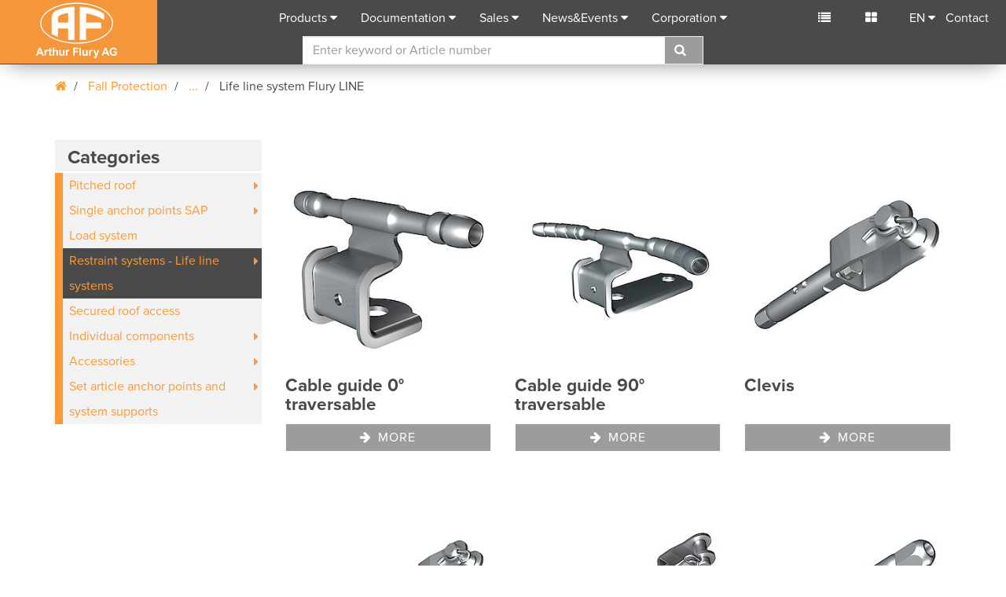

--- FILE ---
content_type: text/html; charset=utf-8
request_url: https://www.aflury.ch/en/cshow/products/category/cat/cable-system-flury-line-15487/
body_size: 11820
content:
<!DOCTYPE html>
<html lang="en">
<head>

<meta charset="utf-8"><base href="https://www.aflury.ch/">
<!-- 
	created by FO-Zuerisee AG
			Gewerbestrasse 18
			8132 Egg bei Zürich
			http://www.fo-zuerisee.ch

	This website is powered by TYPO3 - inspiring people to share!
	TYPO3 is a free open source Content Management Framework initially created by Kasper Skaarhoj and licensed under GNU/GPL.
	TYPO3 is copyright 1998-2019 of Kasper Skaarhoj. Extensions are copyright of their respective owners.
	Information and contribution at https://typo3.org/
-->




<meta name="generator" content="TYPO3 CMS">
<meta name="robots" content="index,follow">
<meta name="X-UA-Compatible" content="IE=9">
<meta name="viewport" content="width=device-width, initial-scale=1">
<meta name="author" content="Arthur Flury">
<meta name="description" content="We are an internationally active company, specialised in the design and manufacture of components for overhead contact line material, earthling, lightning protection for buildings, fall protection and coupling material for power lines and cables.">
<meta name="keywords" content="Derivation, abs fall protection system price list, abs attachment points, abs anchoring points, anchoring , anchoring sleeves, anchors , fall protection guard, buy fall protection guard, fall protection system, steep roofs, fall protection system, set, Derivation clamp, attachment points, Flange clamp, Railway Technology, Railway Technology company, Strap droppers, Handling bars, Lightning rod, Lightning protection system, lightning protection classes, Clip, Roof hook, Dropper clamp for contact wire, Wire cable Turnbuckle, Feeder clamp, Electrical installation, Electrical Material, Electrotechnology, Power distribution technology, Earthing, Earthing clamp, Earthing material, Earthing bar, Contact wire, Overhead contact line, Overhead contact line technician, fall protection system, flat roofs, Overhead line, Overhead line Underground cable, open line construction, Earthing foundation, Forked collar sockets, fork head, Risk assessment, Conductor, Insulator, Range of cable lug, Cable lugs, Cone connector, Corrosion protection, Multiple socket, Phase tester, Neutral Sections/Phase breaks, Photovoltaic, Photovoltaic plant, Equipotential, Equipotential rail, Crimping wire lug, Crimping sleeves, PV plant, Reduction piece, Ring earth electrode, Clamping piece, Rail clamps, Screw cable lug, Screw connector, rope anchor, safety rope system , anchoring points , anchoring points, flat roof, safety rope , Solar energy plant, tensioning element, tensioner, tensioning system, Voltage detector, Guide arm, Section Insulators, Deep earthing component, transformer station , Surge protection, Electrical connections, Inverter">


<link rel="stylesheet" type="text/css" href="/typo3conf/ext/fo_base_aflury/Resources/Public/Css/main.css?1694611264" media="all">






<!-- Google Tag Manager -->
			<script>(function(w,d,s,l,i){w[l]=w[l]||[];w[l].push({'gtm.start': new Date().getTime(),event:'gtm.js'});var f=d.getElementsByTagName(s)[0], j=d.createElement(s),dl=l!='dataLayer'?'&l='+l:'';j.async=true;j.src= 'https://www.googletagmanager.com/gtm.js?id='+i+dl;f.parentNode.insertBefore(j,f);})(window,document,'script','dataLayer','GTM-KHZSC7F');</script>
			<!-- End Google Tag Manager -->	<script type="text/javascript">
	var _iub = _iub || [];
	_iub.csConfiguration = {"askConsentAtCookiePolicyUpdate":true,"countryDetection":true,"enableFadp":true,"enableLgpd":true,"enableUspr":true,"gdprAppliesGlobally":false,"lang":"en-GB","lgpdAppliesGlobally":false,"perPurposeConsent":true,"reloadOnConsent":true,"siteId":2298277,"cookiePolicyId":64960035, "banner":{ "acceptButtonColor":"#FF9933","acceptButtonDisplay":true,"backgroundColor":"#F2F2F2","closeButtonDisplay":false,"customizeButtonColor":"#4A4A4A","customizeButtonDisplay":true,"explicitWithdrawal":true,"listPurposes":true,"linksColor":"#FF9933","position":"bottom","rejectButtonColor":"#FF9933","rejectButtonDisplay":true,"textColor":"#4A4A4A" }};
	</script>
	<script type="text/javascript" src="https://cs.iubenda.com/autoblocking/2298277.js"></script>
	<script type="text/javascript" src="//cdn.iubenda.com/cs/gpp/stub.js"></script>
	<script type="text/javascript" src="//cdn.iubenda.com/cs/iubenda_cs.js" charset="UTF-8" async></script><title>Category - Arthur Flury</title><meta name="application-name" content="Arthur Flury"><meta name="msapplication-TileColor" content="#ffffff">				<link rel="icon" type="image/png" sizes="32x32" href="/typo3conf/ext/fo_base_aflury/Resources/Public/Icons/favicons/favicon-32x32.png">
				<link rel="icon" type="image/png" sizes="16x16" href="/typo3conf/ext/fo_base_aflury/Resources/Public/Icons/favicons/favicon-16x16.png">				<meta name="msapplication-TileImage" content="https://www.aflury.ch/typo3conf/ext/fo_base_aflury/Resources/Public/Icons/favicons/mstile-150x150">				<link rel="apple-touch-icon" sizes="180x180" href="/typo3conf/ext/fo_base_aflury/Resources/Public/Icons/favicons/apple-touch-icon.png">				<link rel="manifest" href="/typo3conf/ext/fo_base_aflury/Resources/Public/Icons/favicons/manifest.json">
				<link rel="mask-icon" href="/typo3conf/ext/fo_base_aflury/Resources/Public/Icons/favicons/safari-pinned-tab.svg" color="#5bbad5">
				<meta name="theme-color" content="#ffffff">				<!-- HTML5 Shim and Respond.js IE8 support of HTML5 elements and media queries -->
			<!-- WARNING: Respond.js doesn't work if you view the page via file:// -->
			<!--[if lt IE 9]>
			  <script src="https://oss.maxcdn.com/libs/html5shiv/3.7.2/html5shiv.js"></script>
			  <script src="https://oss.maxcdn.com/libs/respond.js/1.4.2/respond.min.js"></script>
			  <script src="/typo3conf/ext/fo_base_aflury/Resources/Public/JavaScript/modernizr-custom.min.js"></script>
			<![endif]-->
			<!--[if IE 9]>
				<link rel="stylesheet" type="text/css" href="/typo3conf/ext/fo_base_aflury/Resources/Public/Css/ie9.css">
			<![endif]-->
</head>
<body id="pid-166" data-id="166" class="arthur-flury-page body-layout-0">
	<!-- Google Tag Manager (noscript) -->
	<noscript><iframe src="https://www.googletagmanager.com/ns.html?id=GTM-KHZSC7F" height="0" width="0" style="display:none;visibility:hidden"></iframe></noscript>
	<!-- End Google Tag Manager (noscript) --><nav class="navbar navbar-default navbar-fixed-top">
	<div class="container-fluid">
		<div class="navbar-header">
			<button type="button" class="navbar-toggle collapsed" data-toggle="collapse" data-target="#bs-example-navbar-collapse-1" aria-expanded="false">
				<span class="sr-only">Toggle navigation</span>
				<span class="icon-bar"></span>
				<span class="icon-bar"></span>
				<span class="icon-bar"></span>
			</button>
			<a href="/en/home/" target="_top" class="navbar-brand"><img src="/typo3conf/ext/fo_base_aflury/Resources/Public/Images/logo-af.svg" alt="Arthur Flury" title="Arthur Flury"></a>
		</div>
		<div class="collapse navbar-collapse" id="bs-example-navbar-collapse-1">
			<ul class="nav navbar-nav navbar-center">
				

	
		<li>
			<a href="#" title="Products" class="dropdown-toggle" data-toggle="dropdown" role="button" aria-haspopup="true" aria-expanded="false">Products</a>
			
				<ul class="dropdown-menu">
					
							
	
		<li>
			
					<a title="Railway Technology" href="/en/products/railway-technology/cat/railway-technology-93601/#c3218">Railway Technology</a>
						
		</li>
	
		<li>
			
					<a title="Earthing and lightning protection systems" href="/en/products/earthing-and-lightning-protection-systems/cat/earthing-and-lightning-protection-93602/#c3557">Earthing and lightning protection systems</a>
						
		</li>
	
		<li>
			
					<a title="Fall protection" href="/en/products/fall-protection/cat/fall-protection-93603/#c3292">Fall protection</a>
						
		</li>
	
		<li>
			
					<a title="Power distribution technology" href="/en/products/power-distribution-technology/cat/power-distribution-technology-93604/#c3393">Power distribution technology</a>
						
		</li>
	

						
				</ul>
			
		</li>
	
		<li>
			<a href="#" title="Documentation" class="dropdown-toggle" data-toggle="dropdown" role="button" aria-haspopup="true" aria-expanded="false">Documentation</a>
			
				<ul class="dropdown-menu">
					
							
	
		<li>
			
					<a title="Railway technology" href="/en/documentation/railway-technology/catd/railway-technology-93601/">Railway technology</a>
						
		</li>
	
		<li>
			
					<a title="Earthing and lightning protection systems" href="/en/documentation/earthing-and-lightning-protection-systems/catd/earthing-and-lightning-protection-93602/">Earthing and lightning protection systems</a>
						
		</li>
	
		<li>
			
					<a title="Fall protection system" href="/en/documentation/fall-protection-system/catd/fall-protection-93603/">Fall protection system</a>
						
		</li>
	
		<li>
			
					<a title="Power distribution technology" href="/en/documentation/power-distribution-technology/catd/power-distribution-technology-93604/">Power distribution technology</a>
						
		</li>
	
		<li>
			
					<a title="Company" href="/en/documentation/company/catd/20/">Company</a>
						
		</li>
	

						
				</ul>
			
		</li>
	
		<li>
			<a href="#" title="Sales" class="dropdown-toggle" data-toggle="dropdown" role="button" aria-haspopup="true" aria-expanded="false">Sales</a>
			
				<ul class="dropdown-menu">
					
							
	
		<li><a title="Head office Switzerland" href="/en/sales/head-office-switzerland/">Head office Switzerland</a></li>
	
		<li><a title="Company subsidiaries" href="/en/sales/company-subsidiaries/">Company subsidiaries</a></li>
	
		<li><a title="Representatives" href="/en/sales/representatives/">Representatives</a></li>
	

						
				</ul>
			
		</li>
	
		<li>
			<a href="#" title="News&amp;Events" class="dropdown-toggle" data-toggle="dropdown" role="button" aria-haspopup="true" aria-expanded="false">News&amp;Events</a>
			
				<ul class="dropdown-menu">
					
							
	
		<li><a title="Railway Technology" href="/en/newsevents/railway-technology/">Railway Technology</a></li>
	
		<li><a title="Earthing and Lightning Protection" href="/en/newsevents/earthing-and-lightning-protection/">Earthing and Lightning Protection</a></li>
	
		<li><a title="Fall Protection" href="/en/newsevents/fall-protection/">Fall Protection</a></li>
	
		<li><a title="Power Distribution Technology" href="/en/newsevents/power-distribution-technology/">Power Distribution Technology</a></li>
	
		<li><a title="Company" href="/en/newsevents/company/">Company</a></li>
	
		<li><a title="Blitzschutz Podcast" href="/en/newsevents/podcast/">Blitzschutz Podcast</a></li>
	

						
				</ul>
			
		</li>
	
		<li>
			<a href="#" title="Corporation" class="dropdown-toggle" data-toggle="dropdown" role="button" aria-haspopup="true" aria-expanded="false">Corporation</a>
			
				<ul class="dropdown-menu">
					
							
	
		<li><a title="About us" href="/en/corporation/about-us/">About us</a></li>
	
		<li><a title="Market Position" href="/en/corporation/market-position/">Market Position</a></li>
	
		<li><a title="Research and Development" href="/en/corporation/research-and-development/">Research and Development</a></li>
	
		<li><a title="Production" href="/en/corporation/production/">Production</a></li>
	
		<li><a title="Supply Chain Management" href="/en/corporation/supply-chain-management/">Supply Chain Management</a></li>
	
		<li><a title="Quality" href="/en/corporation/quality/">Quality</a></li>
	
		<li><a title="Vacancies" href="/en/corporation/vacancies/">Vacancies</a></li>
	

						
				</ul>
			
		</li>
	

	












				<li class="dropdown hidden-expanded">
					<a class="dropdown-toggle" data-toggle="dropdown" role="button" aria-expanded="false">EN</a><ul class="dropdown-menu menu-lang"><li><a href="/de/cshow/produkte/kategorien/cat/seilsystem-flury-line-15487/" title="Deutsch" target="_top">DE</a></li><li class="active-lang "><a href="/en/cshow/products/category/cat/cable-system-flury-line-15487/" title="English" target="_top">EN</a></li><li><a href="/fr/cshow/produits/categorie/cat/ligne-de-vie-flury-line-8mm-15487/" title="Francais" target="_top">FR</a></li><li><a href="/it/cshow/prodotti/categoria/cat/sistema-di-cavi-flury-line-15487/" title="Italiano" target="_top">IT</a></li></ul>
				</li>
			</ul>
			<ul class="nav navbar-nav navbar-right">
				

				<li class="cart"><a href="/en/cart/" class="navbar-right-icon" data-toggle="popover" data-content="Cart" data-placement="bottom">
						<i class="fa fa-list" ></i>
						<span class="small" id="cart-amount"></span></a>
				</li>
				<li class="compare-list"><a href="/en/product-comparison/" class="navbar-right-icon" data-toggle="popover" data-content="Compare list" data-placement="bottom">
						<i class="fa fa-th-large" title=""></i>
						<span class="small" id="compare-amount">&nbsp;</span></a>
				</li>
				<li class="dropdown hidden-collapse">
					<a class="dropdown-toggle" data-toggle="dropdown" role="button" aria-expanded="false">EN</a><ul class="dropdown-menu menu-lang"><li><a href="/de/cshow/produkte/kategorien/cat/seilsystem-flury-line-15487/" title="Deutsch" target="_top">DE</a></li><li class="active-lang "><a href="/en/cshow/products/category/cat/cable-system-flury-line-15487/" title="English" target="_top">EN</a></li><li><a href="/fr/cshow/produits/categorie/cat/ligne-de-vie-flury-line-8mm-15487/" title="Francais" target="_top">FR</a></li><li><a href="/it/cshow/prodotti/categoria/cat/sistema-di-cavi-flury-line-15487/" title="Italiano" target="_top">IT</a></li></ul>
				</li>
				<li><a href="/en/contact/" title="Contact">Contact</a></li>
			</ul>
			<div class="search-panel" id="typeaheadAPP" ng-init="loadingMessage = 'Loading...';languageId='3';languageKey='e'">
	<form action="/en/search/" id="searchForm" class="searchForm search-menu" ng-controller="typeaheadController" method="get" >
		<input type="hidden" name="id" value="169" />
	    <input type="hidden" name="L" value="3" />
		<div class="input-group">
			<input class="form-control"
				   type="text"
				   name="tx_foshopproducts_product[query]"
				   placeholder="Enter keyword or Article number"
				   autocomplete="off"
				   ng-model="search"
				   ng-change="getResult()"
				   id="search-ac-field"
				   aria-describedby="typeahead"/>
			<span class="input-group-btn">
				<button class="btn btn-default" type="submit"><i class="fa fa-search"></i></button>
				<span id="searchclear" class="glyphicon glyphicon-remove-circle"></span>
			</span>
		</div>
		<div class="typeahead" id="typeahead" ng-bind-html="result.html"></div>
	</form>
</div>
		</div>
	</div>
</nav>

<!--SOLR_START--><!--SOLR_END-->

	
	<div class="container"><div class="row"><div class="col-md-12 breadcrumb-navigation"><ol class="breadcrumb"><li><a href="/en/home/" target="_top"><span class="fa fa-home"></span></a></li>
	


	

	
	<li>
		
				<a href="/en/cshow/products/category/cat/fall-protection-93603/" title="Fall Protection">
					
							Fall Protection
						
				</a>
			
	</li>
	

	
	<li>
		
				
						
								<a href="/en/cshow/products/category/cat/restraint-systems-life-line-systems-15486/" class="breadcrumb-item" data-toggle="popover" data-content="Restraint systems - Life line systems" data-placement="bottom">
									...
								</a>
							
					
			
	</li>
	

	
	<li>
		
				
						
								Life line system Flury LINE
							
					
			
	</li>
	



</ol></div></div></div>

<!--SOLR_START-->
	<div class="foshop_products">
    
	<section id="produkte">
			<div class="container">
				<div class="row">
					<div class="col-md-3">
						<div class="chapter-tree hidden-collapse">
							<span class="nav-section-title">Categories</span>
<ul class="product-menu">
	
		<li class="has-sub ">
			<a href="/en/cshow/products/category/cat/pitched-roof-15418/">Pitched roof</a>
			
				<ul class="product-menu-level-2">
					
							<li class=" ">
								<a href="/en/cshow/products/category/cat/roof-safety-hook-flat-15420/">Safety hook flat</a>
								
							</li>
					
							<li class=" ">
								<a href="/en/cshow/products/category/cat/roof-safety-hock-cranked-15422/">Safety hock cranked</a>
								
							</li>
					
							<li class=" ">
								<a href="/en/cshow/products/category/cat/roof-safety-hock-flat-with-hook-15424/">Safety hock without perforation</a>
								
							</li>
					
							<li class=" ">
								<a href="/en/cshow/products/category/cat/anschlagpunkt-loop-126069/">Anschlagpunkt LOOP</a>
								
							</li>
					
				</ul>
			
		</li>
	
		<li class="has-sub ">
			<a href="/en/cshow/products/category/cat/konfiguration-anschlagpunkte-109135/">Single anchor points SAP</a>
			
				<ul class="product-menu-level-2">
					
							<li class="has-sub ">
								<a href="/en/cshow/products/category/cat/konfiguration-anschlagpunkte-beton-109136/">Configuration single anchor points SAP concrete</a>
								
									<ul class="product-menu-level-3">
										
											<li class=" ">
												<a href="/en/cshow/products/category/cat/eap-standard-beton-geklebt-76230/">
													SAP Standard with anchor rods on concrete
												</a>
											</li>
											
										
										
											<li class=" ">
												<a href="/en/cshow/products/category/cat/eap-standard-beton-bolzenanker-16mm-76229/">
													SAP Standard with bolt anchors on concrete
												</a>
											</li>
											
										
										
											<li class=" ">
												<a href="/en/cshow/products/category/cat/eap-standard-platte-auf-beton-76236/">
													SAP Standard on base plate concrete
												</a>
											</li>
											
										
										
											<li class=" ">
												<a href="/en/cshow/products/category/cat/eap-standard-16mm-beton-geklebt-76231/">
													SAP Standard, support 16mm, glued on concrete
												</a>
											</li>
											
										
										
											<li class=" ">
												<a href="/en/cshow/products/category/cat/eap-standard-20mm-beton-geklebt-76232/">
													SAP Standard, support 20mm, glued on concrete
												</a>
											</li>
											
										
										
											<li class=" ">
												<a href="/en/cshow/products/category/cat/eap-standard-16mm-platte-auf-beton-76235/">
													SAP Standard, support 16mm, on base plate concrete
												</a>
											</li>
											
										
										
											<li class=" ">
												<a href="/en/cshow/products/category/cat/eap-standard-42mm-platte-auf-beton-76233/">
													SAP Standard, support 42mm, on base plate concrete
												</a>
											</li>
											
										
										
									</ul>
								
							</li>
					
							<li class="has-sub ">
								<a href="/en/cshow/products/category/cat/einzelanschlagpunkte-eap-multi-123783/">Single anchor points for concrete, steel and wood constructions</a>
								
									<ul class="product-menu-level-3">
										
											<li class=" ">
												<a href="/en/cshow/products/category/cat/sap-standard-on-base-plate-concrete-123785/">
													SAP Standard on base plate concrete
												</a>
											</li>
											
										
										
											<li class=" ">
												<a href="/en/cshow/products/category/cat/sap-standard-support-16mm-on-base-plate-concrete-123862/">
													SAP Standard, support 16mm, on base plate concrete
												</a>
											</li>
											
										
										
											<li class=" ">
												<a href="/en/cshow/products/category/cat/sap-standard-support-42mm-on-base-plate-concrete-123856/">
													SAP Standard, support 42mm, on base plate concrete
												</a>
											</li>
											
										
										
									</ul>
								
							</li>
					
							<li class="has-sub ">
								<a href="/en/cshow/products/category/cat/konfiguration-anschlagpunkte-holz-109137/">Configuration single anchor points SAP wooden panels</a>
								
									<ul class="product-menu-level-3">
										
											<li class=" ">
												<a href="/en/cshow/products/category/cat/eap-standard-platte-auf-osb-76248/">
													SAP Standard on base plate wood - OSB panels
												</a>
											</li>
											
										
										
											<li class=" ">
												<a href="/en/cshow/products/category/cat/eap-standard-16mm-platte-auf-osb-76249/">
													SAP Standard, support 16mm, on base plate wood - OSB panels
												</a>
											</li>
											
										
										
											<li class=" ">
												<a href="/en/cshow/products/category/cat/eap-standard-42mm-platte-auf-osb-76250/">
													SAP Standard, support 42mm, on base plate wood - OSB panels
												</a>
											</li>
											
										
										
											<li class=" ">
												<a href="/en/cshow/products/category/cat/eap-standard-platte-auf-schichtplatte-76251/">
													SAP Standard on base plate wood - layer panels
												</a>
											</li>
											
										
										
											<li class=" ">
												<a href="/en/cshow/products/category/cat/eap-standard-16mm-platte-auf-schichtplatte-76252/">
													SAP Standard, support 16mm, on base plate wood - layer panels
												</a>
											</li>
											
										
										
											<li class=" ">
												<a href="/en/cshow/products/category/cat/eap-standard-42mm-platte-auf-schichtplatte-76253/">
													SAP Standard, support 42mm, on base plate wood - layer panels
												</a>
											</li>
											
										
										
											<li class=" ">
												<a href="/en/cshow/products/category/cat/eap-standard-platte-auf-holzschalung-76254/">
													SAP Standard on base plate wood - formwork boards
												</a>
											</li>
											
										
										
											<li class=" ">
												<a href="/en/cshow/products/category/cat/eap-standard-16mm-platte-auf-holzschalung-76255/">
													SAP Standard, support 16mm, on base plate wood - formwork boards
												</a>
											</li>
											
										
										
											<li class=" ">
												<a href="/en/cshow/products/category/cat/eap-standard-42mm-platte-auf-holzschalung-76256/">
													SAP Standard, support 42mm, on base plate wood - formwork boards
												</a>
											</li>
											
										
										
									</ul>
								
							</li>
					
							<li class="has-sub ">
								<a href="/en/cshow/products/category/cat/einzelanschlagpunkte-eap-holzkonstruktionen-123784/">Single anchor points for wood constructions</a>
								
									<ul class="product-menu-level-3">
										
											<li class=" ">
												<a href="/en/cshow/products/category/cat/sap-angled-on-wood-123767/">
													SAP angled on wood
												</a>
											</li>
											
										
										
											<li class=" ">
												<a href="/en/cshow/products/category/cat/sap-standard-support-16mm-on-base-plate-concrete-124046/">
													SAP Standard, support 16mm, on base plate concrete
												</a>
											</li>
											
										
										
											<li class=" ">
												<a href="/en/cshow/products/category/cat/sap-standard-support-42mm-on-base-plate-concrete-124035/">
													SAP Standard, support 42mm, on base plate concrete
												</a>
											</li>
											
										
										
									</ul>
								
							</li>
					
							<li class="has-sub ">
								<a href="/en/cshow/products/category/cat/konfiguration-anschlagpunkte-trapezbleche-109138/">Configuration single anchor points SAP trapezoidale sheet</a>
								
									<ul class="product-menu-level-3">
										
											<li class=" ">
												<a href="/en/cshow/products/category/cat/eap-standard-platte-auf-trapezblech-76245/">
													SAP Standard on base plate trapezoidal profiles - steel
												</a>
											</li>
											
										
										
											<li class=" ">
												<a href="/en/cshow/products/category/cat/eap-standard-platte-auf-trapezblech-stahl-sandwich-104096/">
													SAP Standard on base plate trapezoidal profiles - sandwich steel
												</a>
											</li>
											
										
										
											<li class=" ">
												<a href="/en/cshow/products/category/cat/eap-standard-16mm-platte-auf-trapezblech-76246/">
													SAP Standard, support 16mm, on base plate trapezoidal profiles - steel
												</a>
											</li>
											
										
										
											<li class=" ">
												<a href="/en/cshow/products/category/cat/eap-standard-16mm-platte-auf-trapezblech-stahl-sandwich-104102/">
													SAP Standard, support 16mm, on base plate trapezoidal profiles - Sandwich steel
												</a>
											</li>
											
										
										
											<li class=" ">
												<a href="/en/cshow/products/category/cat/eap-standard-42mm-platte-auf-trapezblech-76247/">
													SAP Standard, support 42mm, on base plate trapezoidal profiles - steel
												</a>
											</li>
											
										
										
											<li class=" ">
												<a href="/en/cshow/products/category/cat/eap-standard-42mm-platte-auf-trapezblech-stahl-sandwich-104108/">
													SAP Standard, support 42mm, on base plate trapezoidal profiles - Sandwich steel
												</a>
											</li>
											
										
										
											<li class=" ">
												<a href="/en/cshow/products/category/cat/eap-standard-platte-auf-trapezblech-alu-104062/">
													SAP Standard on base plate trapezoidal profiles - alu
												</a>
											</li>
											
										
										
									</ul>
								
							</li>
					
							<li class="has-sub ">
								<a href="/en/cshow/products/category/cat/konfiguration-anschlagpunkte-stahlbau-109139/">Configuration single anchor points SAP steel</a>
								
									<ul class="product-menu-level-3">
										
											<li class=" ">
												<a href="/en/cshow/products/category/cat/eap-standard-4-pers-on-steel-46170/">
													SAP Standard on steel construction
												</a>
											</li>
											
										
										
											<li class=" ">
												<a href="/en/cshow/products/category/cat/eap-standard-16mm-auf-stahl-76978/">
													SAP Standard, support 16mm, on steel construction
												</a>
											</li>
											
										
										
											<li class=" ">
												<a href="/en/cshow/products/category/cat/eap-standard-20mm-auf-stahl-76979/">
													SAP Standard, support 20mm, on steel construction
												</a>
											</li>
											
										
										
											<li class=" ">
												<a href="/en/cshow/products/category/cat/eap-standard-42mm-auf-stahl-76980/">
													SAP Standard, support 42mm, on steel construction
												</a>
											</li>
											
										
										
											<li class=" ">
												<a href="/en/cshow/products/category/cat/eap-standard-4-pers-on-steel-75839/">
													SAP Standard on base plate steel
												</a>
											</li>
											
										
										
											<li class=" ">
												<a href="/en/cshow/products/category/cat/eap-standard-16mm-platte-auf-stahl-76981/">
													SAP Standard, support 16mm, on base plate steel
												</a>
											</li>
											
										
										
											<li class=" ">
												<a href="/en/cshow/products/category/cat/eap-standard-42mm-platte-auf-stahl-76982/">
													SAP Standard, support 42mm, on base plate steel
												</a>
											</li>
											
										
										
									</ul>
								
							</li>
					
				</ul>
			
		</li>
	
		<li class=" ">
			<a href="/en/cshow/products/category/cat/auflastsystem-123724/">Load system</a>
			
		</li>
	
		<li class="has-sub act">
			<a href="/en/cshow/products/category/cat/restraint-systems-life-line-systems-15486/">Restraint systems - Life line systems</a>
			
				<ul class="product-menu-level-2">
					
							<li class="has-sub act">
								<a href="/en/cshow/products/category/cat/cable-system-flury-line-15487/">Life line system Flury LINE</a>
								
									<ul class="product-menu-level-3">
										
											<li class=" ">
												<a href="/en/cshow/products/category/cat/wire-guide-mounted-on-support-67252/">
													Cable guide 0° traversable
												</a>
											</li>
											
										
										
											<li class=" ">
												<a href="/en/cshow/products/category/cat/wire-guide-mounted-on-support-15517/">
													Cable guide 90° traversable
												</a>
											</li>
											
										
										
											<li class=" ">
												<a href="/en/cshow/products/category/cat/tensioning-element-15489/">
													Clevis
												</a>
											</li>
											
										
										
											<li class=" ">
												<a href="/en/cshow/products/category/cat/tensioning-element-with-fork-head-15492/">
													Cable tensioner with clevis
												</a>
											</li>
											
										
										
											<li class=" ">
												<a href="/en/cshow/products/category/cat/power-absorber-92348/">
													Force limiter with clevis
												</a>
											</li>
											
										
										
											<li class=" ">
												<a href="/en/cshow/products/category/cat/wire-connection-traversable-66005/">
													Cable connector traversable
												</a>
											</li>
											
										
										
											<li class=" ">
												<a href="/en/cshow/products/category/cat/tensioning-element-traversable-15495/">
													Cable tensioner traversable
												</a>
											</li>
											
										
										
											<li class=" ">
												<a href="/en/cshow/products/category/cat/kraftabsorber-ueberfahrbar-92351/">
													Force limiter traversable
												</a>
											</li>
											
										
										
											<li class=" ">
												<a href="/en/cshow/products/category/cat/wire-stainless-steel-d8mm-15498/">
													Steel cable
												</a>
											</li>
											
										
										
											<li class=" ">
												<a href="/en/cshow/products/category/cat/system-plaque-15500/">
													System label plates
												</a>
											</li>
											
										
										
											<li class=" ">
												<a href="/en/cshow/products/category/cat/stop-sign-71824/">
													Glider blocking
												</a>
											</li>
											
										
										
											<li class=" ">
												<a href="/en/cshow/products/category/cat/glider-snap-hook-includet-15507/">
													Glider with snap-hook
												</a>
											</li>
											
										
										
									</ul>
								
							</li>
					
							<li class=" ">
								<a href="/en/cshow/products/category/cat/temporaeres-seilsystem-123762/">Temporary lifeline</a>
								
							</li>
					
							<li class="has-sub ">
								<a href="/en/cshow/products/category/cat/system-support-concrete-15523/">System supports SST concrete</a>
								
									<ul class="product-menu-level-3">
										
											<li class=" ">
												<a href="/en/cshow/products/category/cat/2d-seilfuehrung-auf-beton-geklebt-76710/">
													Cable guide 0° on concrete with chemical anchors
												</a>
											</li>
											
										
										
											<li class=" ">
												<a href="/en/cshow/products/category/cat/2d-seilfuehrung-auf-beton-bolzenanker-76711/">
													Cable guide 0° on concrete with bolt anchors
												</a>
											</li>
											
										
										
											<li class=" ">
												<a href="/en/cshow/products/category/cat/2d-seilfuehrung-auf-grundplatte-montiert-76257/">
													Cable guide 0° on base plates concrete
												</a>
											</li>
											
										
										
											<li class=" ">
												<a href="/en/cshow/products/category/cat/eap-q-4-pers-concrete-faz-ii-15433/">
													SAP Quattro with bolt anchor on concrete
												</a>
											</li>
											
										
										
											<li class=" ">
												<a href="/en/cshow/products/category/cat/eap-q-4-pers-concrete-glued-15437/">
													SAP Quattro with chemical anchor on concrete
												</a>
											</li>
											
										
										
											<li class=" ">
												<a href="/en/cshow/products/category/cat/eap-q-4-pers-plate-on-concrete-45989/">
													SAP Quattro, support 42mm, on base plate concrete
												</a>
											</li>
											
										
										
											<li class=" ">
												<a href="/en/cshow/products/category/cat/wire-quide-on-concrete-faz-ii-15519/">
													Cable guide 90° on concrete with bolt anchors
												</a>
											</li>
											
										
										
											<li class=" ">
												<a href="/en/cshow/products/category/cat/wire-quide-on-concrete-glued-15521/">
													Cable guide 90° on concrete with chemical anchors
												</a>
											</li>
											
										
										
											<li class=" ">
												<a href="/en/cshow/products/category/cat/3d-seilfuehrung-auf-grundplatte-montiert-76258/">
													Cable guide 90° on base plates concrete
												</a>
											</li>
											
										
										
											<li class=" ">
												<a href="/en/cshow/products/category/cat/system-support-16mm-glued-on-concrete-15537/">
													System support 16mm glued on concrete
												</a>
											</li>
											
										
										
											<li class=" ">
												<a href="/en/cshow/products/category/cat/system-support-20mm-glued-on-concrete-15541/">
													System support 20mm glued on concrete
												</a>
											</li>
											
										
										
											<li class=" ">
												<a href="/en/cshow/products/category/cat/system-support-16mm-with-plate-on-concrete-15534/">
													System support 16mm on base plate concrete
												</a>
											</li>
											
										
										
											<li class=" ">
												<a href="/en/cshow/products/category/cat/system-support-42mm-with-plate-on-concrete-15525/">
													System support 42mm on base plate concrete
												</a>
											</li>
											
										
										
									</ul>
								
							</li>
					
							<li class="has-sub ">
								<a href="/en/cshow/products/category/cat/systemstuetzen-multi-holz-beton-und-stahl-124059/">System supports Muli for concrete, wood and steel constructions</a>
								
									<ul class="product-menu-level-3">
										
											<li class=" ">
												<a href="/en/cshow/products/category/cat/seilfuehrung-0-auf-grundplatte-124078/">
													Cable guide 0 ° on the base plate
												</a>
											</li>
											
										
										
											<li class=" ">
												<a href="/en/cshow/products/category/cat/seilfuehrung-90-auf-grundplatte-124070/">
													Cable guide 0 ° on the base plate
												</a>
											</li>
											
										
										
											<li class=" ">
												<a href="/en/cshow/products/category/cat/system-support-16mm-with-plate-on-concrete-124065/">
													System support 16mm with plate
												</a>
											</li>
											
										
										
											<li class=" ">
												<a href="/en/cshow/products/category/cat/system-support-42mm-with-plate-on-concrete-124060/">
													System support 42mm with plate
												</a>
											</li>
											
										
										
									</ul>
								
							</li>
					
							<li class="has-sub ">
								<a href="/en/cshow/products/category/cat/systemstuetzen-fuer-holzkonstruktionen-124108/">System supports for wood constructions</a>
								
									<ul class="product-menu-level-3">
										
											<li class=" ">
												<a href="/en/cshow/products/category/cat/seilfuehrung-0-auf-grundplatte-124157/">
													Cable guide 0 ° on the base plate
												</a>
											</li>
											
										
										
											<li class=" ">
												<a href="/en/cshow/products/category/cat/seilfuehrung-90-auf-grundplatte-124124/">
													Cable guide 90 ° on the base plate
												</a>
											</li>
											
										
										
											<li class=" ">
												<a href="/en/cshow/products/category/cat/system-support-16mm-with-plate-on-concrete-124139/">
													System support 16mm with plate
												</a>
											</li>
											
										
										
											<li class=" ">
												<a href="/en/cshow/products/category/cat/system-support-42mm-with-plate-on-concrete-124148/">
													System support 42mm with plate
												</a>
											</li>
											
										
										
									</ul>
								
							</li>
					
							<li class="has-sub ">
								<a href="/en/cshow/products/category/cat/system-support-osb-75158/">System supports SST OSB panels</a>
								
									<ul class="product-menu-level-3">
										
											<li class=" ">
												<a href="/en/cshow/products/category/cat/systemstuetze16mm-mit-platte-auf-osb-75159/">
													System support 16mm on base plate wooden panels - OSB panels
												</a>
											</li>
											
										
										
											<li class=" ">
												<a href="/en/cshow/products/category/cat/systemstuetze-42mm-mit-platte-auf-osb-75160/">
													System support 42mm on base plate wooden panels - OSB panels
												</a>
											</li>
											
										
										
									</ul>
								
							</li>
					
							<li class="has-sub ">
								<a href="/en/cshow/products/category/cat/konfiguration-systemstuetzen-schichtplatte-76128/">System supports SST layer panels</a>
								
									<ul class="product-menu-level-3">
										
											<li class=" ">
												<a href="/en/cshow/products/category/cat/systemstuetze-16mm-mit-platte-auf-schichtplatte-76129/">
													System support 16mm on base plate wooden panels - layer panels
												</a>
											</li>
											
										
										
											<li class=" ">
												<a href="/en/cshow/products/category/cat/systemstuetze-42mm-mit-platte-auf-schichtplatte-76130/">
													System support 42mm on base plate wooden panels - layer panels
												</a>
											</li>
											
										
										
									</ul>
								
							</li>
					
							<li class="has-sub ">
								<a href="/en/cshow/products/category/cat/system-support-formwork-board-75281/">System supports SST formwork boards</a>
								
									<ul class="product-menu-level-3">
										
											<li class=" ">
												<a href="/en/cshow/products/category/cat/systemstuetze-16mm-mit-platte-auf-holzschalung-75283/">
													System support 16mm on base plate wooden panels - fromwork boards
												</a>
											</li>
											
										
										
											<li class=" ">
												<a href="/en/cshow/products/category/cat/systemstuetze-42mm-mit-platte-auf-holzschalung-75282/">
													System support 42mm on base plate wooden panels - fromwork boards
												</a>
											</li>
											
										
										
									</ul>
								
							</li>
					
							<li class="has-sub ">
								<a href="/en/cshow/products/category/cat/system-support-trapezoidal-panels-75343/">System supports SST trapezoidal profiles steel</a>
								
									<ul class="product-menu-level-3">
										
											<li class=" ">
												<a href="/en/cshow/products/category/cat/systemstuetze-quattro-mit-platte-auf-trapezblech-92638/">
													System supports Quattro on base plate trapezoidal profiles - steel
												</a>
											</li>
											
										
										
											<li class=" ">
												<a href="/en/cshow/products/category/cat/systemstuetze-2d-seilfuehrung-mit-platte-auf-trapezblech-104050/">
													Cable guide 0° on base plate trapezoidal profiles - steel
												</a>
											</li>
											
										
										
											<li class=" ">
												<a href="/en/cshow/products/category/cat/systemstuetze-3d-seilfuehrung-mit-platte-auf-trapezblech-104051/">
													Cable guide 90° on base plate trapezoidal profiles - steel
												</a>
											</li>
											
										
										
											<li class=" ">
												<a href="/en/cshow/products/category/cat/systemstuetze-16mm-mit-platte-auf-trapezblech-75360/">
													System support 16mm on base plate trapezoidal profiles - steel
												</a>
											</li>
											
										
										
											<li class=" ">
												<a href="/en/cshow/products/category/cat/systemstuetze-42mm-mit-platte-auf-trapezblech-75361/">
													System support 42mm on base plate trapezoidal profiles - steel
												</a>
											</li>
											
										
										
											<li class=" ">
												<a href="/en/cshow/products/category/cat/end-eckverankerung-42-mm-zu-seilsystem-flury-line-104259/">
													Support initial, end and corner 42mm on base plate trapezoidal profiles - steel
												</a>
											</li>
											
										
										
									</ul>
								
							</li>
					
							<li class="has-sub ">
								<a href="/en/cshow/products/category/cat/konfiguration-systemstuetzen-trapezblech-stahl-sandwich-104055/">System supports SST trapezoidal profiles Sandwich steel</a>
								
									<ul class="product-menu-level-3">
										
											<li class=" ">
												<a href="/en/cshow/products/category/cat/systemstuetze-quattro-mit-platte-auf-trapezblech-stahl-sandwich-104217/">
													System supports Quattro on base plate trapezoidal profiles - Sandwich steel
												</a>
											</li>
											
										
										
											<li class=" ">
												<a href="/en/cshow/products/category/cat/systemstuetze-2d-seilfuehrung-mit-platte-auf-trapezblech-stahl-sandwich-104222/">
													Cable guide 0° on base plate trapezoidal profiles - Sandwich steel
												</a>
											</li>
											
										
										
											<li class=" ">
												<a href="/en/cshow/products/category/cat/systemstuetze-3d-seilfuehrung-mit-platte-auf-trapezblech-kopie-104228/">
													Cable guide 90° on base plate trapezoidal profiles - Sandwich steel
												</a>
											</li>
											
										
										
											<li class=" ">
												<a href="/en/cshow/products/category/cat/systemstuetze-16mm-mit-platte-auf-trapezblech-stahl-sandwich-104206/">
													System supports 16mm on base plate trapezoidal profiles - Sandwich steel
												</a>
											</li>
											
										
										
											<li class=" ">
												<a href="/en/cshow/products/category/cat/systemstuetze-42mm-mit-platte-auf-trapezblech-stahl-sandwich-104211/">
													System supports 42mm on base plate trapezoidal profiles - Sandwich steel
												</a>
											</li>
											
										
										
											<li class=" ">
												<a href="/en/cshow/products/category/cat/end-eckverankerung-42mm-zu-seilsystem-flury-line-stahl-sandwich-104260/">
													Support initial, end and corner 42mm on base plate trapezoidal profiles - Sandwich steel
												</a>
											</li>
											
										
										
									</ul>
								
							</li>
					
							<li class="has-sub ">
								<a href="/en/cshow/products/category/cat/konfiguration-systemstuetzen-trapezblech-alu-104054/">System supports SST trapezoidal profiles Alu</a>
								
									<ul class="product-menu-level-3">
										
											<li class=" ">
												<a href="/en/cshow/products/category/cat/systemstuetze-flach-mit-platte-auf-trapezblech-alu-104234/">
													System supports flat on base plate trapezoidal profiles - Alu
												</a>
											</li>
											
										
										
											<li class=" ">
												<a href="/en/cshow/products/category/cat/systemstuetze-quattro-mit-platte-auf-trapezblech-alu-104066/">
													System supports Quattro on base plate trapezoidal profiles - Alu
												</a>
											</li>
											
										
										
											<li class=" ">
												<a href="/en/cshow/products/category/cat/systemstuetze-2d-seilfuehrung-mit-platte-auf-trapezblech-alu-104067/">
													Cable guide 0° on base plate trapezoidal profiles - Alu
												</a>
											</li>
											
										
										
											<li class=" ">
												<a href="/en/cshow/products/category/cat/systemstuetze-3d-seilfuehrung-mit-platte-auf-trapezblech-alu-104068/">
													Cable guide 90° on base plate trapezoidal profiles - Alu
												</a>
											</li>
											
										
										
									</ul>
								
							</li>
					
							<li class="has-sub ">
								<a href="/en/cshow/products/category/cat/system-support-steel-construction-46220/">System supports SST steel</a>
								
									<ul class="product-menu-level-3">
										
											<li class=" ">
												<a href="/en/cshow/products/category/cat/systemstuetze-2dsf8-st-104525/">
													Cable guide 0° on steel construction
												</a>
											</li>
											
										
										
											<li class=" ">
												<a href="/en/cshow/products/category/cat/systemstuetze-3dsf8-st-104531/">
													Cable guide 90° on steel construction
												</a>
											</li>
											
										
										
											<li class=" ">
												<a href="/en/cshow/products/category/cat/systemstuetze-2dsf8-p-st-104529/">
													Cable guide 0° on base plates steel
												</a>
											</li>
											
										
										
											<li class=" ">
												<a href="/en/cshow/products/category/cat/systemstuetze-3dsf8-p-st-104533/">
													Cable guide 90° on base plates steel
												</a>
											</li>
											
										
										
											<li class=" ">
												<a href="/en/cshow/products/category/cat/system-support-16mm-on-steel-46221/">
													System support 16mm on steel construction
												</a>
											</li>
											
										
										
											<li class=" ">
												<a href="/en/cshow/products/category/cat/system-support-20mm-on-steel-46223/">
													System support 20mm on steel construction
												</a>
											</li>
											
										
										
											<li class=" ">
												<a href="/en/cshow/products/category/cat/system-support-42mm-on-steel-15528/">
													System support 42mm on steel construction
												</a>
											</li>
											
										
										
											<li class=" ">
												<a href="/en/cshow/products/category/cat/system-support-16mm-with-plate-on-steel-15539/">
													System support 16mm on base plate steel
												</a>
											</li>
											
										
										
											<li class=" ">
												<a href="/en/cshow/products/category/cat/system-support-42mm-with-plate-on-steel-15531/">
													System support 42mm on base plate steel
												</a>
											</li>
											
										
										
									</ul>
								
							</li>
					
							<li class=" ">
								<a href="/en/cshow/products/category/cat/systemstuetzen-auflast-125800/">Systemstützen Auflast</a>
								
							</li>
					
				</ul>
			
		</li>
	
		<li class=" ">
			<a href="/en/cshow/products/category/cat/uebersteigsicherungen-123728/">Secured roof access</a>
			
		</li>
	
		<li class="has-sub ">
			<a href="/en/cshow/products/category/cat/individual-components-15354/">Individual components</a>
			
				<ul class="product-menu-level-2">
					
							<li class="has-sub ">
								<a href="/en/cshow/products/category/cat/single-anchorage-point-15355/">Anchorage points</a>
								
									<ul class="product-menu-level-3">
										
											<li class=" ">
												<a href="/en/cshow/products/category/cat/anchor-point-standard-123713/">
													Anchor point for wood
												</a>
											</li>
											
										
										
											<li class=" ">
												<a href="/en/cshow/products/category/cat/anchor-standard-15356/">
													Anchor point standard
												</a>
											</li>
											
										
										
											<li class=" ">
												<a href="/en/cshow/products/category/cat/freely-rotating-anchor-curved-15358/">
													Anchor point angled, rotataible
												</a>
											</li>
											
										
										
											<li class=" ">
												<a href="/en/cshow/products/category/cat/freely-rotating-anchor-curved-with-earthing-15360/">
													Anchor point angled, rotatable, lightning protecition connection LPC
												</a>
											</li>
											
										
										
											<li class=" ">
												<a href="/en/cshow/products/category/cat/freely-rotating-anchor-flat-15362/">
													Anchor point flat, rotatable
												</a>
											</li>
											
										
										
											<li class=" ">
												<a href="/en/cshow/products/category/cat/eap-quadro-15364/">
													Anchor point Quattro, rotatable, lightning protection connection LPC
												</a>
											</li>
											
										
										
											<li class=" ">
												<a href="/en/cshow/products/category/cat/karabiner-126798/">
													Karabiner
												</a>
											</li>
											
										
										
									</ul>
								
							</li>
					
							<li class="has-sub ">
								<a href="/en/cshow/products/category/cat/support-15373/">Supports 16mm</a>
								
									<ul class="product-menu-level-3">
										
											<li class=" ">
												<a href="/en/cshow/products/category/cat/erection-bolt-16mm-for-concrete-15375/">
													Supports 16mm for concrete glued
												</a>
											</li>
											
										
										
											<li class=" ">
												<a href="/en/cshow/products/category/cat/erection-bolt-m16-for-steel-beams-15379/">
													Supports 16mm for steel beams
												</a>
											</li>
											
										
										
											<li class=" ">
												<a href="/en/cshow/products/category/cat/support-m16-for-base-plates-15383/">
													Supports 16mm for base plates
												</a>
											</li>
											
										
										
									</ul>
								
							</li>
					
							<li class="has-sub ">
								<a href="/en/cshow/products/category/cat/stuetze-20mm-76869/">Supports 20mm</a>
								
									<ul class="product-menu-level-3">
										
											<li class=" ">
												<a href="/en/cshow/products/category/cat/erection-bolt-20mm-for-concrete-15377/">
													Supports 20mm concrete glued
												</a>
											</li>
											
										
										
											<li class=" ">
												<a href="/en/cshow/products/category/cat/erection-bolt-m20-for-steel-beams-15381/">
													Supports 20mm for steel beams
												</a>
											</li>
											
										
										
									</ul>
								
							</li>
					
							<li class=" ">
								<a href="/en/cshow/products/category/cat/support-tube-42mm-15368/">Support tubes 42mm</a>
								
							</li>
					
							<li class="has-sub ">
								<a href="/en/cshow/products/category/cat/mounting-method-15386/">Base plates</a>
								
									<ul class="product-menu-level-3">
										
											<li class=" ">
												<a href="/en/cshow/products/category/cat/base-plate-concretesteel-150-x-150mm-123467/">
													Base plate concrete/steel/wood
												</a>
											</li>
											
										
										
											<li class=" ">
												<a href="/en/cshow/products/category/cat/base-plate-concretesteel-150-x-150mm-15388/">
													Base plate concrete/steel 150 x 150mm
												</a>
											</li>
											
										
										
											<li class=" ">
												<a href="/en/cshow/products/category/cat/base-plate-wood-construction-123698/">
													Base plate wood construction
												</a>
											</li>
											
										
										
											<li class=" ">
												<a href="/en/cshow/products/category/cat/base-plate-osb-d-400mm-75078/">
													Base plate wood panels D 400mm
												</a>
											</li>
											
										
										
											<li class=" ">
												<a href="/en/cshow/products/category/cat/base-plate-for-trapezoidal-panels-373-x-280mm-75079/">
													Base plate trapezoidal sheets 373 x 280mm
												</a>
											</li>
											
										
										
											<li class=" ">
												<a href="/en/cshow/products/category/cat/auflastsystem-125231/">
													Load system
												</a>
											</li>
											
										
										
									</ul>
								
							</li>
					
				</ul>
			
		</li>
	
		<li class="has-sub ">
			<a href="/en/cshow/products/category/cat/seals-15553/">Accessories</a>
			
				<ul class="product-menu-level-2">
					
							<li class="has-sub ">
								<a href="/en/cshow/products/category/cat/faz-ii-15395/">Bolt anchor / Anchor rod / Anchor systems</a>
								
									<ul class="product-menu-level-3">
										
											<li class=" ">
												<a href="/en/cshow/products/category/cat/anchor-bolt-faz-ii-15397/">
													Anchor bolt FAZ II
												</a>
											</li>
											
										
										
											<li class=" ">
												<a href="/en/cshow/products/category/cat/anchor-rod-fis-a-m16x130-a4mounting-with-superbond-mortar-15401/">
													Anchor rod FIS A M16x130 A4/mounting with superbond mortar
												</a>
											</li>
											
										
										
									</ul>
								
							</li>
					
							<li class="has-sub ">
								<a href="/en/cshow/products/category/cat/superbond-mortar-15403/">Injection mortar</a>
								
									<ul class="product-menu-level-3">
										
											<li class=" ">
												<a href="/en/cshow/products/category/cat/superbond-mortar-fis-sb-390-s-15404/">
													Superbond mortar FIS SB 390 S
												</a>
											</li>
											
										
										
											<li class=" ">
												<a href="/en/cshow/products/category/cat/static-mixer-fis-mixer-red-15407/">
													Static Mixer FIS Mixer Red
												</a>
											</li>
											
										
										
											<li class=" ">
												<a href="/en/cshow/products/category/cat/dispenser-to-fis-am-58000-67190/">
													Dispenser to FIS AM 58000
												</a>
											</li>
											
										
										
									</ul>
								
							</li>
					
							<li class="has-sub ">
								<a href="/en/cshow/products/category/cat/toggle-bolts-75110/">Accessories trapezoidal sheet</a>
								
									<ul class="product-menu-level-3">
										
											<li class=" ">
												<a href="/en/cshow/products/category/cat/countersunk-screws-75115/">
													Gravity toggle KPD
												</a>
											</li>
											
										
										
											<li class=" ">
												<a href="/en/cshow/products/category/cat/verstaerkungswinkel-104048/">
													Verstärkungswinkel
												</a>
											</li>
											
										
										
									</ul>
								
							</li>
					
							<li class="has-sub ">
								<a href="/en/cshow/products/category/cat/screws-and-nuts-15410/">Screws, nuts, washers, rivets</a>
								
									<ul class="product-menu-level-3">
										
											<li class=" ">
												<a href="/en/cshow/products/category/cat/unterlegescheiben-112114/">
													Unterlegescheiben
												</a>
											</li>
											
										
										
											<li class=" ">
												<a href="/en/cshow/products/category/cat/all-steel-lock-nut-m16-a2-15411/">
													Nuts
												</a>
											</li>
											
										
										
											<li class=" ">
												<a href="/en/cshow/products/category/cat/screws-for-metal-construction-66007/">
													Screws for metal construction
												</a>
											</li>
											
										
										
											<li class=" ">
												<a href="/en/cshow/products/category/cat/plat-head-screw-15392/">
													wood screws
												</a>
											</li>
											
										
										
											<li class=" ">
												<a href="/en/cshow/products/category/cat/rivets-127110/">
													Rivets
												</a>
											</li>
											
										
										
									</ul>
								
							</li>
					
							<li class=" ">
								<a href="/en/cshow/products/category/cat/sealing-collar-15554/">Sealing collars</a>
								
							</li>
					
				</ul>
			
		</li>
	
		<li class="has-sub ">
			<a href="/en/cshow/products/category/cat/set-artikel-anschlagpunkte-und-systemstuetzen-108255/">Set article anchor points and system supports</a>
			
				<ul class="product-menu-level-2">
					
							<li class="has-sub ">
								<a href="/en/cshow/products/category/cat/set-artikel-beton-108264/">Set article concrete</a>
								
									<ul class="product-menu-level-3">
										
											<li class=" ">
												<a href="/en/cshow/products/category/cat/einzelanschlagpunkt-geklebt-109021/">
													Anchor points concrete glued
												</a>
											</li>
											
										
										
											<li class=" ">
												<a href="/en/cshow/products/category/cat/single-anchorage-point-108265/">
													Anchor points concrete
												</a>
											</li>
											
										
										
											<li class=" ">
												<a href="/en/cshow/products/category/cat/system-support-108437/">
													System supports concrete
												</a>
											</li>
											
										
										
									</ul>
								
							</li>
					
							<li class=" ">
								<a href="/en/cshow/products/category/cat/set-artikel-auflastsystem-131135/">Set-Artikel Auflastsystem</a>
								
							</li>
					
							<li class="has-sub ">
								<a href="/en/cshow/products/category/cat/set-artikel-holz-109014/">Set article wood</a>
								
									<ul class="product-menu-level-3">
										
											<li class=" ">
												<a href="/en/cshow/products/category/cat/single-anchorage-point-109016/">
													Anchor points wood
												</a>
											</li>
											
										
										
											<li class=" ">
												<a href="/en/cshow/products/category/cat/system-support-109017/">
													System supports wood
												</a>
											</li>
											
										
										
									</ul>
								
							</li>
					
							<li class="has-sub ">
								<a href="/en/cshow/products/category/cat/set-artikel-trapezbleche-109015/">Set article trapezoidal sheet</a>
								
									<ul class="product-menu-level-3">
										
											<li class=" ">
												<a href="/en/cshow/products/category/cat/single-anchorage-point-109018/">
													Single anchorage point trapezoidal sheet
												</a>
											</li>
											
										
										
											<li class=" ">
												<a href="/en/cshow/products/category/cat/system-support-109019/">
													System supports trapezoidal sheet
												</a>
											</li>
											
										
										
									</ul>
								
							</li>
					
							<li class="has-sub ">
								<a href="/en/cshow/products/category/cat/set-artikel-holzkonstruktionen-126763/">Set-Artikel Holzkonstruktionen</a>
								
									<ul class="product-menu-level-3">
										
											<li class=" ">
												<a href="/en/cshow/products/category/cat/set-einzelanschlagpunkte-auf-grundplatte-holzkonstruktionen-126764/">
													Set Einzelanschlagpunkte auf Grundplatte Holzkonstruktionen
												</a>
											</li>
											
										
										
											<li class=" ">
												<a href="/en/cshow/products/category/cat/set-systemstuetzen-auf-grundplatte-holzkonstruktionen-126765/">
													Set Systemstützen auf Grundplatte Holzkonstruktionen
												</a>
											</li>
											
										
										
									</ul>
								
							</li>
					
				</ul>
			
		</li>
	
</ul>

						</div>
					</div>
					<div class="col-md-9">
						<div class="row">
							
									
											

	<div class="col-md-4">
		<div class="rel-prod">
		  <figure>
			  <a href="/en/cshow/products/category/cat/wire-guide-mounted-on-support-67252/">
				
						<img src="https://image.aflury.ch/imageService/?width=300&height=300&grow=1&box=1&schema=rgb&img=sub23%252F160788db5b32ee78.tif" class="img-responsive product-image" alt="Cable guide 0° traversable" title="Cable guide 0° traversable">
					
			  </a>
		  </figure>
		  <h3>Cable guide 0° traversable</h3>
		  <a href="/en/cshow/products/category/cat/wire-guide-mounted-on-support-67252/" class="btn btn-default btn-block">
			<i class="fa fa-arrow-right"></i>More
		  </a>
		</div>
	</div>

	<div class="col-md-4">
		<div class="rel-prod">
		  <figure>
			  <a href="/en/cshow/products/category/cat/wire-guide-mounted-on-support-15517/">
				
						<img src="https://image.aflury.ch/imageService/?width=300&height=300&grow=1&box=1&schema=rgb&img=sub36%252F16d43aa13ef4c078.tif" class="img-responsive product-image" alt="Cable guide 90° traversable" title="Cable guide 90° traversable">
					
			  </a>
		  </figure>
		  <h3>Cable guide 90° traversable</h3>
		  <a href="/en/cshow/products/category/cat/wire-guide-mounted-on-support-15517/" class="btn btn-default btn-block">
			<i class="fa fa-arrow-right"></i>More
		  </a>
		</div>
	</div>

	<div class="col-md-4">
		<div class="rel-prod">
		  <figure>
			  <a href="/en/cshow/products/category/cat/tensioning-element-15489/">
				
						<img src="https://image.aflury.ch/imageService/?width=300&height=300&grow=1&box=1&schema=rgb&img=sub24%252F160749ef94860978.tif" class="img-responsive product-image" alt="Clevis" title="Clevis">
					
			  </a>
		  </figure>
		  <h3>Clevis</h3>
		  <a href="/en/cshow/products/category/cat/tensioning-element-15489/" class="btn btn-default btn-block">
			<i class="fa fa-arrow-right"></i>More
		  </a>
		</div>
	</div>

	<div class="col-md-4">
		<div class="rel-prod">
		  <figure>
			  <a href="/en/cshow/products/category/cat/tensioning-element-with-fork-head-15492/">
				
						<img src="https://image.aflury.ch/imageService/?width=300&height=300&grow=1&box=1&schema=rgb&img=sub23%252F16074d501afebe78.tif" class="img-responsive product-image" alt="Cable tensioner with clevis" title="Cable tensioner with clevis">
					
			  </a>
		  </figure>
		  <h3>Cable tensioner with clevis</h3>
		  <a href="/en/cshow/products/category/cat/tensioning-element-with-fork-head-15492/" class="btn btn-default btn-block">
			<i class="fa fa-arrow-right"></i>More
		  </a>
		</div>
	</div>

	<div class="col-md-4">
		<div class="rel-prod">
		  <figure>
			  <a href="/en/cshow/products/category/cat/power-absorber-92348/">
				
						<img src="https://image.aflury.ch/imageService/?width=300&height=300&grow=1&box=1&schema=rgb&img=sub34%252F160ff9b6827e7d78.tif" class="img-responsive product-image" alt="Force limiter with clevis" title="Force limiter with clevis">
					
			  </a>
		  </figure>
		  <h3>Force limiter with clevis</h3>
		  <a href="/en/cshow/products/category/cat/power-absorber-92348/" class="btn btn-default btn-block">
			<i class="fa fa-arrow-right"></i>More
		  </a>
		</div>
	</div>

	<div class="col-md-4">
		<div class="rel-prod">
		  <figure>
			  <a href="/en/cshow/products/category/cat/wire-connection-traversable-66005/">
				
						<img src="https://image.aflury.ch/imageService/?width=300&height=300&grow=1&box=1&schema=rgb&img=sub23%252F16074e89ca4aaa78.tif" class="img-responsive product-image" alt="Cable connector traversable" title="Cable connector traversable">
					
			  </a>
		  </figure>
		  <h3>Cable connector traversable</h3>
		  <a href="/en/cshow/products/category/cat/wire-connection-traversable-66005/" class="btn btn-default btn-block">
			<i class="fa fa-arrow-right"></i>More
		  </a>
		</div>
	</div>

	<div class="col-md-4">
		<div class="rel-prod">
		  <figure>
			  <a href="/en/cshow/products/category/cat/tensioning-element-traversable-15495/">
				
						<img src="https://image.aflury.ch/imageService/?width=300&height=300&grow=1&box=1&schema=rgb&img=sub23%252F16074dab73656f78.tif" class="img-responsive product-image" alt="Cable tensioner traversable" title="Cable tensioner traversable">
					
			  </a>
		  </figure>
		  <h3>Cable tensioner traversable</h3>
		  <a href="/en/cshow/products/category/cat/tensioning-element-traversable-15495/" class="btn btn-default btn-block">
			<i class="fa fa-arrow-right"></i>More
		  </a>
		</div>
	</div>

	<div class="col-md-4">
		<div class="rel-prod">
		  <figure>
			  <a href="/en/cshow/products/category/cat/kraftabsorber-ueberfahrbar-92351/">
				
						<img src="https://image.aflury.ch/imageService/?width=300&height=300&grow=1&box=1&schema=rgb&img=sub34%252F160ff9e634f78278.tif" class="img-responsive product-image" alt="Force limiter traversable" title="Force limiter traversable">
					
			  </a>
		  </figure>
		  <h3>Force limiter traversable</h3>
		  <a href="/en/cshow/products/category/cat/kraftabsorber-ueberfahrbar-92351/" class="btn btn-default btn-block">
			<i class="fa fa-arrow-right"></i>More
		  </a>
		</div>
	</div>

	<div class="col-md-4">
		<div class="rel-prod">
		  <figure>
			  <a href="/en/cshow/products/category/cat/wire-stainless-steel-d8mm-15498/">
				
						<img src="https://image.aflury.ch/imageService/?width=300&height=300&grow=1&box=1&schema=rgb&img=sub23%252F16074d79261f0678.tif" class="img-responsive product-image" alt="Steel cable" title="Steel cable">
					
			  </a>
		  </figure>
		  <h3>Steel cable</h3>
		  <a href="/en/cshow/products/category/cat/wire-stainless-steel-d8mm-15498/" class="btn btn-default btn-block">
			<i class="fa fa-arrow-right"></i>More
		  </a>
		</div>
	</div>

	<div class="col-md-4">
		<div class="rel-prod">
		  <figure>
			  <a href="/en/cshow/products/category/cat/system-plaque-15500/">
				
						<img src="https://image.aflury.ch/imageService/?width=300&height=300&grow=1&box=1&schema=rgb&img=sub24%252F16cf63b571fc3e78.tif" class="img-responsive product-image" alt="System label plates" title="System label plates">
					
			  </a>
		  </figure>
		  <h3>System label plates</h3>
		  <a href="/en/cshow/products/category/cat/system-plaque-15500/" class="btn btn-default btn-block">
			<i class="fa fa-arrow-right"></i>More
		  </a>
		</div>
	</div>

	<div class="col-md-4">
		<div class="rel-prod">
		  <figure>
			  <a href="/en/cshow/products/category/cat/stop-sign-71824/">
				
						<img src="https://image.aflury.ch/imageService/?width=300&height=300&grow=1&box=1&schema=rgb&img=sub23%252F160787741b550878.tif" class="img-responsive product-image" alt="Glider blocking" title="Glider blocking">
					
			  </a>
		  </figure>
		  <h3>Glider blocking</h3>
		  <a href="/en/cshow/products/category/cat/stop-sign-71824/" class="btn btn-default btn-block">
			<i class="fa fa-arrow-right"></i>More
		  </a>
		</div>
	</div>

	<div class="col-md-4">
		<div class="rel-prod">
		  <figure>
			  <a href="/en/cshow/products/category/cat/glider-snap-hook-includet-15507/">
				
						<img src="https://image.aflury.ch/imageService/?width=300&height=300&grow=1&box=1&schema=rgb&img=sub23%252F16074d5ece3d8d78.tif" class="img-responsive product-image" alt="Glider with snap-hook" title="Glider with snap-hook">
					
			  </a>
		  </figure>
		  <h3>Glider with snap-hook</h3>
		  <a href="/en/cshow/products/category/cat/glider-snap-hook-includet-15507/" class="btn btn-default btn-block">
			<i class="fa fa-arrow-right"></i>More
		  </a>
		</div>
	</div>


										
								

						</div>
					</div>
				</div>
			</div>
		</section>

</div>
	
<!--SOLR_END-->
<!--<div class="modal fade bs-example-modal-lg" tabindex="-1" role="dialog" aria-labelledby="myLargeModalLabel" id="modal"></div>-->
<footer class="bg-footer">
	<!--container-->
	<div class="container ">
		<!--row-->
		<div class="row">
			<div class="col-md-3 col-sm-12">
				<h3>Contact</h3>
<article id="c4449" class="ce-contact">
		<p>Arthur Flury AG<br /> Fabrikstrasse 4<br /> CH-4543 Deitingen<br /> <br /> <a href="javascript:linkTo_UnCryptMailto('ocknvq,kphqBchnwta0ej');" title="info@aflury.ch">info(at)aflury.ch</a><br /> Tel: +41 32 613 33 66</p>
<p>&nbsp;</p>
</article>

			</div>
			<!--/col-md-3 -->
			<div class="col-md-3 col-sm-12">
				<h3>Overview</h3><ul class="list-unstyled"><li><a href="/en/products/railway-technology/" title="Products railway technology">Products railway technology</a></li><li><a href="/en/products/earthing-and-lightning-protection-systems/" title="Products earthing and lightning protection systems">Products earthing and lightning protection systems</a></li><li><a href="/en/products/fall-protection/" title="Products Fall protection">Products Fall protection</a></li><li><a href="/en/corporation/about-us/" title="Arthur Flury AG">Arthur Flury AG</a></li><li><a href="/en/sitemap/" title="Sitemap">Sitemap</a></li></ul>
			</div>
			<!--/col-md-3 -->
			<div class="col-md-3 col-sm-12">
				<h3>Legal Notice</h3><ul class="list-unstyled no-margin-bottom"><li><a href="/en/imprint/" title="Imprint">Imprint</a></li><li><a href="/en/general-terms-of-sale-and-delivery/" title="Standard terms and conditions">Standard terms and conditions</a></li><li><a href="/en/disclaimer-legal-notices/" title="Disclaimer">Disclaimer</a></li><li><a href="/en/privacy-policy/" title="Privacy Policy">Privacy Policy</a></li></ul>    <ul class="list-unstyled no-space-top">
    <li>
    <a href='#' class='iubenda-cs-preferences-link'>
    Your Privacy Choices
    </a>
    </li>
    </ul>
			</div>
			<!--/col-md-3 -->
			<div class="col-md-3 col-sm-12">
				<h3>Newsletter</h3>
				<div class="block mt-20">
					<a href="/en/nc/newsletter/" class="btn btn-default">
						register for the newsletter
					</a>
				</div>

			</div>
			<!--/col-md-3 -->
		</div>
		<!--/row-->
	</div>
	<!--/container-->

	<!--container-fluid-->
	<div class="container-fluid footer-legal">
		<!--row-->
		<div class="row">
			<div class="col-md-12">
				<!--container-->
				<div class="container">
					<!--row-->
					<div class="row">
						<div class="col-md-6 meta-footer-links">
							
						</div>
						<!--/col-md-6 -->
						<div class="col-md-6 copyright">
							<i class="fa fa-copyright"></i>  2025  Arthur Flury
						</div>
					</div>
					<!--/row-->
				</div>
				<!--/container-->
			</div>
			<!--/col-md-12 -->
		</div>
		<!--/row-->
	</div>
	<!--/container-fluid-->
	<script type="text/javascript"> _linkedin_partner_id = "6049828"; window._linkedin_data_partner_ids = window._linkedin_data_partner_ids || []; window._linkedin_data_partner_ids.push(_linkedin_partner_id); </script><script type="text/javascript"> (function(l) { if (!l){window.lintrk = function(a,b){window.lintrk.q.push([a,b])}; window.lintrk.q=[]} var s = document.getElementsByTagName("script")[0]; var b = document.createElement("script"); b.type = "text/javascript";b.async = true; b.src = "https://snap.licdn.com/li.lms-analytics/insight.min.js"; s.parentNode.insertBefore(b, s);})(window.lintrk); </script> <noscript> <img height="1" width="1" style="display:none;" alt="" src="https://px.ads.linkedin.com/collect/?pid=6049828&fmt=gif" /> </noscript>
</footer>
<a href="/en/products/category/#pid-166" class="btn btn-primary scrollTop" data-spy="affix"><i class="fa fa-chevron-up"></i></a>
<script src="/typo3conf/ext/foshop_utilities/Resources/Public/JS/lib/angular.min.js?1493274105" type="text/javascript"></script>
<script src="/typo3conf/ext/foshop_utilities/Resources/Public/JS/lib/angular-route.min.js?1493274105" type="text/javascript"></script>
<script src="/typo3conf/ext/foshop_utilities/Resources/Public/JS/lib/angular-locale_de-de.js?1493274105" type="text/javascript"></script>
<script src="/typo3conf/ext/foshop_utilities/Resources/Public/JS/lib/ui-bootstrap-custom-tpls-1.3.3.min.js?1493274105" type="text/javascript"></script>
<script src="/typo3conf/ext/foshop_utilities/Resources/Public/JS/lib/angular-confirm.min.js?1493274105" type="text/javascript"></script>
<script src="/typo3conf/ext/foshop_utilities/Resources/Public/JS/lib/angular-sanitize.js?1493274105" type="text/javascript"></script>
<script src="/typo3/sysext/rsaauth/Resources/Public/JavaScript/RsaEncryptionWithLib.min.js?1585643583" type="text/javascript"></script>
<script src="/typo3conf/ext/fo_base_aflury/Resources/Public/JavaScript/main.min.js?1554736562" type="text/javascript"></script>
<script src="/typo3conf/ext/foshop_products/Resources/Public/JS/Typeahead/app.js?1533291470" type="text/javascript"></script>
<script src="/typo3conf/ext/foshop_products/Resources/Public/JS/Typeahead/Controllers/typeaheadController.js?1551344704" type="text/javascript"></script>
<script src="/typo3conf/ext/foshop_products/Resources/Public/JS/Typeahead/Models/typeahead.js?1551713911" type="text/javascript"></script>
<script src="/typo3conf/ext/fo_base_aflury/Resources/T3sass/assets/JavaScript/Utility.js?1676904095" type="text/javascript"></script>
<script src="/typo3conf/ext/foshop_products/Resources/Public/JS/comparelist.js?1536652786" type="text/javascript"></script>
<script src="/typo3conf/ext/foshop_pdf_aflury/Resources/Public/JavaScript/generatePdf.js?1527666188" type="text/javascript"></script>
<script type="text/javascript">
/*<![CDATA[*/
/*TYPO3RsaEncryptionPublicKeyUrl*/
var TYPO3RsaEncryptionPublicKeyUrl = '\/index.php?eID=RsaPublicKeyGenerationController';

/*_scriptCode*/

			// decrypt helper function
		function decryptCharcode(n,start,end,offset) {
			n = n + offset;
			if (offset > 0 && n > end) {
				n = start + (n - end - 1);
			} else if (offset < 0 && n < start) {
				n = end - (start - n - 1);
			}
			return String.fromCharCode(n);
		}
			// decrypt string
		function decryptString(enc,offset) {
			var dec = "";
			var len = enc.length;
			for(var i=0; i < len; i++) {
				var n = enc.charCodeAt(i);
				if (n >= 0x2B && n <= 0x3A) {
					dec += decryptCharcode(n,0x2B,0x3A,offset);	// 0-9 . , - + / :
				} else if (n >= 0x40 && n <= 0x5A) {
					dec += decryptCharcode(n,0x40,0x5A,offset);	// A-Z @
				} else if (n >= 0x61 && n <= 0x7A) {
					dec += decryptCharcode(n,0x61,0x7A,offset);	// a-z
				} else {
					dec += enc.charAt(i);
				}
			}
			return dec;
		}
			// decrypt spam-protected emails
		function linkTo_UnCryptMailto(s) {
			location.href = decryptString(s,-2);
		}
		

/*]]>*/
</script>
<script type="text/javascript">
/*<![CDATA[*/
/*TS_inlineFooter*/
    (function(w,d,s,l,i){
        var g=w[l] ? '&s='+w[l]:'', f=d.getElementsByTagName(s)[0], j=d.createElement(s);
        j.async=true,j.src='https://dntfctn.com/stm.js?id='+i+g;
        j.referrerPolicy='no-referrer-when-downgrade';
        f.parentNode.insertBefore(j,f);
    })(window,document,'script','name','C8K9m3A9C9D0')

/*]]>*/
</script>

</body>
</html>

--- FILE ---
content_type: text/css
request_url: https://www.aflury.ch/typo3conf/ext/fo_base_aflury/Resources/Public/Css/main.css?1694611264
body_size: 136641
content:
@charset "UTF-8";
/*!
 * Bootstrap v3.3.7 (http://getbootstrap.com)
 * Copyright 2011-2016 Twitter, Inc.
 * Licensed under MIT (https://github.com/twbs/bootstrap/blob/master/LICENSE)
 */
/*! normalize.css v3.0.3 | MIT License | github.com/necolas/normalize.css */html{font-family:sans-serif;-ms-text-size-adjust:100%;-webkit-text-size-adjust:100%}body{margin:0}article,aside,details,figcaption,figure,footer,header,hgroup,main,menu,nav,section,summary{display:block}audio,canvas,progress,video{display:inline-block;vertical-align:baseline}audio:not([controls]){display:none;height:0}[hidden],template{display:none}a{background-color:transparent}a:active,a:hover{outline:0}abbr[title]{border-bottom:1px dotted}b,strong{font-weight:700}dfn{font-style:italic}h1{font-size:2em;margin:.67em 0}mark{background-color:#ff0;color:#000}.search-results div.result-item .search-result-content .result-type,small{font-size:80%}sub,sup{font-size:75%;line-height:0;position:relative;vertical-align:baseline}sup{top:-.5em}sub{bottom:-.25em}img{border:0}svg:not(:root){overflow:hidden}figure{margin:1em 40px}hr{box-sizing:content-box;height:0}pre{overflow:auto}code,kbd,pre,samp{font-family:monospace,monospace;font-size:1em}button,input,optgroup,select,textarea{color:inherit;font:inherit;margin:0}button{overflow:visible}button,select{text-transform:none}button,html input[type=button],input[type=reset],input[type=submit]{-webkit-appearance:button;cursor:pointer}button[disabled],html input[disabled]{cursor:default}button::-moz-focus-inner,input::-moz-focus-inner{border:0;padding:0}input{line-height:normal}input[type=checkbox],input[type=radio]{box-sizing:border-box;padding:0}input[type=number]::-webkit-inner-spin-button,input[type=number]::-webkit-outer-spin-button{height:auto}input[type=search]{-webkit-appearance:textfield;box-sizing:content-box}input[type=search]::-webkit-search-cancel-button,input[type=search]::-webkit-search-decoration{-webkit-appearance:none}fieldset{border:1px solid silver;margin:0 2px;padding:.35em .625em .75em}textarea{overflow:auto}optgroup{font-weight:700}table{border-collapse:collapse;border-spacing:0}td,th{padding:0}

/*! Source: https://github.com/h5bp/html5-boilerplate/blob/master/src/css/main.css */@media print{*,:after,:before{background-color:transparent!important;color:#000!important;box-shadow:none!important;text-shadow:none!important}a,a:visited{text-decoration:underline}a[href]:after{content:" (" attr(href) ")"}abbr[title]:after{content:" (" attr(title) ")"}a[href^="#"]:after,a[href^="javascript:"]:after{content:""}blockquote,pre{border:1px solid #999;page-break-inside:avoid}thead{display:table-header-group}img,tr{page-break-inside:avoid}img{max-width:100%!important}h2,h3,p{orphans:3;widows:3}h2,h3{page-break-after:avoid}.navbar{display:none}.btn>.caret,.dropup>.btn>.caret{border-top-color:#000!important}.label{border:1px solid #000}.table{border-collapse:collapse!important}.table td,.table th{background-color:#fff!important}.table-bordered td,.table-bordered th{border:1px solid #ddd!important}}@font-face{font-family:Glyphicons Halflings;src:url(../Fonts/bootstrap/glyphicons-halflings-regular.eot);src:url(../Fonts/bootstrap/glyphicons-halflings-regular.eot?#iefix) format("embedded-opentype"),url(../Fonts/bootstrap/glyphicons-halflings-regular.woff2) format("woff2"),url(../Fonts/bootstrap/glyphicons-halflings-regular.woff) format("woff"),url(../Fonts/bootstrap/glyphicons-halflings-regular.ttf) format("truetype"),url(../Fonts/bootstrap/glyphicons-halflings-regular.svg#glyphicons_halflingsregular) format("svg")}.glyphicon{position:relative;top:1px;display:inline-block;font-family:Glyphicons Halflings;font-style:normal;font-weight:400;line-height:1;-webkit-font-smoothing:antialiased;-moz-osx-font-smoothing:grayscale}.glyphicon-asterisk:before{content:"\002a"}.glyphicon-plus:before{content:"\002b"}.glyphicon-eur:before,.glyphicon-euro:before{content:"\20ac"}.glyphicon-minus:before{content:"\2212"}.glyphicon-cloud:before{content:"\2601"}.glyphicon-envelope:before{content:"\2709"}.glyphicon-pencil:before{content:"\270f"}.glyphicon-glass:before{content:"\e001"}.glyphicon-music:before{content:"\e002"}.glyphicon-search:before{content:"\e003"}.glyphicon-heart:before{content:"\e005"}.glyphicon-star:before{content:"\e006"}.glyphicon-star-empty:before{content:"\e007"}.glyphicon-user:before{content:"\e008"}.glyphicon-film:before{content:"\e009"}.glyphicon-th-large:before{content:"\e010"}.glyphicon-th:before{content:"\e011"}.glyphicon-th-list:before{content:"\e012"}.glyphicon-ok:before{content:"\e013"}.glyphicon-remove:before{content:"\e014"}.glyphicon-zoom-in:before{content:"\e015"}.glyphicon-zoom-out:before{content:"\e016"}.glyphicon-off:before{content:"\e017"}.glyphicon-signal:before{content:"\e018"}.glyphicon-cog:before{content:"\e019"}.glyphicon-trash:before{content:"\e020"}.glyphicon-home:before{content:"\e021"}.glyphicon-file:before{content:"\e022"}.glyphicon-time:before{content:"\e023"}.glyphicon-road:before{content:"\e024"}.glyphicon-download-alt:before{content:"\e025"}.glyphicon-download:before{content:"\e026"}.glyphicon-upload:before{content:"\e027"}.glyphicon-inbox:before{content:"\e028"}.glyphicon-play-circle:before{content:"\e029"}.glyphicon-repeat:before{content:"\e030"}.glyphicon-refresh:before{content:"\e031"}.glyphicon-list-alt:before{content:"\e032"}.glyphicon-lock:before{content:"\e033"}.glyphicon-flag:before{content:"\e034"}.glyphicon-headphones:before{content:"\e035"}.glyphicon-volume-off:before{content:"\e036"}.glyphicon-volume-down:before{content:"\e037"}.glyphicon-volume-up:before{content:"\e038"}.glyphicon-qrcode:before{content:"\e039"}.glyphicon-barcode:before{content:"\e040"}.glyphicon-tag:before{content:"\e041"}.glyphicon-tags:before{content:"\e042"}.glyphicon-book:before{content:"\e043"}.glyphicon-bookmark:before{content:"\e044"}.glyphicon-print:before{content:"\e045"}.glyphicon-camera:before{content:"\e046"}.glyphicon-font:before{content:"\e047"}.glyphicon-bold:before{content:"\e048"}.glyphicon-italic:before{content:"\e049"}.glyphicon-text-height:before{content:"\e050"}.glyphicon-text-width:before{content:"\e051"}.glyphicon-align-left:before{content:"\e052"}.glyphicon-align-center:before{content:"\e053"}.glyphicon-align-right:before{content:"\e054"}.glyphicon-align-justify:before{content:"\e055"}.glyphicon-list:before{content:"\e056"}.glyphicon-indent-left:before{content:"\e057"}.glyphicon-indent-right:before{content:"\e058"}.glyphicon-facetime-video:before{content:"\e059"}.glyphicon-picture:before{content:"\e060"}.glyphicon-map-marker:before{content:"\e062"}.glyphicon-adjust:before{content:"\e063"}.glyphicon-tint:before{content:"\e064"}.glyphicon-edit:before{content:"\e065"}.glyphicon-share:before{content:"\e066"}.glyphicon-check:before{content:"\e067"}.glyphicon-move:before{content:"\e068"}.glyphicon-step-backward:before{content:"\e069"}.glyphicon-fast-backward:before{content:"\e070"}.glyphicon-backward:before{content:"\e071"}.glyphicon-play:before{content:"\e072"}.glyphicon-pause:before{content:"\e073"}.glyphicon-stop:before{content:"\e074"}.glyphicon-forward:before{content:"\e075"}.glyphicon-fast-forward:before{content:"\e076"}.glyphicon-step-forward:before{content:"\e077"}.glyphicon-eject:before{content:"\e078"}.glyphicon-chevron-left:before{content:"\e079"}.glyphicon-chevron-right:before{content:"\e080"}.glyphicon-plus-sign:before{content:"\e081"}.glyphicon-minus-sign:before{content:"\e082"}.glyphicon-remove-sign:before{content:"\e083"}.glyphicon-ok-sign:before{content:"\e084"}.glyphicon-question-sign:before{content:"\e085"}.glyphicon-info-sign:before{content:"\e086"}.glyphicon-screenshot:before{content:"\e087"}.glyphicon-remove-circle:before{content:"\e088"}.glyphicon-ok-circle:before{content:"\e089"}.glyphicon-ban-circle:before{content:"\e090"}.glyphicon-arrow-left:before{content:"\e091"}.glyphicon-arrow-right:before{content:"\e092"}.glyphicon-arrow-up:before{content:"\e093"}.glyphicon-arrow-down:before{content:"\e094"}.glyphicon-share-alt:before{content:"\e095"}.glyphicon-resize-full:before{content:"\e096"}.glyphicon-resize-small:before{content:"\e097"}.glyphicon-exclamation-sign:before{content:"\e101"}.glyphicon-gift:before{content:"\e102"}.glyphicon-leaf:before{content:"\e103"}.glyphicon-fire:before{content:"\e104"}.glyphicon-eye-open:before{content:"\e105"}.glyphicon-eye-close:before{content:"\e106"}.glyphicon-warning-sign:before{content:"\e107"}.glyphicon-plane:before{content:"\e108"}.glyphicon-calendar:before{content:"\e109"}.glyphicon-random:before{content:"\e110"}.glyphicon-comment:before{content:"\e111"}.glyphicon-magnet:before{content:"\e112"}.glyphicon-chevron-up:before{content:"\e113"}.glyphicon-chevron-down:before{content:"\e114"}.glyphicon-retweet:before{content:"\e115"}.glyphicon-shopping-cart:before{content:"\e116"}.glyphicon-folder-close:before{content:"\e117"}.glyphicon-folder-open:before{content:"\e118"}.glyphicon-resize-vertical:before{content:"\e119"}.glyphicon-resize-horizontal:before{content:"\e120"}.glyphicon-hdd:before{content:"\e121"}.glyphicon-bullhorn:before{content:"\e122"}.glyphicon-bell:before{content:"\e123"}.glyphicon-certificate:before{content:"\e124"}.glyphicon-thumbs-up:before{content:"\e125"}.glyphicon-thumbs-down:before{content:"\e126"}.glyphicon-hand-right:before{content:"\e127"}.glyphicon-hand-left:before{content:"\e128"}.glyphicon-hand-up:before{content:"\e129"}.glyphicon-hand-down:before{content:"\e130"}.glyphicon-circle-arrow-right:before{content:"\e131"}.glyphicon-circle-arrow-left:before{content:"\e132"}.glyphicon-circle-arrow-up:before{content:"\e133"}.glyphicon-circle-arrow-down:before{content:"\e134"}.glyphicon-globe:before{content:"\e135"}.glyphicon-wrench:before{content:"\e136"}.glyphicon-tasks:before{content:"\e137"}.glyphicon-filter:before{content:"\e138"}.glyphicon-briefcase:before{content:"\e139"}.glyphicon-fullscreen:before{content:"\e140"}.glyphicon-dashboard:before{content:"\e141"}.glyphicon-paperclip:before{content:"\e142"}.glyphicon-heart-empty:before{content:"\e143"}.glyphicon-link:before{content:"\e144"}.glyphicon-phone:before{content:"\e145"}.glyphicon-pushpin:before{content:"\e146"}.glyphicon-usd:before{content:"\e148"}.glyphicon-gbp:before{content:"\e149"}.glyphicon-sort:before{content:"\e150"}.glyphicon-sort-by-alphabet:before{content:"\e151"}.glyphicon-sort-by-alphabet-alt:before{content:"\e152"}.glyphicon-sort-by-order:before{content:"\e153"}.glyphicon-sort-by-order-alt:before{content:"\e154"}.glyphicon-sort-by-attributes:before{content:"\e155"}.glyphicon-sort-by-attributes-alt:before{content:"\e156"}.glyphicon-unchecked:before{content:"\e157"}.glyphicon-expand:before{content:"\e158"}.glyphicon-collapse-down:before{content:"\e159"}.glyphicon-collapse-up:before{content:"\e160"}.glyphicon-log-in:before{content:"\e161"}.glyphicon-flash:before{content:"\e162"}.glyphicon-log-out:before{content:"\e163"}.glyphicon-new-window:before{content:"\e164"}.glyphicon-record:before{content:"\e165"}.glyphicon-save:before{content:"\e166"}.glyphicon-open:before{content:"\e167"}.glyphicon-saved:before{content:"\e168"}.glyphicon-import:before{content:"\e169"}.glyphicon-export:before{content:"\e170"}.glyphicon-send:before{content:"\e171"}.glyphicon-floppy-disk:before{content:"\e172"}.glyphicon-floppy-saved:before{content:"\e173"}.glyphicon-floppy-remove:before{content:"\e174"}.glyphicon-floppy-save:before{content:"\e175"}.glyphicon-floppy-open:before{content:"\e176"}.glyphicon-credit-card:before{content:"\e177"}.glyphicon-transfer:before{content:"\e178"}.glyphicon-cutlery:before{content:"\e179"}.glyphicon-header:before{content:"\e180"}.glyphicon-compressed:before{content:"\e181"}.glyphicon-earphone:before{content:"\e182"}.glyphicon-phone-alt:before{content:"\e183"}.glyphicon-tower:before{content:"\e184"}.glyphicon-stats:before{content:"\e185"}.glyphicon-sd-video:before{content:"\e186"}.glyphicon-hd-video:before{content:"\e187"}.glyphicon-subtitles:before{content:"\e188"}.glyphicon-sound-stereo:before{content:"\e189"}.glyphicon-sound-dolby:before{content:"\e190"}.glyphicon-sound-5-1:before{content:"\e191"}.glyphicon-sound-6-1:before{content:"\e192"}.glyphicon-sound-7-1:before{content:"\e193"}.glyphicon-copyright-mark:before{content:"\e194"}.glyphicon-registration-mark:before{content:"\e195"}.glyphicon-cloud-download:before{content:"\e197"}.glyphicon-cloud-upload:before{content:"\e198"}.glyphicon-tree-conifer:before{content:"\e199"}.glyphicon-tree-deciduous:before{content:"\e200"}.glyphicon-cd:before{content:"\e201"}.glyphicon-save-file:before{content:"\e202"}.glyphicon-open-file:before{content:"\e203"}.glyphicon-level-up:before{content:"\e204"}.glyphicon-copy:before{content:"\e205"}.glyphicon-paste:before{content:"\e206"}.glyphicon-alert:before{content:"\e209"}.glyphicon-equalizer:before{content:"\e210"}.glyphicon-king:before{content:"\e211"}.glyphicon-queen:before{content:"\e212"}.glyphicon-pawn:before{content:"\e213"}.glyphicon-bishop:before{content:"\e214"}.glyphicon-knight:before{content:"\e215"}.glyphicon-baby-formula:before{content:"\e216"}.glyphicon-tent:before{content:"\26fa"}.glyphicon-blackboard:before{content:"\e218"}.glyphicon-bed:before{content:"\e219"}.glyphicon-apple:before{content:"\f8ff"}.glyphicon-erase:before{content:"\e221"}.glyphicon-hourglass:before{content:"\231b"}.glyphicon-lamp:before{content:"\e223"}.glyphicon-duplicate:before{content:"\e224"}.glyphicon-piggy-bank:before{content:"\e225"}.glyphicon-scissors:before{content:"\e226"}.glyphicon-bitcoin:before,.glyphicon-btc:before,.glyphicon-xbt:before{content:"\e227"}.glyphicon-jpy:before,.glyphicon-yen:before{content:"\00a5"}.glyphicon-rub:before,.glyphicon-ruble:before{content:"\20bd"}.glyphicon-scale:before{content:"\e230"}.glyphicon-ice-lolly:before{content:"\e231"}.glyphicon-ice-lolly-tasted:before{content:"\e232"}.glyphicon-education:before{content:"\e233"}.glyphicon-option-horizontal:before{content:"\e234"}.glyphicon-option-vertical:before{content:"\e235"}.glyphicon-menu-hamburger:before{content:"\e236"}.glyphicon-modal-window:before{content:"\e237"}.glyphicon-oil:before{content:"\e238"}.glyphicon-grain:before{content:"\e239"}.glyphicon-sunglasses:before{content:"\e240"}.glyphicon-text-size:before{content:"\e241"}.glyphicon-text-color:before{content:"\e242"}.glyphicon-text-background:before{content:"\e243"}.glyphicon-object-align-top:before{content:"\e244"}.glyphicon-object-align-bottom:before{content:"\e245"}.glyphicon-object-align-horizontal:before{content:"\e246"}.glyphicon-object-align-left:before{content:"\e247"}.glyphicon-object-align-vertical:before{content:"\e248"}.glyphicon-object-align-right:before{content:"\e249"}.glyphicon-triangle-right:before{content:"\e250"}.glyphicon-triangle-left:before{content:"\e251"}.glyphicon-triangle-bottom:before{content:"\e252"}.glyphicon-triangle-top:before{content:"\e253"}.glyphicon-console:before{content:"\e254"}.glyphicon-superscript:before{content:"\e255"}.glyphicon-subscript:before{content:"\e256"}.glyphicon-menu-left:before{content:"\e257"}.glyphicon-menu-right:before{content:"\e258"}.glyphicon-menu-down:before{content:"\e259"}.glyphicon-menu-up:before{content:"\e260"}*,:after,:before{box-sizing:border-box}html{font-size:10px;-webkit-tap-highlight-color:rgba(0,0,0,0)}body{font-family:ProximaNova-Regular,Helvetica,Arial,sans-serif;font-size:16px;line-height:1.42857;color:#4a4a4a;background-color:#fff}button,input,select,textarea{font-family:inherit;font-size:inherit;line-height:inherit}a,a:focus,a:hover{color:#f93;text-decoration:none}a:focus{outline:5px auto -webkit-focus-ring-color;outline-offset:-2px}figure{margin:0}img{vertical-align:middle}.img-responsive{display:block;max-width:100%;height:auto}.img-rounded{border-radius:0}.img-thumbnail{padding:4px;line-height:1.42857;background-color:#fff;border:1px solid #ddd;border-radius:0;transition:all .2s ease-in-out;display:inline-block;max-width:100%;height:auto}.img-circle{border-radius:50%}hr{margin-top:22px;margin-bottom:22px;border:0;border-top:1px solid #f2f2f2}[role=button]{cursor:pointer}.h1,.h2,.h3,.h4,.h5,.h6,h1,h2,h3,h4,h5,h6{font-family:proxima_nova_altbold;font-weight:500;line-height:1.1;color:inherit}.h1 .news-preview .image-wrap figcaption.caption,.h1 .news-teaser .image-wrap figcaption.caption,.h1 .rel-prod .result-type,.h1 .search-results div.result-item .search-result-content .result-type,.h1 .small,.h1 figcaption.caption,.h1 small,.h2 .news-preview .image-wrap figcaption.caption,.h2 .news-teaser .image-wrap figcaption.caption,.h2 .rel-prod .result-type,.h2 .search-results div.result-item .search-result-content .result-type,.h2 .small,.h2 figcaption.caption,.h2 small,.h3 .news-preview .image-wrap figcaption.caption,.h3 .news-teaser .image-wrap figcaption.caption,.h3 .rel-prod .result-type,.h3 .search-results div.result-item .search-result-content .result-type,.h3 .small,.h3 figcaption.caption,.h3 small,.h4 .news-preview .image-wrap figcaption.caption,.h4 .news-teaser .image-wrap figcaption.caption,.h4 .rel-prod .result-type,.h4 .search-results div.result-item .search-result-content .result-type,.h4 .small,.h4 figcaption.caption,.h4 small,.h5 .news-preview .image-wrap figcaption.caption,.h5 .news-teaser .image-wrap figcaption.caption,.h5 .rel-prod .result-type,.h5 .search-results div.result-item .search-result-content .result-type,.h5 .small,.h5 figcaption.caption,.h5 small,.h6 .news-preview .image-wrap figcaption.caption,.h6 .news-teaser .image-wrap figcaption.caption,.h6 .rel-prod .result-type,.h6 .search-results div.result-item .search-result-content .result-type,.h6 .small,.h6 figcaption.caption,.h6 small,.news-preview .image-wrap .h1 figcaption.caption,.news-preview .image-wrap .h2 figcaption.caption,.news-preview .image-wrap .h3 figcaption.caption,.news-preview .image-wrap .h4 figcaption.caption,.news-preview .image-wrap .h5 figcaption.caption,.news-preview .image-wrap .h6 figcaption.caption,.news-preview .image-wrap h1 figcaption.caption,.news-preview .image-wrap h2 figcaption.caption,.news-preview .image-wrap h3 figcaption.caption,.news-preview .image-wrap h4 figcaption.caption,.news-preview .image-wrap h5 figcaption.caption,.news-preview .image-wrap h6 figcaption.caption,.news-teaser .image-wrap .h1 figcaption.caption,.news-teaser .image-wrap .h2 figcaption.caption,.news-teaser .image-wrap .h3 figcaption.caption,.news-teaser .image-wrap .h4 figcaption.caption,.news-teaser .image-wrap .h5 figcaption.caption,.news-teaser .image-wrap .h6 figcaption.caption,.news-teaser .image-wrap h1 figcaption.caption,.news-teaser .image-wrap h2 figcaption.caption,.news-teaser .image-wrap h3 figcaption.caption,.news-teaser .image-wrap h4 figcaption.caption,.news-teaser .image-wrap h5 figcaption.caption,.news-teaser .image-wrap h6 figcaption.caption,.rel-prod .h1 .result-type,.rel-prod .h2 .result-type,.rel-prod .h3 .result-type,.rel-prod .h4 .result-type,.rel-prod .h5 .result-type,.rel-prod .h6 .result-type,.rel-prod h1 .result-type,.rel-prod h2 .result-type,.rel-prod h3 .result-type,.rel-prod h4 .result-type,.rel-prod h5 .result-type,.rel-prod h6 .result-type,.search-results div.result-item .search-result-content .h1 .result-type,.search-results div.result-item .search-result-content .h2 .result-type,.search-results div.result-item .search-result-content .h3 .result-type,.search-results div.result-item .search-result-content .h4 .result-type,.search-results div.result-item .search-result-content .h5 .result-type,.search-results div.result-item .search-result-content .h6 .result-type,.search-results div.result-item .search-result-content h1 .result-type,.search-results div.result-item .search-result-content h2 .result-type,.search-results div.result-item .search-result-content h3 .result-type,.search-results div.result-item .search-result-content h4 .result-type,.search-results div.result-item .search-result-content h5 .result-type,.search-results div.result-item .search-result-content h6 .result-type,h1 .news-preview .image-wrap figcaption.caption,h1 .news-teaser .image-wrap figcaption.caption,h1 .rel-prod .result-type,h1 .search-results div.result-item .search-result-content .result-type,h1 .small,h1 figcaption.caption,h1 small,h2 .news-preview .image-wrap figcaption.caption,h2 .news-teaser .image-wrap figcaption.caption,h2 .rel-prod .result-type,h2 .search-results div.result-item .search-result-content .result-type,h2 .small,h2 figcaption.caption,h2 small,h3 .news-preview .image-wrap figcaption.caption,h3 .news-teaser .image-wrap figcaption.caption,h3 .rel-prod .result-type,h3 .search-results div.result-item .search-result-content .result-type,h3 .small,h3 figcaption.caption,h3 small,h4 .news-preview .image-wrap figcaption.caption,h4 .news-teaser .image-wrap figcaption.caption,h4 .rel-prod .result-type,h4 .search-results div.result-item .search-result-content .result-type,h4 .small,h4 figcaption.caption,h4 small,h5 .news-preview .image-wrap figcaption.caption,h5 .news-teaser .image-wrap figcaption.caption,h5 .rel-prod .result-type,h5 .search-results div.result-item .search-result-content .result-type,h5 .small,h5 figcaption.caption,h5 small,h6 .news-preview .image-wrap figcaption.caption,h6 .news-teaser .image-wrap figcaption.caption,h6 .rel-prod .result-type,h6 .search-results div.result-item .search-result-content .result-type,h6 .small,h6 figcaption.caption,h6 small{font-weight:400;line-height:1;color:#9c9c9c}.h1,.h2,.h3,h1,h2,h3{margin-top:22px;margin-bottom:11px}.h1 .news-preview .image-wrap figcaption.caption,.h1 .news-teaser .image-wrap figcaption.caption,.h1 .rel-prod .result-type,.h1 .search-results div.result-item .search-result-content .result-type,.h1 .small,.h1 figcaption.caption,.h1 small,.h2 .news-preview .image-wrap figcaption.caption,.h2 .news-teaser .image-wrap figcaption.caption,.h2 .rel-prod .result-type,.h2 .search-results div.result-item .search-result-content .result-type,.h2 .small,.h2 figcaption.caption,.h2 small,.h3 .news-preview .image-wrap figcaption.caption,.h3 .news-teaser .image-wrap figcaption.caption,.h3 .rel-prod .result-type,.h3 .search-results div.result-item .search-result-content .result-type,.h3 .small,.h3 figcaption.caption,.h3 small,.news-preview .image-wrap .h1 figcaption.caption,.news-preview .image-wrap .h2 figcaption.caption,.news-preview .image-wrap .h3 figcaption.caption,.news-preview .image-wrap h1 figcaption.caption,.news-preview .image-wrap h2 figcaption.caption,.news-preview .image-wrap h3 figcaption.caption,.news-teaser .image-wrap .h1 figcaption.caption,.news-teaser .image-wrap .h2 figcaption.caption,.news-teaser .image-wrap .h3 figcaption.caption,.news-teaser .image-wrap h1 figcaption.caption,.news-teaser .image-wrap h2 figcaption.caption,.news-teaser .image-wrap h3 figcaption.caption,.rel-prod .h1 .result-type,.rel-prod .h2 .result-type,.rel-prod .h3 .result-type,.rel-prod h1 .result-type,.rel-prod h2 .result-type,.rel-prod h3 .result-type,.search-results div.result-item .search-result-content .h1 .result-type,.search-results div.result-item .search-result-content .h2 .result-type,.search-results div.result-item .search-result-content .h3 .result-type,.search-results div.result-item .search-result-content h1 .result-type,.search-results div.result-item .search-result-content h2 .result-type,.search-results div.result-item .search-result-content h3 .result-type,h1 .news-preview .image-wrap figcaption.caption,h1 .news-teaser .image-wrap figcaption.caption,h1 .rel-prod .result-type,h1 .search-results div.result-item .search-result-content .result-type,h1 .small,h1 figcaption.caption,h1 small,h2 .news-preview .image-wrap figcaption.caption,h2 .news-teaser .image-wrap figcaption.caption,h2 .rel-prod .result-type,h2 .search-results div.result-item .search-result-content .result-type,h2 .small,h2 figcaption.caption,h2 small,h3 .news-preview .image-wrap figcaption.caption,h3 .news-teaser .image-wrap figcaption.caption,h3 .rel-prod .result-type,h3 .search-results div.result-item .search-result-content .result-type,h3 .small,h3 figcaption.caption,h3 small{font-size:65%}.h4,.h5,.h6,h4,h5,h6{margin-top:11px;margin-bottom:11px}.h4 .news-preview .image-wrap figcaption.caption,.h4 .news-teaser .image-wrap figcaption.caption,.h4 .rel-prod .result-type,.h4 .search-results div.result-item .search-result-content .result-type,.h4 .small,.h4 figcaption.caption,.h4 small,.h5 .news-preview .image-wrap figcaption.caption,.h5 .news-teaser .image-wrap figcaption.caption,.h5 .rel-prod .result-type,.h5 .search-results div.result-item .search-result-content .result-type,.h5 .small,.h5 figcaption.caption,.h5 small,.h6 .news-preview .image-wrap figcaption.caption,.h6 .news-teaser .image-wrap figcaption.caption,.h6 .rel-prod .result-type,.h6 .search-results div.result-item .search-result-content .result-type,.h6 .small,.h6 figcaption.caption,.h6 small,.news-preview .image-wrap .h4 figcaption.caption,.news-preview .image-wrap .h5 figcaption.caption,.news-preview .image-wrap .h6 figcaption.caption,.news-preview .image-wrap h4 figcaption.caption,.news-preview .image-wrap h5 figcaption.caption,.news-preview .image-wrap h6 figcaption.caption,.news-teaser .image-wrap .h4 figcaption.caption,.news-teaser .image-wrap .h5 figcaption.caption,.news-teaser .image-wrap .h6 figcaption.caption,.news-teaser .image-wrap h4 figcaption.caption,.news-teaser .image-wrap h5 figcaption.caption,.news-teaser .image-wrap h6 figcaption.caption,.rel-prod .h4 .result-type,.rel-prod .h5 .result-type,.rel-prod .h6 .result-type,.rel-prod h4 .result-type,.rel-prod h5 .result-type,.rel-prod h6 .result-type,.search-results div.result-item .search-result-content .h4 .result-type,.search-results div.result-item .search-result-content .h5 .result-type,.search-results div.result-item .search-result-content .h6 .result-type,.search-results div.result-item .search-result-content h4 .result-type,.search-results div.result-item .search-result-content h5 .result-type,.search-results div.result-item .search-result-content h6 .result-type,h4 .news-preview .image-wrap figcaption.caption,h4 .news-teaser .image-wrap figcaption.caption,h4 .rel-prod .result-type,h4 .search-results div.result-item .search-result-content .result-type,h4 .small,h4 figcaption.caption,h4 small,h5 .news-preview .image-wrap figcaption.caption,h5 .news-teaser .image-wrap figcaption.caption,h5 .rel-prod .result-type,h5 .search-results div.result-item .search-result-content .result-type,h5 .small,h5 figcaption.caption,h5 small,h6 .news-preview .image-wrap figcaption.caption,h6 .news-teaser .image-wrap figcaption.caption,h6 .rel-prod .result-type,h6 .search-results div.result-item .search-result-content .result-type,h6 .small,h6 figcaption.caption,h6 small{font-size:75%}.h1,h1{font-size:41px}.h2,h2{font-size:34px}.h3,h3{font-size:28px}.h4,h4{font-size:20px}.h5,h5{font-size:16px}.h6,h6{font-size:14px}p{margin:0 0 11px}.lead{margin-bottom:22px;font-size:18px;font-weight:300;line-height:1.4}@media (min-width:768px){.lead{font-size:24px}}.news-preview .image-wrap figcaption.caption,.news-teaser .image-wrap figcaption.caption,.rel-prod .result-type,.search-results div.result-item .search-result-content .result-type,.small,figcaption.caption,small{font-size:87%}.mark,mark{background-color:#fcf8e3;padding:.2em}.text-left{text-align:left}.text-right{text-align:right}.text-center{text-align:center}.text-justify{text-align:justify}.text-nowrap{white-space:nowrap}.text-lowercase{text-transform:lowercase}.initialism,.text-uppercase{text-transform:uppercase}.text-capitalize{text-transform:capitalize}.text-muted{color:#9c9c9c}.text-primary{color:#f93}a.text-primary:focus,a.text-primary:hover{color:#ff8000}.text-success{color:#3c763d}a.text-success:focus,a.text-success:hover{color:#2b542c}.text-info{color:#31708f}a.text-info:focus,a.text-info:hover{color:#245269}.text-warning{color:#8a6d3b}a.text-warning:focus,a.text-warning:hover{color:#66512c}.text-danger{color:#a94442}a.text-danger:focus,a.text-danger:hover{color:#843534}.bg-primary{color:#fff;background-color:#f93}a.bg-primary:focus,a.bg-primary:hover{background-color:#ff8000}.bg-success{background-color:#dff0d8}a.bg-success:focus,a.bg-success:hover{background-color:#c1e2b3}.bg-info{background-color:#d9edf7}a.bg-info:focus,a.bg-info:hover{background-color:#afd9ee}.bg-warning{background-color:#fcf8e3}a.bg-warning:focus,a.bg-warning:hover{background-color:#f7ecb5}.bg-danger{background-color:#f2dede}a.bg-danger:focus,a.bg-danger:hover{background-color:#e4b9b9}.page-header{padding-bottom:10px;margin:44px 0 22px;border-bottom:1px solid #f2f2f2}ol,ul{margin-top:0;margin-bottom:11px}.list-inline,.list-unstyled{padding-left:0;list-style:none}.list-inline{margin-left:-5px}.list-inline>li{display:inline-block;padding-left:5px;padding-right:5px}dl{margin-top:0;margin-bottom:22px}dd,dt{line-height:1.42857}dt{font-weight:700}dd{margin-left:0}.dl-horizontal dd:after,.dl-horizontal dd:before{content:" ";display:table}.dl-horizontal dd:after{clear:both}@media (min-width:1081px){.dl-horizontal dt{float:left;width:160px;clear:left;text-align:right;overflow:hidden;text-overflow:ellipsis;white-space:nowrap}.dl-horizontal dd{margin-left:180px}}abbr[data-original-title],abbr[title]{cursor:help;border-bottom:1px dotted #9c9c9c}.initialism{font-size:90%}blockquote{padding:11px 22px;margin:0 0 22px;font-size:20px;border-left:5px solid #f2f2f2}blockquote ol:last-child,blockquote p:last-child,blockquote ul:last-child{margin-bottom:0}.news-preview .image-wrap blockquote figcaption.caption,.news-teaser .image-wrap blockquote figcaption.caption,.rel-prod blockquote .result-type,.search-results div.result-item .search-result-content blockquote .result-type,blockquote .news-preview .image-wrap figcaption.caption,blockquote .news-teaser .image-wrap figcaption.caption,blockquote .rel-prod .result-type,blockquote .search-results div.result-item .search-result-content .result-type,blockquote .small,blockquote figcaption.caption,blockquote footer,blockquote small{display:block;font-size:80%;line-height:1.42857;color:#9c9c9c}.news-preview .image-wrap blockquote figcaption.caption:before,.news-teaser .image-wrap blockquote figcaption.caption:before,.rel-prod blockquote .result-type:before,.search-results div.result-item .search-result-content blockquote .result-type:before,blockquote .news-preview .image-wrap figcaption.caption:before,blockquote .news-teaser .image-wrap figcaption.caption:before,blockquote .rel-prod .result-type:before,blockquote .search-results div.result-item .search-result-content .result-type:before,blockquote .small:before,blockquote figcaption.caption:before,blockquote footer:before,blockquote small:before{content:"\2014 \00A0"}.blockquote-reverse,blockquote.pull-right{padding-right:15px;padding-left:0;border-right:5px solid #f2f2f2;border-left:0;text-align:right}.blockquote-reverse .news-preview .image-wrap figcaption.caption:before,.blockquote-reverse .news-teaser .image-wrap figcaption.caption:before,.blockquote-reverse .rel-prod .result-type:before,.blockquote-reverse .search-results div.result-item .search-result-content .result-type:before,.blockquote-reverse .small:before,.blockquote-reverse figcaption.caption:before,.blockquote-reverse footer:before,.blockquote-reverse small:before,.news-preview .image-wrap .blockquote-reverse figcaption.caption:before,.news-preview .image-wrap blockquote.pull-right figcaption.caption:before,.news-teaser .image-wrap .blockquote-reverse figcaption.caption:before,.news-teaser .image-wrap blockquote.pull-right figcaption.caption:before,.rel-prod .blockquote-reverse .result-type:before,.rel-prod blockquote.pull-right .result-type:before,.search-results div.result-item .search-result-content .blockquote-reverse .result-type:before,.search-results div.result-item .search-result-content blockquote.pull-right .result-type:before,blockquote.pull-right .news-preview .image-wrap figcaption.caption:before,blockquote.pull-right .news-teaser .image-wrap figcaption.caption:before,blockquote.pull-right .rel-prod .result-type:before,blockquote.pull-right .search-results div.result-item .search-result-content .result-type:before,blockquote.pull-right .small:before,blockquote.pull-right figcaption.caption:before,blockquote.pull-right footer:before,blockquote.pull-right small:before{content:""}.blockquote-reverse .news-preview .image-wrap figcaption.caption:after,.blockquote-reverse .news-teaser .image-wrap figcaption.caption:after,.blockquote-reverse .rel-prod .result-type:after,.blockquote-reverse .search-results div.result-item .search-result-content .result-type:after,.blockquote-reverse .small:after,.blockquote-reverse figcaption.caption:after,.blockquote-reverse footer:after,.blockquote-reverse small:after,.news-preview .image-wrap .blockquote-reverse figcaption.caption:after,.news-preview .image-wrap blockquote.pull-right figcaption.caption:after,.news-teaser .image-wrap .blockquote-reverse figcaption.caption:after,.news-teaser .image-wrap blockquote.pull-right figcaption.caption:after,.rel-prod .blockquote-reverse .result-type:after,.rel-prod blockquote.pull-right .result-type:after,.search-results div.result-item .search-result-content .blockquote-reverse .result-type:after,.search-results div.result-item .search-result-content blockquote.pull-right .result-type:after,blockquote.pull-right .news-preview .image-wrap figcaption.caption:after,blockquote.pull-right .news-teaser .image-wrap figcaption.caption:after,blockquote.pull-right .rel-prod .result-type:after,blockquote.pull-right .search-results div.result-item .search-result-content .result-type:after,blockquote.pull-right .small:after,blockquote.pull-right figcaption.caption:after,blockquote.pull-right footer:after,blockquote.pull-right small:after{content:"\00A0 \2014"}address{margin-bottom:22px;font-style:normal;line-height:1.42857}code,kbd,pre,samp{font-family:Menlo,Monaco,Consolas,Courier New,monospace}code{color:#c7254e;background-color:#f9f2f4}code,kbd{padding:2px 4px;font-size:90%;border-radius:0}kbd{color:#fff;background-color:#333;box-shadow:inset 0 -1px 0 rgba(0,0,0,.25)}kbd kbd{padding:0;font-size:100%;font-weight:700;box-shadow:none}pre{display:block;padding:10.5px;margin:0 0 11px;font-size:15px;line-height:1.42857;word-break:break-all;word-wrap:break-word;color:#4a4a4a;background-color:#f5f5f5;border:1px solid #ccc;border-radius:0}pre code{padding:0;font-size:inherit;color:inherit;white-space:pre-wrap;background-color:transparent;border-radius:0}.pre-scrollable{max-height:340px;overflow-y:scroll}.container{margin-right:auto;margin-left:auto;padding-left:15px;padding-right:15px}.container:after,.container:before{content:" ";display:table}.container:after{clear:both}@media (min-width:768px){.container{width:750px}}@media (min-width:992px){.container{width:970px}}@media (min-width:1200px){.container{width:1170px}}.container-fluid{margin-right:auto;margin-left:auto;padding-left:15px;padding-right:15px}.container-fluid:after,.container-fluid:before{content:" ";display:table}.container-fluid:after{clear:both}.row{margin-left:-15px;margin-right:-15px}.row:after,.row:before{content:" ";display:table}.row:after{clear:both}.col-lg-1,.col-lg-2,.col-lg-3,.col-lg-4,.col-lg-5,.col-lg-6,.col-lg-7,.col-lg-8,.col-lg-9,.col-lg-10,.col-lg-11,.col-lg-12,.col-md-1,.col-md-2,.col-md-3,.col-md-4,.col-md-5,.col-md-6,.col-md-7,.col-md-8,.col-md-9,.col-md-10,.col-md-11,.col-md-12,.col-sm-1,.col-sm-2,.col-sm-3,.col-sm-4,.col-sm-5,.col-sm-6,.col-sm-7,.col-sm-8,.col-sm-9,.col-sm-10,.col-sm-11,.col-sm-12,.col-xs-1,.col-xs-2,.col-xs-3,.col-xs-4,.col-xs-5,.col-xs-6,.col-xs-7,.col-xs-8,.col-xs-9,.col-xs-10,.col-xs-11,.col-xs-12{position:relative;min-height:1px;padding-left:15px;padding-right:15px}.col-xs-1,.col-xs-2,.col-xs-3,.col-xs-4,.col-xs-5,.col-xs-6,.col-xs-7,.col-xs-8,.col-xs-9,.col-xs-10,.col-xs-11,.col-xs-12{float:left}.col-xs-1{width:8.33333%}.col-xs-2{width:16.66667%}.col-xs-3{width:25%}.col-xs-4{width:33.33333%}.col-xs-5{width:41.66667%}.col-xs-6{width:50%}.col-xs-7{width:58.33333%}.col-xs-8{width:66.66667%}.col-xs-9{width:75%}.col-xs-10{width:83.33333%}.col-xs-11{width:91.66667%}.col-xs-12{width:100%}.col-xs-pull-0{right:auto}.col-xs-pull-1{right:8.33333%}.col-xs-pull-2{right:16.66667%}.col-xs-pull-3{right:25%}.col-xs-pull-4{right:33.33333%}.col-xs-pull-5{right:41.66667%}.col-xs-pull-6{right:50%}.col-xs-pull-7{right:58.33333%}.col-xs-pull-8{right:66.66667%}.col-xs-pull-9{right:75%}.col-xs-pull-10{right:83.33333%}.col-xs-pull-11{right:91.66667%}.col-xs-pull-12{right:100%}.col-xs-push-0{left:auto}.col-xs-push-1{left:8.33333%}.col-xs-push-2{left:16.66667%}.col-xs-push-3{left:25%}.col-xs-push-4{left:33.33333%}.col-xs-push-5{left:41.66667%}.col-xs-push-6{left:50%}.col-xs-push-7{left:58.33333%}.col-xs-push-8{left:66.66667%}.col-xs-push-9{left:75%}.col-xs-push-10{left:83.33333%}.col-xs-push-11{left:91.66667%}.col-xs-push-12{left:100%}.col-xs-offset-0{margin-left:0}.col-xs-offset-1{margin-left:8.33333%}.col-xs-offset-2{margin-left:16.66667%}.col-xs-offset-3{margin-left:25%}.col-xs-offset-4{margin-left:33.33333%}.col-xs-offset-5{margin-left:41.66667%}.col-xs-offset-6{margin-left:50%}.col-xs-offset-7{margin-left:58.33333%}.col-xs-offset-8{margin-left:66.66667%}.col-xs-offset-9{margin-left:75%}.col-xs-offset-10{margin-left:83.33333%}.col-xs-offset-11{margin-left:91.66667%}.col-xs-offset-12{margin-left:100%}@media (min-width:768px){.col-sm-1,.col-sm-2,.col-sm-3,.col-sm-4,.col-sm-5,.col-sm-6,.col-sm-7,.col-sm-8,.col-sm-9,.col-sm-10,.col-sm-11,.col-sm-12{float:left}.col-sm-1{width:8.33333%}.col-sm-2{width:16.66667%}.col-sm-3{width:25%}.col-sm-4{width:33.33333%}.col-sm-5{width:41.66667%}.col-sm-6{width:50%}.col-sm-7{width:58.33333%}.col-sm-8{width:66.66667%}.col-sm-9{width:75%}.col-sm-10{width:83.33333%}.col-sm-11{width:91.66667%}.col-sm-12{width:100%}.col-sm-pull-0{right:auto}.col-sm-pull-1{right:8.33333%}.col-sm-pull-2{right:16.66667%}.col-sm-pull-3{right:25%}.col-sm-pull-4{right:33.33333%}.col-sm-pull-5{right:41.66667%}.col-sm-pull-6{right:50%}.col-sm-pull-7{right:58.33333%}.col-sm-pull-8{right:66.66667%}.col-sm-pull-9{right:75%}.col-sm-pull-10{right:83.33333%}.col-sm-pull-11{right:91.66667%}.col-sm-pull-12{right:100%}.col-sm-push-0{left:auto}.col-sm-push-1{left:8.33333%}.col-sm-push-2{left:16.66667%}.col-sm-push-3{left:25%}.col-sm-push-4{left:33.33333%}.col-sm-push-5{left:41.66667%}.col-sm-push-6{left:50%}.col-sm-push-7{left:58.33333%}.col-sm-push-8{left:66.66667%}.col-sm-push-9{left:75%}.col-sm-push-10{left:83.33333%}.col-sm-push-11{left:91.66667%}.col-sm-push-12{left:100%}.col-sm-offset-0{margin-left:0}.col-sm-offset-1{margin-left:8.33333%}.col-sm-offset-2{margin-left:16.66667%}.col-sm-offset-3{margin-left:25%}.col-sm-offset-4{margin-left:33.33333%}.col-sm-offset-5{margin-left:41.66667%}.col-sm-offset-6{margin-left:50%}.col-sm-offset-7{margin-left:58.33333%}.col-sm-offset-8{margin-left:66.66667%}.col-sm-offset-9{margin-left:75%}.col-sm-offset-10{margin-left:83.33333%}.col-sm-offset-11{margin-left:91.66667%}.col-sm-offset-12{margin-left:100%}}@media (min-width:992px){.col-md-1,.col-md-2,.col-md-3,.col-md-4,.col-md-5,.col-md-6,.col-md-7,.col-md-8,.col-md-9,.col-md-10,.col-md-11,.col-md-12{float:left}.col-md-1{width:8.33333%}.col-md-2{width:16.66667%}.col-md-3{width:25%}.col-md-4{width:33.33333%}.col-md-5{width:41.66667%}.col-md-6{width:50%}.col-md-7{width:58.33333%}.col-md-8{width:66.66667%}.col-md-9{width:75%}.col-md-10{width:83.33333%}.col-md-11{width:91.66667%}.col-md-12{width:100%}.col-md-pull-0{right:auto}.col-md-pull-1{right:8.33333%}.col-md-pull-2{right:16.66667%}.col-md-pull-3{right:25%}.col-md-pull-4{right:33.33333%}.col-md-pull-5{right:41.66667%}.col-md-pull-6{right:50%}.col-md-pull-7{right:58.33333%}.col-md-pull-8{right:66.66667%}.col-md-pull-9{right:75%}.col-md-pull-10{right:83.33333%}.col-md-pull-11{right:91.66667%}.col-md-pull-12{right:100%}.col-md-push-0{left:auto}.col-md-push-1{left:8.33333%}.col-md-push-2{left:16.66667%}.col-md-push-3{left:25%}.col-md-push-4{left:33.33333%}.col-md-push-5{left:41.66667%}.col-md-push-6{left:50%}.col-md-push-7{left:58.33333%}.col-md-push-8{left:66.66667%}.col-md-push-9{left:75%}.col-md-push-10{left:83.33333%}.col-md-push-11{left:91.66667%}.col-md-push-12{left:100%}.col-md-offset-0{margin-left:0}.col-md-offset-1{margin-left:8.33333%}.col-md-offset-2{margin-left:16.66667%}.col-md-offset-3{margin-left:25%}.col-md-offset-4{margin-left:33.33333%}.col-md-offset-5{margin-left:41.66667%}.col-md-offset-6{margin-left:50%}.col-md-offset-7{margin-left:58.33333%}.col-md-offset-8{margin-left:66.66667%}.col-md-offset-9{margin-left:75%}.col-md-offset-10{margin-left:83.33333%}.col-md-offset-11{margin-left:91.66667%}.col-md-offset-12{margin-left:100%}}@media (min-width:1200px){.col-lg-1,.col-lg-2,.col-lg-3,.col-lg-4,.col-lg-5,.col-lg-6,.col-lg-7,.col-lg-8,.col-lg-9,.col-lg-10,.col-lg-11,.col-lg-12{float:left}.col-lg-1{width:8.33333%}.col-lg-2{width:16.66667%}.col-lg-3{width:25%}.col-lg-4{width:33.33333%}.col-lg-5{width:41.66667%}.col-lg-6{width:50%}.col-lg-7{width:58.33333%}.col-lg-8{width:66.66667%}.col-lg-9{width:75%}.col-lg-10{width:83.33333%}.col-lg-11{width:91.66667%}.col-lg-12{width:100%}.col-lg-pull-0{right:auto}.col-lg-pull-1{right:8.33333%}.col-lg-pull-2{right:16.66667%}.col-lg-pull-3{right:25%}.col-lg-pull-4{right:33.33333%}.col-lg-pull-5{right:41.66667%}.col-lg-pull-6{right:50%}.col-lg-pull-7{right:58.33333%}.col-lg-pull-8{right:66.66667%}.col-lg-pull-9{right:75%}.col-lg-pull-10{right:83.33333%}.col-lg-pull-11{right:91.66667%}.col-lg-pull-12{right:100%}.col-lg-push-0{left:auto}.col-lg-push-1{left:8.33333%}.col-lg-push-2{left:16.66667%}.col-lg-push-3{left:25%}.col-lg-push-4{left:33.33333%}.col-lg-push-5{left:41.66667%}.col-lg-push-6{left:50%}.col-lg-push-7{left:58.33333%}.col-lg-push-8{left:66.66667%}.col-lg-push-9{left:75%}.col-lg-push-10{left:83.33333%}.col-lg-push-11{left:91.66667%}.col-lg-push-12{left:100%}.col-lg-offset-0{margin-left:0}.col-lg-offset-1{margin-left:8.33333%}.col-lg-offset-2{margin-left:16.66667%}.col-lg-offset-3{margin-left:25%}.col-lg-offset-4{margin-left:33.33333%}.col-lg-offset-5{margin-left:41.66667%}.col-lg-offset-6{margin-left:50%}.col-lg-offset-7{margin-left:58.33333%}.col-lg-offset-8{margin-left:66.66667%}.col-lg-offset-9{margin-left:75%}.col-lg-offset-10{margin-left:83.33333%}.col-lg-offset-11{margin-left:91.66667%}.col-lg-offset-12{margin-left:100%}}table{background-color:transparent}caption{padding-top:8px;padding-bottom:8px;color:#9c9c9c}caption,th{text-align:left}.table{width:100%;max-width:100%;margin-bottom:22px}.table>tbody>tr>td,.table>tbody>tr>th,.table>tfoot>tr>td,.table>tfoot>tr>th,.table>thead>tr>td,.table>thead>tr>th{padding:8px;line-height:1.42857;vertical-align:top;border-top:1px solid #ddd}.table>thead>tr>th{vertical-align:bottom;border-bottom:2px solid #ddd}.table>caption+thead>tr:first-child>td,.table>caption+thead>tr:first-child>th,.table>colgroup+thead>tr:first-child>td,.table>colgroup+thead>tr:first-child>th,.table>thead:first-child>tr:first-child>td,.table>thead:first-child>tr:first-child>th{border-top:0}.table>tbody+tbody{border-top:2px solid #ddd}.table .table{background-color:#fff}.table-condensed>tbody>tr>td,.table-condensed>tbody>tr>th,.table-condensed>tfoot>tr>td,.table-condensed>tfoot>tr>th,.table-condensed>thead>tr>td,.table-condensed>thead>tr>th{padding:5px}.table-bordered,.table-bordered>tbody>tr>td,.table-bordered>tbody>tr>th,.table-bordered>tfoot>tr>td,.table-bordered>tfoot>tr>th,.table-bordered>thead>tr>td,.table-bordered>thead>tr>th{border:1px solid #ddd}.table-bordered>thead>tr>td,.table-bordered>thead>tr>th{border-bottom-width:2px}.table-striped>tbody>tr:nth-of-type(odd){background-color:#f9f9f9}.table-hover>tbody>tr:hover{background-color:#f5f5f5}table col[class*=col-]{position:static;float:none;display:table-column}table td[class*=col-],table th[class*=col-]{position:static;float:none;display:table-cell}.table>tbody>tr.active>td,.table>tbody>tr.active>th,.table>tbody>tr>td.active,.table>tbody>tr>th.active,.table>tfoot>tr.active>td,.table>tfoot>tr.active>th,.table>tfoot>tr>td.active,.table>tfoot>tr>th.active,.table>thead>tr.active>td,.table>thead>tr.active>th,.table>thead>tr>td.active,.table>thead>tr>th.active{background-color:#f5f5f5}.table-hover>tbody>tr.active:hover>td,.table-hover>tbody>tr.active:hover>th,.table-hover>tbody>tr:hover>.active,.table-hover>tbody>tr>td.active:hover,.table-hover>tbody>tr>th.active:hover{background-color:#e8e8e8}.table>tbody>tr.success>td,.table>tbody>tr.success>th,.table>tbody>tr>td.success,.table>tbody>tr>th.success,.table>tfoot>tr.success>td,.table>tfoot>tr.success>th,.table>tfoot>tr>td.success,.table>tfoot>tr>th.success,.table>thead>tr.success>td,.table>thead>tr.success>th,.table>thead>tr>td.success,.table>thead>tr>th.success{background-color:#dff0d8}.table-hover>tbody>tr.success:hover>td,.table-hover>tbody>tr.success:hover>th,.table-hover>tbody>tr:hover>.success,.table-hover>tbody>tr>td.success:hover,.table-hover>tbody>tr>th.success:hover{background-color:#d0e9c6}.table>tbody>tr.info>td,.table>tbody>tr.info>th,.table>tbody>tr>td.info,.table>tbody>tr>th.info,.table>tfoot>tr.info>td,.table>tfoot>tr.info>th,.table>tfoot>tr>td.info,.table>tfoot>tr>th.info,.table>thead>tr.info>td,.table>thead>tr.info>th,.table>thead>tr>td.info,.table>thead>tr>th.info{background-color:#d9edf7}.table-hover>tbody>tr.info:hover>td,.table-hover>tbody>tr.info:hover>th,.table-hover>tbody>tr:hover>.info,.table-hover>tbody>tr>td.info:hover,.table-hover>tbody>tr>th.info:hover{background-color:#c4e3f3}.table>tbody>tr.warning>td,.table>tbody>tr.warning>th,.table>tbody>tr>td.warning,.table>tbody>tr>th.warning,.table>tfoot>tr.warning>td,.table>tfoot>tr.warning>th,.table>tfoot>tr>td.warning,.table>tfoot>tr>th.warning,.table>thead>tr.warning>td,.table>thead>tr.warning>th,.table>thead>tr>td.warning,.table>thead>tr>th.warning{background-color:#fcf8e3}.table-hover>tbody>tr.warning:hover>td,.table-hover>tbody>tr.warning:hover>th,.table-hover>tbody>tr:hover>.warning,.table-hover>tbody>tr>td.warning:hover,.table-hover>tbody>tr>th.warning:hover{background-color:#faf2cc}.table>tbody>tr.danger>td,.table>tbody>tr.danger>th,.table>tbody>tr>td.danger,.table>tbody>tr>th.danger,.table>tfoot>tr.danger>td,.table>tfoot>tr.danger>th,.table>tfoot>tr>td.danger,.table>tfoot>tr>th.danger,.table>thead>tr.danger>td,.table>thead>tr.danger>th,.table>thead>tr>td.danger,.table>thead>tr>th.danger{background-color:#f2dede}.table-hover>tbody>tr.danger:hover>td,.table-hover>tbody>tr.danger:hover>th,.table-hover>tbody>tr:hover>.danger,.table-hover>tbody>tr>td.danger:hover,.table-hover>tbody>tr>th.danger:hover{background-color:#ebcccc}.table-responsive{overflow-x:auto;min-height:.01%}@media screen and (max-width:767px){.table-responsive{width:100%;margin-bottom:16.5px;overflow-y:hidden;-ms-overflow-style:-ms-autohiding-scrollbar;border:1px solid #ddd}.table-responsive>.table{margin-bottom:0}.table-responsive>.table>tbody>tr>td,.table-responsive>.table>tbody>tr>th,.table-responsive>.table>tfoot>tr>td,.table-responsive>.table>tfoot>tr>th,.table-responsive>.table>thead>tr>td,.table-responsive>.table>thead>tr>th{white-space:nowrap}.table-responsive>.table-bordered{border:0}.table-responsive>.table-bordered>tbody>tr>td:first-child,.table-responsive>.table-bordered>tbody>tr>th:first-child,.table-responsive>.table-bordered>tfoot>tr>td:first-child,.table-responsive>.table-bordered>tfoot>tr>th:first-child,.table-responsive>.table-bordered>thead>tr>td:first-child,.table-responsive>.table-bordered>thead>tr>th:first-child{border-left:0}.table-responsive>.table-bordered>tbody>tr>td:last-child,.table-responsive>.table-bordered>tbody>tr>th:last-child,.table-responsive>.table-bordered>tfoot>tr>td:last-child,.table-responsive>.table-bordered>tfoot>tr>th:last-child,.table-responsive>.table-bordered>thead>tr>td:last-child,.table-responsive>.table-bordered>thead>tr>th:last-child{border-right:0}.table-responsive>.table-bordered>tbody>tr:last-child>td,.table-responsive>.table-bordered>tbody>tr:last-child>th,.table-responsive>.table-bordered>tfoot>tr:last-child>td,.table-responsive>.table-bordered>tfoot>tr:last-child>th{border-bottom:0}}fieldset{margin:0;min-width:0}fieldset,legend{padding:0;border:0}legend{display:block;width:100%;margin-bottom:22px;font-size:24px;line-height:inherit;color:#4a4a4a;border-bottom:1px solid #e5e5e5}label{display:inline-block;max-width:100%;margin-bottom:5px;font-weight:700}input[type=search]{box-sizing:border-box}input[type=checkbox],input[type=radio]{margin:4px 0 0;margin-top:1px\9;line-height:normal}input[type=file]{display:block}input[type=range]{display:block;width:100%}select[multiple],select[size]{height:auto}input[type=checkbox]:focus,input[type=file]:focus,input[type=radio]:focus{outline:5px auto -webkit-focus-ring-color;outline-offset:-2px}output{padding-top:7px}.form-control,output{display:block;font-size:16px;line-height:1.42857;color:#4a4a4a}.form-control{width:100%;height:36px;padding:6px 12px;background-color:#fff;background-image:none;border:1px solid #1273ff;border-radius:0;box-shadow:inset 0 1px 1px rgba(0,0,0,.075);transition:border-color .15s ease-in-out,box-shadow .15s ease-in-out}.form-control:focus{border-color:#66afe9;outline:0;box-shadow:inset 0 1px 1px rgba(0,0,0,.075),0 0 8px rgba(102,175,233,.6)}.form-control::-moz-placeholder{color:#999;opacity:1}.form-control:-ms-input-placeholder{color:#999}.form-control::-webkit-input-placeholder{color:#999}.form-control::-ms-expand{border:0;background-color:transparent}.form-control[disabled],.form-control[readonly],fieldset[disabled] .form-control{background-color:#f2f2f2;opacity:1}.form-control[disabled],fieldset[disabled] .form-control{cursor:not-allowed}textarea.form-control{height:auto}input[type=search]{-webkit-appearance:none}@media screen and (-webkit-min-device-pixel-ratio:0){input[type=date].form-control,input[type=datetime-local].form-control,input[type=month].form-control,input[type=time].form-control{line-height:36px}.input-group-sm>.input-group-btn>input.btn[type=date],.input-group-sm>.input-group-btn>input.btn[type=datetime-local],.input-group-sm>.input-group-btn>input.btn[type=month],.input-group-sm>.input-group-btn>input.btn[type=time],.input-group-sm>input.form-control[type=date],.input-group-sm>input.form-control[type=datetime-local],.input-group-sm>input.form-control[type=month],.input-group-sm>input.form-control[type=time],.input-group-sm>input.input-group-addon[type=date],.input-group-sm>input.input-group-addon[type=datetime-local],.input-group-sm>input.input-group-addon[type=month],.input-group-sm>input.input-group-addon[type=time],.input-group-sm input[type=date],.input-group-sm input[type=datetime-local],.input-group-sm input[type=month],.input-group-sm input[type=time],input[type=date].input-sm,input[type=datetime-local].input-sm,input[type=month].input-sm,input[type=time].input-sm{line-height:33px}.input-group-lg>.input-group-btn>input.btn[type=date],.input-group-lg>.input-group-btn>input.btn[type=datetime-local],.input-group-lg>.input-group-btn>input.btn[type=month],.input-group-lg>.input-group-btn>input.btn[type=time],.input-group-lg>input.form-control[type=date],.input-group-lg>input.form-control[type=datetime-local],.input-group-lg>input.form-control[type=month],.input-group-lg>input.form-control[type=time],.input-group-lg>input.input-group-addon[type=date],.input-group-lg>input.input-group-addon[type=datetime-local],.input-group-lg>input.input-group-addon[type=month],.input-group-lg>input.input-group-addon[type=time],.input-group-lg input[type=date],.input-group-lg input[type=datetime-local],.input-group-lg input[type=month],.input-group-lg input[type=time],input[type=date].input-lg,input[type=datetime-local].input-lg,input[type=month].input-lg,input[type=time].input-lg{line-height:49px}}.form-group{margin-bottom:15px}.checkbox,.radio{position:relative;display:block;margin-top:10px;margin-bottom:10px}.checkbox label,.radio label{min-height:22px;padding-left:20px;margin-bottom:0;font-weight:400;cursor:pointer}.checkbox-inline input[type=checkbox],.checkbox input[type=checkbox],.radio-inline input[type=radio],.radio input[type=radio]{position:absolute;margin-left:-20px;margin-top:4px\9}.checkbox+.checkbox,.radio+.radio{margin-top:-5px}.checkbox-inline,.radio-inline{position:relative;display:inline-block;padding-left:20px;margin-bottom:0;vertical-align:middle;font-weight:400;cursor:pointer}.checkbox-inline+.checkbox-inline,.radio-inline+.radio-inline{margin-top:0;margin-left:10px}.checkbox-inline.disabled,.checkbox.disabled label,.radio-inline.disabled,.radio.disabled label,fieldset[disabled] .checkbox-inline,fieldset[disabled] .checkbox label,fieldset[disabled] .radio-inline,fieldset[disabled] .radio label,fieldset[disabled] input[type=checkbox],fieldset[disabled] input[type=radio],input[type=checkbox].disabled,input[type=checkbox][disabled],input[type=radio].disabled,input[type=radio][disabled]{cursor:not-allowed}.form-control-static{padding-top:7px;padding-bottom:7px;margin-bottom:0;min-height:38px}.form-control-static.input-lg,.form-control-static.input-sm,.input-group-lg>.form-control-static.form-control,.input-group-lg>.form-control-static.input-group-addon,.input-group-lg>.input-group-btn>.form-control-static.btn,.input-group-sm>.form-control-static.form-control,.input-group-sm>.form-control-static.input-group-addon,.input-group-sm>.input-group-btn>.form-control-static.btn{padding-left:0;padding-right:0}.input-group-sm>.form-control,.input-group-sm>.input-group-addon,.input-group-sm>.input-group-btn>.btn,.input-sm{height:33px;padding:5px 10px;font-size:14px;line-height:1.5;border-radius:0}.input-group-sm>.input-group-btn>select.btn,.input-group-sm>select.form-control,.input-group-sm>select.input-group-addon,select.input-sm{height:33px;line-height:33px}.input-group-sm>.input-group-btn>select.btn[multiple],.input-group-sm>.input-group-btn>textarea.btn,.input-group-sm>select.form-control[multiple],.input-group-sm>select.input-group-addon[multiple],.input-group-sm>textarea.form-control,.input-group-sm>textarea.input-group-addon,select[multiple].input-sm,textarea.input-sm{height:auto}.form-group-sm .form-control{height:33px;padding:5px 10px;font-size:14px;line-height:1.5;border-radius:0}.form-group-sm select.form-control{height:33px;line-height:33px}.form-group-sm select[multiple].form-control,.form-group-sm textarea.form-control{height:auto}.form-group-sm .form-control-static{height:33px;min-height:36px;padding:6px 10px;font-size:14px;line-height:1.5}.input-group-lg>.form-control,.input-group-lg>.input-group-addon,.input-group-lg>.input-group-btn>.btn,.input-lg{height:49px;padding:10px 16px;font-size:20px;line-height:1.33333;border-radius:0}.input-group-lg>.input-group-btn>select.btn,.input-group-lg>select.form-control,.input-group-lg>select.input-group-addon,select.input-lg{height:49px;line-height:49px}.input-group-lg>.input-group-btn>select.btn[multiple],.input-group-lg>.input-group-btn>textarea.btn,.input-group-lg>select.form-control[multiple],.input-group-lg>select.input-group-addon[multiple],.input-group-lg>textarea.form-control,.input-group-lg>textarea.input-group-addon,select[multiple].input-lg,textarea.input-lg{height:auto}.form-group-lg .form-control{height:49px;padding:10px 16px;font-size:20px;line-height:1.33333;border-radius:0}.form-group-lg select.form-control{height:49px;line-height:49px}.form-group-lg select[multiple].form-control,.form-group-lg textarea.form-control{height:auto}.form-group-lg .form-control-static{height:49px;min-height:42px;padding:11px 16px;font-size:20px;line-height:1.33333}.has-feedback{position:relative}.has-feedback .form-control{padding-right:45px}.form-control-feedback{position:absolute;top:0;right:0;z-index:2;display:block;width:36px;height:36px;line-height:36px;text-align:center;pointer-events:none}.form-group-lg .form-control+.form-control-feedback,.input-group-lg+.form-control-feedback,.input-group-lg>.form-control+.form-control-feedback,.input-group-lg>.input-group-addon+.form-control-feedback,.input-group-lg>.input-group-btn>.btn+.form-control-feedback,.input-lg+.form-control-feedback{width:49px;height:49px;line-height:49px}.form-group-sm .form-control+.form-control-feedback,.input-group-sm+.form-control-feedback,.input-group-sm>.form-control+.form-control-feedback,.input-group-sm>.input-group-addon+.form-control-feedback,.input-group-sm>.input-group-btn>.btn+.form-control-feedback,.input-sm+.form-control-feedback{width:33px;height:33px;line-height:33px}.has-success .checkbox,.has-success .checkbox-inline,.has-success.checkbox-inline label,.has-success.checkbox label,.has-success .control-label,.has-success .help-block,.has-success .radio,.has-success .radio-inline,.has-success.radio-inline label,.has-success.radio label{color:#3c763d}.has-success .form-control{border-color:#3c763d;box-shadow:inset 0 1px 1px rgba(0,0,0,.075)}.has-success .form-control:focus{border-color:#2b542c;box-shadow:inset 0 1px 1px rgba(0,0,0,.075),0 0 6px #67b168}.has-success .input-group-addon{color:#3c763d;border-color:#3c763d;background-color:#dff0d8}.has-success .form-control-feedback{color:#3c763d}.has-warning .checkbox,.has-warning .checkbox-inline,.has-warning.checkbox-inline label,.has-warning.checkbox label,.has-warning .control-label,.has-warning .help-block,.has-warning .radio,.has-warning .radio-inline,.has-warning.radio-inline label,.has-warning.radio label{color:#8a6d3b}.has-warning .form-control{border-color:#8a6d3b;box-shadow:inset 0 1px 1px rgba(0,0,0,.075)}.has-warning .form-control:focus{border-color:#66512c;box-shadow:inset 0 1px 1px rgba(0,0,0,.075),0 0 6px #c0a16b}.has-warning .input-group-addon{color:#8a6d3b;border-color:#8a6d3b;background-color:#fcf8e3}.has-warning .form-control-feedback{color:#8a6d3b}.has-error .checkbox,.has-error .checkbox-inline,.has-error.checkbox-inline label,.has-error.checkbox label,.has-error .control-label,.has-error .help-block,.has-error .radio,.has-error .radio-inline,.has-error.radio-inline label,.has-error.radio label{color:#a94442}.has-error .form-control{border-color:#a94442;box-shadow:inset 0 1px 1px rgba(0,0,0,.075)}.has-error .form-control:focus{border-color:#843534;box-shadow:inset 0 1px 1px rgba(0,0,0,.075),0 0 6px #ce8483}.has-error .input-group-addon{color:#a94442;border-color:#a94442;background-color:#f2dede}.has-error .form-control-feedback{color:#a94442}.has-feedback label~.form-control-feedback{top:27px}.has-feedback label.sr-only~.form-control-feedback{top:0}.help-block{display:block;margin-top:5px;margin-bottom:10px;color:#8a8a8a}@media (min-width:768px){.form-inline .form-group{display:inline-block;margin-bottom:0;vertical-align:middle}.form-inline .form-control{display:inline-block;width:auto;vertical-align:middle}.form-inline .form-control-static{display:inline-block}.form-inline .input-group{display:inline-table;vertical-align:middle}.form-inline .input-group .form-control,.form-inline .input-group .input-group-addon,.form-inline .input-group .input-group-btn{width:auto}.form-inline .input-group>.form-control{width:100%}.form-inline .control-label{margin-bottom:0;vertical-align:middle}.form-inline .checkbox,.form-inline .radio{display:inline-block;margin-top:0;margin-bottom:0;vertical-align:middle}.form-inline .checkbox label,.form-inline .radio label{padding-left:0}.form-inline .checkbox input[type=checkbox],.form-inline .radio input[type=radio]{position:relative;margin-left:0}.form-inline .has-feedback .form-control-feedback{top:0}}.form-horizontal .checkbox,.form-horizontal .checkbox-inline,.form-horizontal .radio,.form-horizontal .radio-inline{margin-top:0;margin-bottom:0;padding-top:7px}.form-horizontal .checkbox,.form-horizontal .radio{min-height:29px}.form-horizontal .form-group{margin-left:-15px;margin-right:-15px}.form-horizontal .form-group:after,.form-horizontal .form-group:before{content:" ";display:table}.form-horizontal .form-group:after{clear:both}@media (min-width:768px){.form-horizontal .control-label{text-align:right;margin-bottom:0;padding-top:7px}}.form-horizontal .has-feedback .form-control-feedback{right:15px}@media (min-width:768px){.form-horizontal .form-group-lg .control-label{padding-top:11px;font-size:20px}}@media (min-width:768px){.form-horizontal .form-group-sm .control-label{padding-top:6px;font-size:14px}}.btn{display:inline-block;margin-bottom:0;font-weight:400;text-align:center;vertical-align:middle;touch-action:manipulation;cursor:pointer;background-image:none;border:1px solid transparent;white-space:nowrap;padding:6px 12px;font-size:16px;line-height:1.42857;border-radius:0;-webkit-user-select:none;-moz-user-select:none;-ms-user-select:none;user-select:none}.btn.active.focus,.btn.active:focus,.btn.focus,.btn:active.focus,.btn:active:focus,.btn:focus{outline:5px auto -webkit-focus-ring-color;outline-offset:-2px}.btn.focus,.btn:focus,.btn:hover{color:#1273ff;text-decoration:none}.btn.active,.btn:active{outline:0;background-image:none;box-shadow:inset 0 3px 5px rgba(0,0,0,.125)}.btn.disabled,.btn[disabled],fieldset[disabled] .btn{cursor:not-allowed;opacity:.65;filter:alpha(opacity=65);box-shadow:none}a.btn.disabled,fieldset[disabled] a.btn{pointer-events:none}.btn-default{color:#1273ff;background-color:#fff;border-color:#1273ff}.btn-default.focus,.btn-default:focus{color:#1273ff;background-color:#e6e6e6;border-color:#003c92}.btn-default.active,.btn-default:active,.btn-default:hover,.open>.btn-default.dropdown-toggle{color:#1273ff;background-color:#e6e6e6;border-color:#0057d4}.btn-default.active.focus,.btn-default.active:focus,.btn-default.active:hover,.btn-default:active.focus,.btn-default:active:focus,.btn-default:active:hover,.open>.btn-default.dropdown-toggle.focus,.open>.btn-default.dropdown-toggle:focus,.open>.btn-default.dropdown-toggle:hover{color:#1273ff;background-color:#d4d4d4;border-color:#003c92}.btn-default.active,.btn-default:active,.open>.btn-default.dropdown-toggle{background-image:none}.btn-default.disabled.focus,.btn-default.disabled:focus,.btn-default.disabled:hover,.btn-default[disabled].focus,.btn-default[disabled]:focus,.btn-default[disabled]:hover,fieldset[disabled] .btn-default.focus,fieldset[disabled] .btn-default:focus,fieldset[disabled] .btn-default:hover{background-color:#fff;border-color:#1273ff}.btn-default .badge{color:#fff;background-color:#1273ff}.btn-primary{color:#fff;background-color:#f93;border-color:#f93}.btn-primary.focus,.btn-primary:focus{color:#fff;background-color:#ff8000;border-color:#b35900}.btn-primary.active,.btn-primary:active,.btn-primary:hover,.open>.btn-primary.dropdown-toggle{color:#fff;background-color:#ff8000;border-color:#f57a00}.btn-primary.active.focus,.btn-primary.active:focus,.btn-primary.active:hover,.btn-primary:active.focus,.btn-primary:active:focus,.btn-primary:active:hover,.open>.btn-primary.dropdown-toggle.focus,.open>.btn-primary.dropdown-toggle:focus,.open>.btn-primary.dropdown-toggle:hover{color:#fff;background-color:#db6e00;border-color:#b35900}.btn-primary.active,.btn-primary:active,.open>.btn-primary.dropdown-toggle{background-image:none}.btn-primary.disabled.focus,.btn-primary.disabled:focus,.btn-primary.disabled:hover,.btn-primary[disabled].focus,.btn-primary[disabled]:focus,.btn-primary[disabled]:hover,fieldset[disabled] .btn-primary.focus,fieldset[disabled] .btn-primary:focus,fieldset[disabled] .btn-primary:hover{background-color:#f93;border-color:#f93}.btn-primary .badge{color:#f93;background-color:#fff}.btn-success{color:#fff;background-color:#5cb85c;border-color:#4cae4c}.btn-success.focus,.btn-success:focus{color:#fff;background-color:#449d44;border-color:#255625}.btn-success.active,.btn-success:active,.btn-success:hover,.open>.btn-success.dropdown-toggle{color:#fff;background-color:#449d44;border-color:#398439}.btn-success.active.focus,.btn-success.active:focus,.btn-success.active:hover,.btn-success:active.focus,.btn-success:active:focus,.btn-success:active:hover,.open>.btn-success.dropdown-toggle.focus,.open>.btn-success.dropdown-toggle:focus,.open>.btn-success.dropdown-toggle:hover{color:#fff;background-color:#398439;border-color:#255625}.btn-success.active,.btn-success:active,.open>.btn-success.dropdown-toggle{background-image:none}.btn-success.disabled.focus,.btn-success.disabled:focus,.btn-success.disabled:hover,.btn-success[disabled].focus,.btn-success[disabled]:focus,.btn-success[disabled]:hover,fieldset[disabled] .btn-success.focus,fieldset[disabled] .btn-success:focus,fieldset[disabled] .btn-success:hover{background-color:#5cb85c;border-color:#4cae4c}.btn-success .badge{color:#5cb85c;background-color:#fff}.btn-info{color:#fff;background-color:#5bc0de;border-color:#46b8da}.btn-info.focus,.btn-info:focus{color:#fff;background-color:#31b0d5;border-color:#1b6d85}.btn-info.active,.btn-info:active,.btn-info:hover,.open>.btn-info.dropdown-toggle{color:#fff;background-color:#31b0d5;border-color:#269abc}.btn-info.active.focus,.btn-info.active:focus,.btn-info.active:hover,.btn-info:active.focus,.btn-info:active:focus,.btn-info:active:hover,.open>.btn-info.dropdown-toggle.focus,.open>.btn-info.dropdown-toggle:focus,.open>.btn-info.dropdown-toggle:hover{color:#fff;background-color:#269abc;border-color:#1b6d85}.btn-info.active,.btn-info:active,.open>.btn-info.dropdown-toggle{background-image:none}.btn-info.disabled.focus,.btn-info.disabled:focus,.btn-info.disabled:hover,.btn-info[disabled].focus,.btn-info[disabled]:focus,.btn-info[disabled]:hover,fieldset[disabled] .btn-info.focus,fieldset[disabled] .btn-info:focus,fieldset[disabled] .btn-info:hover{background-color:#5bc0de;border-color:#46b8da}.btn-info .badge{color:#5bc0de;background-color:#fff}.btn-warning{color:#fff;background-color:#f0ad4e;border-color:#eea236}.btn-warning.focus,.btn-warning:focus{color:#fff;background-color:#ec971f;border-color:#985f0d}.btn-warning.active,.btn-warning:active,.btn-warning:hover,.open>.btn-warning.dropdown-toggle{color:#fff;background-color:#ec971f;border-color:#d58512}.btn-warning.active.focus,.btn-warning.active:focus,.btn-warning.active:hover,.btn-warning:active.focus,.btn-warning:active:focus,.btn-warning:active:hover,.open>.btn-warning.dropdown-toggle.focus,.open>.btn-warning.dropdown-toggle:focus,.open>.btn-warning.dropdown-toggle:hover{color:#fff;background-color:#d58512;border-color:#985f0d}.btn-warning.active,.btn-warning:active,.open>.btn-warning.dropdown-toggle{background-image:none}.btn-warning.disabled.focus,.btn-warning.disabled:focus,.btn-warning.disabled:hover,.btn-warning[disabled].focus,.btn-warning[disabled]:focus,.btn-warning[disabled]:hover,fieldset[disabled] .btn-warning.focus,fieldset[disabled] .btn-warning:focus,fieldset[disabled] .btn-warning:hover{background-color:#f0ad4e;border-color:#eea236}.btn-warning .badge{color:#f0ad4e;background-color:#fff}.btn-danger{color:#fff;background-color:#d9534f;border-color:#d43f3a}.btn-danger.focus,.btn-danger:focus{color:#fff;background-color:#c9302c;border-color:#761c19}.btn-danger.active,.btn-danger:active,.btn-danger:hover,.open>.btn-danger.dropdown-toggle{color:#fff;background-color:#c9302c;border-color:#ac2925}.btn-danger.active.focus,.btn-danger.active:focus,.btn-danger.active:hover,.btn-danger:active.focus,.btn-danger:active:focus,.btn-danger:active:hover,.open>.btn-danger.dropdown-toggle.focus,.open>.btn-danger.dropdown-toggle:focus,.open>.btn-danger.dropdown-toggle:hover{color:#fff;background-color:#ac2925;border-color:#761c19}.btn-danger.active,.btn-danger:active,.open>.btn-danger.dropdown-toggle{background-image:none}.btn-danger.disabled.focus,.btn-danger.disabled:focus,.btn-danger.disabled:hover,.btn-danger[disabled].focus,.btn-danger[disabled]:focus,.btn-danger[disabled]:hover,fieldset[disabled] .btn-danger.focus,fieldset[disabled] .btn-danger:focus,fieldset[disabled] .btn-danger:hover{background-color:#d9534f;border-color:#d43f3a}.btn-danger .badge{color:#d9534f;background-color:#fff}.btn-link{color:#f93;font-weight:400;border-radius:0}.btn-link,.btn-link.active,.btn-link:active,.btn-link[disabled],fieldset[disabled] .btn-link{background-color:transparent;box-shadow:none}.btn-link,.btn-link:active,.btn-link:focus,.btn-link:hover{border-color:transparent}.btn-link:focus,.btn-link:hover{color:#f93;text-decoration:none;background-color:transparent}.btn-link[disabled]:focus,.btn-link[disabled]:hover,fieldset[disabled] .btn-link:focus,fieldset[disabled] .btn-link:hover{color:#9c9c9c;text-decoration:none}.btn-group-lg>.btn,.btn-lg{padding:10px 16px;font-size:20px;line-height:1.33333;border-radius:0}.btn-group-sm>.btn,.btn-sm{padding:5px 10px;font-size:14px;line-height:1.5;border-radius:0}.btn-group-xs>.btn,.btn-xs{padding:1px 5px;font-size:14px;line-height:1.5;border-radius:0}.btn-block{display:block;width:100%}.btn-block+.btn-block{margin-top:5px}input[type=button].btn-block,input[type=reset].btn-block,input[type=submit].btn-block{width:100%}.fade{opacity:0;transition:opacity .15s linear}.fade.in{opacity:1}.collapse{display:none}.collapse.in{display:block}tr.collapse.in{display:table-row}tbody.collapse.in{display:table-row-group}.collapsing{position:relative;height:0;overflow:hidden;transition-property:height,visibility;transition-duration:.35s;transition-timing-function:ease}.caret{display:inline-block;width:0;height:0;margin-left:2px;vertical-align:middle;border-top:4px dashed;border-top:4px solid\9;border-right:4px solid transparent;border-left:4px solid transparent}.dropdown,.dropup{position:relative}.dropdown-toggle:focus{outline:0}.dropdown-menu{position:absolute;top:100%;left:0;z-index:1000;display:none;float:left;min-width:160px;padding:5px 0;margin:2px 0 0;list-style:none;font-size:16px;text-align:left;background-color:#fff;border:1px solid #ccc;border:1px solid rgba(0,0,0,.15);border-radius:0;box-shadow:0 6px 12px rgba(0,0,0,.175);background-clip:padding-box}.dropdown-menu.pull-right{right:0;left:auto}.dropdown-menu .divider{height:1px;margin:10px 0;overflow:hidden;background-color:#e5e5e5}.dropdown-menu>li>a{display:block;padding:3px 20px;clear:both;font-weight:400;line-height:1.42857;color:#4a4a4a;white-space:nowrap}.dropdown-menu>li>a:focus,.dropdown-menu>li>a:hover{text-decoration:none;color:#3d3d3d;background-color:#f5f5f5}.dropdown-menu>.active>a,.dropdown-menu>.active>a:focus,.dropdown-menu>.active>a:hover{color:#fff;text-decoration:none;outline:0;background-color:#f93}.dropdown-menu>.disabled>a,.dropdown-menu>.disabled>a:focus,.dropdown-menu>.disabled>a:hover{color:#9c9c9c}.dropdown-menu>.disabled>a:focus,.dropdown-menu>.disabled>a:hover{text-decoration:none;background-color:transparent;background-image:none;filter:progid:DXImageTransform.Microsoft.gradient(enabled = false);cursor:not-allowed}.open>.dropdown-menu{display:block}.open>a{outline:0}.dropdown-menu-right{left:auto;right:0}.dropdown-menu-left{left:0;right:auto}.dropdown-header{display:block;padding:3px 20px;font-size:14px;line-height:1.42857;color:#9c9c9c;white-space:nowrap}.dropdown-backdrop{position:fixed;left:0;right:0;bottom:0;top:0;z-index:990}.pull-right>.dropdown-menu{right:0;left:auto}.dropup .caret,.navbar-fixed-bottom .dropdown .caret{border-top:0;border-bottom:4px dashed;border-bottom:4px solid\9;content:""}.dropup .dropdown-menu,.navbar-fixed-bottom .dropdown .dropdown-menu{top:auto;bottom:100%;margin-bottom:2px}@media (min-width:1081px){.navbar-right .dropdown-menu{right:0;left:auto}.navbar-right .dropdown-menu-left{left:0;right:auto}}.btn-group,.btn-group-vertical{position:relative;display:inline-block;vertical-align:middle}.btn-group-vertical>.btn,.btn-group>.btn{position:relative;float:left}.btn-group-vertical>.btn.active,.btn-group-vertical>.btn:active,.btn-group-vertical>.btn:focus,.btn-group-vertical>.btn:hover,.btn-group>.btn.active,.btn-group>.btn:active,.btn-group>.btn:focus,.btn-group>.btn:hover{z-index:2}.btn-group .btn+.btn,.btn-group .btn+.btn-group,.btn-group .btn-group+.btn,.btn-group .btn-group+.btn-group{margin-left:-1px}.btn-toolbar{margin-left:-5px}.btn-toolbar:after,.btn-toolbar:before{content:" ";display:table}.btn-toolbar:after{clear:both}.btn-toolbar .btn,.btn-toolbar .btn-group,.btn-toolbar .input-group{float:left}.btn-toolbar>.btn,.btn-toolbar>.btn-group,.btn-toolbar>.input-group{margin-left:5px}.btn-group>.btn:not(:first-child):not(:last-child):not(.dropdown-toggle){border-radius:0}.btn-group>.btn:first-child{margin-left:0}.btn-group>.btn:first-child:not(:last-child):not(.dropdown-toggle){border-bottom-right-radius:0;border-top-right-radius:0}.btn-group>.btn:last-child:not(:first-child),.btn-group>.dropdown-toggle:not(:first-child){border-bottom-left-radius:0;border-top-left-radius:0}.btn-group>.btn-group{float:left}.btn-group>.btn-group:not(:first-child):not(:last-child)>.btn{border-radius:0}.btn-group>.btn-group:first-child:not(:last-child)>.btn:last-child,.btn-group>.btn-group:first-child:not(:last-child)>.dropdown-toggle{border-bottom-right-radius:0;border-top-right-radius:0}.btn-group>.btn-group:last-child:not(:first-child)>.btn:first-child{border-bottom-left-radius:0;border-top-left-radius:0}.btn-group .dropdown-toggle:active,.btn-group.open .dropdown-toggle{outline:0}.btn-group>.btn+.dropdown-toggle{padding-left:8px;padding-right:8px}.btn-group-lg.btn-group>.btn+.dropdown-toggle,.btn-group>.btn-lg+.dropdown-toggle{padding-left:12px;padding-right:12px}.btn-group.open .dropdown-toggle{box-shadow:inset 0 3px 5px rgba(0,0,0,.125)}.btn-group.open .dropdown-toggle.btn-link{box-shadow:none}.btn .caret{margin-left:0}.btn-group-lg>.btn .caret,.btn-lg .caret{border-width:5px 5px 0}.dropup .btn-group-lg>.btn .caret,.dropup .btn-lg .caret{border-width:0 5px 5px}.btn-group-vertical>.btn,.btn-group-vertical>.btn-group,.btn-group-vertical>.btn-group>.btn{display:block;float:none;width:100%;max-width:100%}.btn-group-vertical>.btn-group:after,.btn-group-vertical>.btn-group:before{content:" ";display:table}.btn-group-vertical>.btn-group:after{clear:both}.btn-group-vertical>.btn-group>.btn{float:none}.btn-group-vertical>.btn+.btn,.btn-group-vertical>.btn+.btn-group,.btn-group-vertical>.btn-group+.btn,.btn-group-vertical>.btn-group+.btn-group{margin-top:-1px;margin-left:0}.btn-group-vertical>.btn:not(:first-child):not(:last-child){border-radius:0}.btn-group-vertical>.btn:first-child:not(:last-child),.btn-group-vertical>.btn:last-child:not(:first-child){border-top-right-radius:0;border-top-left-radius:0;border-bottom-right-radius:0;border-bottom-left-radius:0}.btn-group-vertical>.btn-group:not(:first-child):not(:last-child)>.btn{border-radius:0}.btn-group-vertical>.btn-group:first-child:not(:last-child)>.btn:last-child,.btn-group-vertical>.btn-group:first-child:not(:last-child)>.dropdown-toggle{border-bottom-right-radius:0;border-bottom-left-radius:0}.btn-group-vertical>.btn-group:last-child:not(:first-child)>.btn:first-child{border-top-right-radius:0;border-top-left-radius:0}.btn-group-justified{display:table;width:100%;table-layout:fixed;border-collapse:separate}.btn-group-justified>.btn,.btn-group-justified>.btn-group{float:none;display:table-cell;width:1%}.btn-group-justified>.btn-group .btn{width:100%}.btn-group-justified>.btn-group .dropdown-menu{left:auto}[data-toggle=buttons]>.btn-group>.btn input[type=checkbox],[data-toggle=buttons]>.btn-group>.btn input[type=radio],[data-toggle=buttons]>.btn input[type=checkbox],[data-toggle=buttons]>.btn input[type=radio]{position:absolute;clip:rect(0,0,0,0);pointer-events:none}.input-group{position:relative;display:table;border-collapse:separate}.input-group[class*=col-]{float:none;padding-left:0;padding-right:0}.input-group .form-control{position:relative;z-index:2;float:left;width:100%;margin-bottom:0}.input-group .form-control:focus{z-index:3}.input-group-addon,.input-group-btn,.input-group .form-control{display:table-cell}.input-group-addon:not(:first-child):not(:last-child),.input-group-btn:not(:first-child):not(:last-child),.input-group .form-control:not(:first-child):not(:last-child){border-radius:0}.input-group-addon,.input-group-btn{width:1%;white-space:nowrap;vertical-align:middle}.input-group-addon{padding:6px 12px;font-size:16px;font-weight:400;line-height:1;color:#4a4a4a;text-align:center;background-color:#f2f2f2;border:1px solid #1273ff;border-radius:0}.input-group-addon.input-sm,.input-group-sm>.input-group-addon,.input-group-sm>.input-group-btn>.input-group-addon.btn{padding:5px 10px;font-size:14px;border-radius:0}.input-group-addon.input-lg,.input-group-lg>.input-group-addon,.input-group-lg>.input-group-btn>.input-group-addon.btn{padding:10px 16px;font-size:20px;border-radius:0}.input-group-addon input[type=checkbox],.input-group-addon input[type=radio]{margin-top:0}.input-group-addon:first-child,.input-group-btn:first-child>.btn,.input-group-btn:first-child>.btn-group>.btn,.input-group-btn:first-child>.dropdown-toggle,.input-group-btn:last-child>.btn-group:not(:last-child)>.btn,.input-group-btn:last-child>.btn:not(:last-child):not(.dropdown-toggle),.input-group .form-control:first-child{border-bottom-right-radius:0;border-top-right-radius:0}.input-group-addon:first-child{border-right:0}.input-group-addon:last-child,.input-group-btn:first-child>.btn-group:not(:first-child)>.btn,.input-group-btn:first-child>.btn:not(:first-child),.input-group-btn:last-child>.btn,.input-group-btn:last-child>.btn-group>.btn,.input-group-btn:last-child>.dropdown-toggle,.input-group .form-control:last-child{border-bottom-left-radius:0;border-top-left-radius:0}.input-group-addon:last-child{border-left:0}.input-group-btn{font-size:0;white-space:nowrap}.input-group-btn,.input-group-btn>.btn{position:relative}.input-group-btn>.btn+.btn{margin-left:-1px}.input-group-btn>.btn:active,.input-group-btn>.btn:focus,.input-group-btn>.btn:hover{z-index:2}.input-group-btn:first-child>.btn,.input-group-btn:first-child>.btn-group{margin-right:-1px}.input-group-btn:last-child>.btn,.input-group-btn:last-child>.btn-group{z-index:2;margin-left:-1px}.nav{margin-bottom:0;padding-left:0;list-style:none}.nav:after,.nav:before{content:" ";display:table}.nav:after{clear:both}.nav>li,.nav>li>a{position:relative;display:block}.nav>li>a{padding:10px 15px}.nav>li>a:focus,.nav>li>a:hover{text-decoration:none;background-color:#f2f2f2}.nav>li.disabled>a{color:#9c9c9c}.nav>li.disabled>a:focus,.nav>li.disabled>a:hover{color:#9c9c9c;text-decoration:none;background-color:transparent;cursor:not-allowed}.nav .open>a,.nav .open>a:focus,.nav .open>a:hover{background-color:#f2f2f2;border-color:#f93}.nav .nav-divider{height:1px;margin:10px 0;overflow:hidden;background-color:#e5e5e5}.nav>li>a>img{max-width:none}.nav-tabs{border-bottom:1px solid #ddd}.nav-tabs>li{float:left;margin-bottom:-1px}.nav-tabs>li>a{margin-right:2px;line-height:1.42857;border:1px solid transparent;border-radius:0 0 0 0}.nav-tabs>li>a:hover{border-color:#f2f2f2 #f2f2f2 #ddd}.nav-tabs>li.active>a,.nav-tabs>li.active>a:focus,.nav-tabs>li.active>a:hover{color:#4a4a4a;background-color:#fff;border:1px solid;border-color:#ddd #ddd transparent;cursor:default}.nav-pills>li{float:left}.nav-pills>li>a{border-radius:0}.nav-pills>li+li{margin-left:2px}.nav-pills>li.active>a,.nav-pills>li.active>a:focus,.nav-pills>li.active>a:hover{color:#fff;background-color:#f93}.nav-stacked>li{float:none}.nav-stacked>li+li{margin-top:2px;margin-left:0}.nav-justified,.nav-tabs.nav-justified{width:100%}.nav-justified>li,.nav-tabs.nav-justified>li{float:none}.nav-justified>li>a,.nav-tabs.nav-justified>li>a{text-align:center;margin-bottom:5px}.nav-justified>.dropdown .dropdown-menu{top:auto;left:auto}@media (min-width:768px){.nav-justified>li,.nav-tabs.nav-justified>li{display:table-cell;width:1%}.nav-justified>li>a,.nav-tabs.nav-justified>li>a{margin-bottom:0}}.nav-tabs-justified,.nav-tabs.nav-justified{border-bottom:0}.nav-tabs-justified>li>a,.nav-tabs.nav-justified>li>a{margin-right:0;border-radius:0}.nav-tabs-justified>.active>a,.nav-tabs-justified>.active>a:focus,.nav-tabs-justified>.active>a:hover,.nav-tabs.nav-justified>.active>a,.nav-tabs.nav-justified>.active>a:focus,.nav-tabs.nav-justified>.active>a:hover{border:1px solid #ddd}@media (min-width:768px){.nav-tabs-justified>li>a,.nav-tabs.nav-justified>li>a{border-bottom:1px solid #ddd;border-radius:0 0 0 0}.nav-tabs-justified>.active>a,.nav-tabs-justified>.active>a:focus,.nav-tabs-justified>.active>a:hover,.nav-tabs.nav-justified>.active>a,.nav-tabs.nav-justified>.active>a:focus,.nav-tabs.nav-justified>.active>a:hover{border-bottom-color:#fff}}.tab-content>.tab-pane{display:none}.tab-content>.active{display:block}.nav-tabs .dropdown-menu{margin-top:-1px;border-top-right-radius:0;border-top-left-radius:0}.navbar{position:relative;min-height:70px;margin-bottom:22px;border:1px solid transparent}.navbar:after,.navbar:before{content:" ";display:table}.navbar:after{clear:both}@media (min-width:1081px){.navbar{border-radius:0}}.navbar-header:after,.navbar-header:before{content:" ";display:table}.navbar-header:after{clear:both}@media (min-width:1081px){.navbar-header{float:left}}.navbar-collapse{overflow-x:visible;padding-right:15px;padding-left:15px;border-top:1px solid transparent;box-shadow:inset 0 1px 0 hsla(0,0%,100%,.1);-webkit-overflow-scrolling:touch}.navbar-collapse:after,.navbar-collapse:before{content:" ";display:table}.navbar-collapse:after{clear:both}.navbar-collapse.in{overflow-y:auto}@media (min-width:1081px){.navbar-collapse{width:auto;border-top:0;box-shadow:none}.navbar-collapse.collapse{display:block!important;height:auto!important;padding-bottom:0;overflow:visible!important}.navbar-collapse.in{overflow-y:visible}.navbar-fixed-bottom .navbar-collapse,.navbar-fixed-top .navbar-collapse,.navbar-static-top .navbar-collapse{padding-left:0;padding-right:0}}.navbar-fixed-bottom .navbar-collapse,.navbar-fixed-top .navbar-collapse{max-height:100vh}@media (max-device-width:480px) and (orientation:landscape){.navbar-fixed-bottom .navbar-collapse,.navbar-fixed-top .navbar-collapse{max-height:200px}}.container-fluid>.navbar-collapse,.container-fluid>.navbar-header,.container>.navbar-collapse,.container>.navbar-header{margin-right:-15px;margin-left:-15px}@media (min-width:1081px){.container-fluid>.navbar-collapse,.container-fluid>.navbar-header,.container>.navbar-collapse,.container>.navbar-header{margin-right:0;margin-left:0}}.navbar-static-top{z-index:1000;border-width:0 0 1px}@media (min-width:1081px){.navbar-static-top{border-radius:0}}.navbar-fixed-bottom,.navbar-fixed-top{position:fixed;right:0;left:0;z-index:1030}@media (min-width:1081px){.navbar-fixed-bottom,.navbar-fixed-top{border-radius:0}}.navbar-fixed-top{top:0;border-width:0 0 1px}.navbar-fixed-bottom{bottom:0;margin-bottom:0;border-width:1px 0 0}.navbar-brand{float:left;padding:24px 15px;font-size:20px;line-height:22px;height:70px}.navbar-brand:focus,.navbar-brand:hover{text-decoration:none}.navbar-brand>img{display:block}@media (min-width:1081px){.navbar>.container-fluid .navbar-brand,.navbar>.container .navbar-brand{margin-left:-15px}}.navbar-toggle{position:relative;float:right;margin-right:15px;padding:9px 10px;margin-top:18px;margin-bottom:18px;background-color:transparent;background-image:none;border:1px solid transparent;border-radius:0}.navbar-toggle:focus{outline:0}.navbar-toggle .icon-bar{display:block;width:22px;height:2px;border-radius:1px}.navbar-toggle .icon-bar+.icon-bar{margin-top:4px}@media (min-width:1081px){.navbar-toggle{display:none}}.navbar-nav{margin:12px -15px}.navbar-nav>li>a{padding-top:10px;padding-bottom:10px;line-height:22px}@media (max-width:1080px){.navbar-nav .open .dropdown-menu{position:static;float:none;width:auto;margin-top:0;background-color:transparent;border:0;box-shadow:none}.navbar-nav .open .dropdown-menu .dropdown-header,.navbar-nav .open .dropdown-menu>li>a{padding:5px 15px 5px 25px}.navbar-nav .open .dropdown-menu>li>a{line-height:22px}.navbar-nav .open .dropdown-menu>li>a:focus,.navbar-nav .open .dropdown-menu>li>a:hover{background-image:none}}@media (min-width:1081px){.navbar-nav{float:left;margin:0}.navbar-nav>li{float:left}.navbar-nav>li>a{padding-top:24px;padding-bottom:24px}}.navbar-form{padding:10px 15px;border-top:1px solid transparent;border-bottom:1px solid transparent;box-shadow:inset 0 1px 0 hsla(0,0%,100%,.1),0 1px 0 hsla(0,0%,100%,.1);margin:17px -15px}@media (min-width:768px){.navbar-form .form-group{display:inline-block;margin-bottom:0;vertical-align:middle}.navbar-form .form-control{display:inline-block;width:auto;vertical-align:middle}.navbar-form .form-control-static{display:inline-block}.navbar-form .input-group{display:inline-table;vertical-align:middle}.navbar-form .input-group .form-control,.navbar-form .input-group .input-group-addon,.navbar-form .input-group .input-group-btn{width:auto}.navbar-form .input-group>.form-control{width:100%}.navbar-form .control-label{margin-bottom:0;vertical-align:middle}.navbar-form .checkbox,.navbar-form .radio{display:inline-block;margin-top:0;margin-bottom:0;vertical-align:middle}.navbar-form .checkbox label,.navbar-form .radio label{padding-left:0}.navbar-form .checkbox input[type=checkbox],.navbar-form .radio input[type=radio]{position:relative;margin-left:0}.navbar-form .has-feedback .form-control-feedback{top:0}}@media (max-width:1080px){.navbar-form .form-group{margin-bottom:5px}.navbar-form .form-group:last-child{margin-bottom:0}}@media (min-width:1081px){.navbar-form{width:auto;border:0;margin-left:0;margin-right:0;padding-top:0;padding-bottom:0;box-shadow:none}}.navbar-nav>li>.dropdown-menu{margin-top:0;border-top-right-radius:0;border-top-left-radius:0}.navbar-fixed-bottom .navbar-nav>li>.dropdown-menu{margin-bottom:0;border-top-right-radius:0;border-top-left-radius:0;border-bottom-right-radius:0;border-bottom-left-radius:0}.navbar-btn{margin-top:17px;margin-bottom:17px}.btn-group-sm>.navbar-btn.btn,.navbar-btn.btn-sm{margin-top:18.5px;margin-bottom:18.5px}.btn-group-xs>.navbar-btn.btn,.navbar-btn.btn-xs,.navbar-text{margin-top:24px;margin-bottom:24px}@media (min-width:1081px){.navbar-text{float:left;margin-left:15px;margin-right:15px}}@media (min-width:1081px){.navbar-left{float:left!important}.navbar-right{float:right!important;margin-right:-15px}.navbar-right~.navbar-right{margin-right:0}}.navbar-default{background-color:transparent;border-color:#f93}.navbar-default .navbar-brand{color:#fff}.navbar-default .navbar-brand:focus,.navbar-default .navbar-brand:hover{color:#e6e6e6;background-color:transparent}.navbar-default .navbar-text{color:#777}.navbar-default .navbar-nav>li>a{color:#fff}.navbar-default .navbar-nav>.active>a,.navbar-default .navbar-nav>.active>a:focus,.navbar-default .navbar-nav>.active>a:hover,.navbar-default .navbar-nav>li>a:focus,.navbar-default .navbar-nav>li>a:hover{color:#f93;background-color:transparent}.navbar-default .navbar-nav>.disabled>a,.navbar-default .navbar-nav>.disabled>a:focus,.navbar-default .navbar-nav>.disabled>a:hover{color:#ccc;background-color:transparent}.navbar-default .navbar-toggle{border-color:#fff}.navbar-default .navbar-toggle .icon-bar,.navbar-default .navbar-toggle:focus,.navbar-default .navbar-toggle:hover{background-color:#4a4a4a}.navbar-default .navbar-collapse,.navbar-default .navbar-form{border-color:#f93}.navbar-default .navbar-nav>.open>a,.navbar-default .navbar-nav>.open>a:focus,.navbar-default .navbar-nav>.open>a:hover{background-color:transparent;color:#f93}@media (max-width:1080px){.navbar-default .navbar-nav .open .dropdown-menu>li>a{color:#fff}.navbar-default .navbar-nav .open .dropdown-menu>.active>a,.navbar-default .navbar-nav .open .dropdown-menu>.active>a:focus,.navbar-default .navbar-nav .open .dropdown-menu>.active>a:hover,.navbar-default .navbar-nav .open .dropdown-menu>li>a:focus,.navbar-default .navbar-nav .open .dropdown-menu>li>a:hover{color:#f93;background-color:transparent}.navbar-default .navbar-nav .open .dropdown-menu>.disabled>a,.navbar-default .navbar-nav .open .dropdown-menu>.disabled>a:focus,.navbar-default .navbar-nav .open .dropdown-menu>.disabled>a:hover{color:#ccc;background-color:transparent}}.navbar-default .navbar-link{color:#fff}.navbar-default .navbar-link:hover{color:#f93}.navbar-default .btn-link{color:#fff}.navbar-default .btn-link:focus,.navbar-default .btn-link:hover{color:#f93}.navbar-default .btn-link[disabled]:focus,.navbar-default .btn-link[disabled]:hover,fieldset[disabled] .navbar-default .btn-link:focus,fieldset[disabled] .navbar-default .btn-link:hover{color:#ccc}.navbar-inverse{background-color:#222;border-color:#090909}.navbar-inverse .navbar-brand{color:#c2c2c2}.navbar-inverse .navbar-brand:focus,.navbar-inverse .navbar-brand:hover{color:#fff;background-color:transparent}.navbar-inverse .navbar-nav>li>a,.navbar-inverse .navbar-text{color:#c2c2c2}.navbar-inverse .navbar-nav>li>a:focus,.navbar-inverse .navbar-nav>li>a:hover{color:#fff;background-color:transparent}.navbar-inverse .navbar-nav>.active>a,.navbar-inverse .navbar-nav>.active>a:focus,.navbar-inverse .navbar-nav>.active>a:hover{color:#fff;background-color:#090909}.navbar-inverse .navbar-nav>.disabled>a,.navbar-inverse .navbar-nav>.disabled>a:focus,.navbar-inverse .navbar-nav>.disabled>a:hover{color:#444;background-color:transparent}.navbar-inverse .navbar-toggle{border-color:#333}.navbar-inverse .navbar-toggle:focus,.navbar-inverse .navbar-toggle:hover{background-color:#333}.navbar-inverse .navbar-toggle .icon-bar{background-color:#fff}.navbar-inverse .navbar-collapse,.navbar-inverse .navbar-form{border-color:#101010}.navbar-inverse .navbar-nav>.open>a,.navbar-inverse .navbar-nav>.open>a:focus,.navbar-inverse .navbar-nav>.open>a:hover{background-color:#090909;color:#fff}@media (max-width:1080px){.navbar-inverse .navbar-nav .open .dropdown-menu>.dropdown-header{border-color:#090909}.navbar-inverse .navbar-nav .open .dropdown-menu .divider{background-color:#090909}.navbar-inverse .navbar-nav .open .dropdown-menu>li>a{color:#c2c2c2}.navbar-inverse .navbar-nav .open .dropdown-menu>li>a:focus,.navbar-inverse .navbar-nav .open .dropdown-menu>li>a:hover{color:#fff;background-color:transparent}.navbar-inverse .navbar-nav .open .dropdown-menu>.active>a,.navbar-inverse .navbar-nav .open .dropdown-menu>.active>a:focus,.navbar-inverse .navbar-nav .open .dropdown-menu>.active>a:hover{color:#fff;background-color:#090909}.navbar-inverse .navbar-nav .open .dropdown-menu>.disabled>a,.navbar-inverse .navbar-nav .open .dropdown-menu>.disabled>a:focus,.navbar-inverse .navbar-nav .open .dropdown-menu>.disabled>a:hover{color:#444;background-color:transparent}}.navbar-inverse .navbar-link{color:#c2c2c2}.navbar-inverse .navbar-link:hover{color:#fff}.navbar-inverse .btn-link{color:#c2c2c2}.navbar-inverse .btn-link:focus,.navbar-inverse .btn-link:hover{color:#fff}.navbar-inverse .btn-link[disabled]:focus,.navbar-inverse .btn-link[disabled]:hover,fieldset[disabled] .navbar-inverse .btn-link:focus,fieldset[disabled] .navbar-inverse .btn-link:hover{color:#444}.breadcrumb{padding:8px 15px;margin-bottom:22px;list-style:none;background-color:#f4eded;border-radius:0}.breadcrumb>li{display:inline-block}.breadcrumb>li+li:before{content:"/ ";padding:0 5px;color:#4a4a4a}.breadcrumb>.active{color:#9c9c9c}.pagination{display:inline-block;padding-left:0;margin:22px 0;border-radius:0}.pagination>li{display:inline}.pagination>li>a,.pagination>li>span{position:relative;float:left;padding:6px 12px;line-height:1.42857;text-decoration:none;color:#f93;background-color:#fff;border:1px solid #ddd;margin-left:-1px}.pagination>li:first-child>a,.pagination>li:first-child>span{margin-left:0;border-bottom-left-radius:0;border-top-left-radius:0}.pagination>li:last-child>a,.pagination>li:last-child>span{border-bottom-right-radius:0;border-top-right-radius:0}.pagination>li>a:focus,.pagination>li>a:hover,.pagination>li>span:focus,.pagination>li>span:hover{z-index:2;color:#f93;background-color:#f2f2f2;border-color:#ddd}.pagination>.active>a,.pagination>.active>a:focus,.pagination>.active>a:hover,.pagination>.active>span,.pagination>.active>span:focus,.pagination>.active>span:hover{z-index:3;color:#fff;background-color:#f93;border-color:#f93;cursor:default}.pagination>.disabled>a,.pagination>.disabled>a:focus,.pagination>.disabled>a:hover,.pagination>.disabled>span,.pagination>.disabled>span:focus,.pagination>.disabled>span:hover{color:#9c9c9c;background-color:#fff;border-color:#ddd;cursor:not-allowed}.pagination-lg>li>a,.pagination-lg>li>span{padding:10px 16px;font-size:20px;line-height:1.33333}.pagination-lg>li:first-child>a,.pagination-lg>li:first-child>span{border-bottom-left-radius:0;border-top-left-radius:0}.pagination-lg>li:last-child>a,.pagination-lg>li:last-child>span{border-bottom-right-radius:0;border-top-right-radius:0}.pagination-sm>li>a,.pagination-sm>li>span{padding:5px 10px;font-size:14px;line-height:1.5}.pagination-sm>li:first-child>a,.pagination-sm>li:first-child>span{border-bottom-left-radius:0;border-top-left-radius:0}.pagination-sm>li:last-child>a,.pagination-sm>li:last-child>span{border-bottom-right-radius:0;border-top-right-radius:0}.pager{padding-left:0;margin:22px 0;list-style:none;text-align:center}.pager:after,.pager:before{content:" ";display:table}.pager:after{clear:both}.pager li{display:inline}.pager li>a,.pager li>span{display:inline-block;padding:5px 14px;background-color:#fff;border:1px solid #ddd;border-radius:15px}.pager li>a:focus,.pager li>a:hover{text-decoration:none;background-color:#f2f2f2}.pager .next>a,.pager .next>span{float:right}.pager .previous>a,.pager .previous>span{float:left}.pager .disabled>a,.pager .disabled>a:focus,.pager .disabled>a:hover,.pager .disabled>span{color:#9c9c9c;background-color:#fff;cursor:not-allowed}.label{display:inline;padding:.2em .6em .3em;font-size:75%;font-weight:700;line-height:1;color:#fff;text-align:center;white-space:nowrap;vertical-align:baseline;border-radius:.25em}.label:empty{display:none}.btn .label{position:relative;top:-1px}a.label:focus,a.label:hover{color:#fff;text-decoration:none;cursor:pointer}.label-default{background-color:#9c9c9c}.label-default[href]:focus,.label-default[href]:hover{background-color:#838383}.label-primary{background-color:#f93}.label-primary[href]:focus,.label-primary[href]:hover{background-color:#ff8000}.label-success{background-color:#5cb85c}.label-success[href]:focus,.label-success[href]:hover{background-color:#449d44}.label-info{background-color:#5bc0de}.label-info[href]:focus,.label-info[href]:hover{background-color:#31b0d5}.label-warning{background-color:#f0ad4e}.label-warning[href]:focus,.label-warning[href]:hover{background-color:#ec971f}.label-danger{background-color:#d9534f}.label-danger[href]:focus,.label-danger[href]:hover{background-color:#c9302c}.badge{display:inline-block;min-width:10px;padding:3px 7px;font-size:14px;font-weight:700;color:#fff;line-height:1;vertical-align:middle;white-space:nowrap;text-align:center;background-color:#9c9c9c;border-radius:10px}.badge:empty{display:none}.btn .badge{position:relative;top:-1px}.btn-group-xs>.btn .badge,.btn-xs .badge{top:0;padding:1px 5px}.list-group-item.active>.badge,.nav-pills>.active>a>.badge{color:#f93;background-color:#fff}.list-group-item>.badge{float:right}.list-group-item>.badge+.badge{margin-right:5px}.nav-pills>li>a>.badge{margin-left:3px}a.badge:focus,a.badge:hover{color:#fff;text-decoration:none;cursor:pointer}.jumbotron{padding-top:30px;padding-bottom:30px;margin-bottom:30px;background-color:#f2f2f2}.jumbotron,.jumbotron .h1,.jumbotron h1{color:inherit}.jumbotron p{margin-bottom:15px;font-size:24px;font-weight:200}.jumbotron>hr{border-top-color:#d9d9d9}.container-fluid .jumbotron,.container .jumbotron{border-radius:0;padding-left:15px;padding-right:15px}.jumbotron .container{max-width:100%}@media screen and (min-width:768px){.jumbotron{padding-top:48px;padding-bottom:48px}.container-fluid .jumbotron,.container .jumbotron{padding-left:60px;padding-right:60px}.jumbotron .h1,.jumbotron h1{font-size:72px}}.thumbnail{display:block;padding:4px;margin-bottom:22px;line-height:1.42857;background-color:#fff;border:1px solid #ddd;border-radius:0;transition:border .2s ease-in-out}.thumbnail>img,.thumbnail a>img{display:block;max-width:100%;height:auto;margin-left:auto;margin-right:auto}.news-preview .image-wrap .thumbnail figcaption.caption,.news-teaser .image-wrap .thumbnail figcaption.caption,.thumbnail .caption,.thumbnail .news-preview .image-wrap figcaption.caption,.thumbnail .news-teaser .image-wrap figcaption.caption{padding:9px;color:#4a4a4a}a.thumbnail.active,a.thumbnail:focus,a.thumbnail:hover{border-color:#f93}.alert{padding:15px;margin-bottom:22px;border:1px solid transparent;border-radius:0}.alert h4{margin-top:0;color:inherit}.alert .alert-link{font-weight:700}.alert>p,.alert>ul{margin-bottom:0}.alert>p+p{margin-top:5px}.alert-dismissable,.alert-dismissible{padding-right:35px}.alert-dismissable .close,.alert-dismissible .close{position:relative;top:-2px;right:-21px;color:inherit}.alert-success{background-color:#dff0d8;border-color:#d6e9c6;color:#3c763d}.alert-success hr{border-top-color:#c9e2b3}.alert-success .alert-link{color:#2b542c}.alert-info{background-color:#d9edf7;border-color:#bce8f1;color:#31708f}.alert-info hr{border-top-color:#a6e1ec}.alert-info .alert-link{color:#245269}.alert-warning{background-color:#fcf8e3;border-color:#faebcc;color:#8a6d3b}.alert-warning hr{border-top-color:#f7e1b5}.alert-warning .alert-link{color:#66512c}.alert-danger{background-color:#f2dede;border-color:#ebccd1;color:#a94442}.alert-danger hr{border-top-color:#e4b9c0}.alert-danger .alert-link{color:#843534}@-webkit-keyframes progress-bar-stripes{0%{background-position:40px 0}to{background-position:0 0}}@keyframes progress-bar-stripes{0%{background-position:40px 0}to{background-position:0 0}}.progress{overflow:hidden;height:22px;margin-bottom:22px;background-color:#f5f5f5;border-radius:0;box-shadow:inset 0 1px 2px rgba(0,0,0,.1)}.progress-bar{float:left;width:0;height:100%;font-size:14px;line-height:22px;color:#fff;text-align:center;background-color:#f93;box-shadow:inset 0 -1px 0 rgba(0,0,0,.15);transition:width .6s ease}.progress-bar-striped,.progress-striped .progress-bar{background-image:linear-gradient(45deg,hsla(0,0%,100%,.15) 25%,transparent 0,transparent 50%,hsla(0,0%,100%,.15) 0,hsla(0,0%,100%,.15) 75%,transparent 0,transparent);background-size:40px 40px}.progress-bar.active,.progress.active .progress-bar{-webkit-animation:progress-bar-stripes 2s linear infinite;animation:progress-bar-stripes 2s linear infinite}.progress-bar-success{background-color:#5cb85c}.progress-striped .progress-bar-success{background-image:linear-gradient(45deg,hsla(0,0%,100%,.15) 25%,transparent 0,transparent 50%,hsla(0,0%,100%,.15) 0,hsla(0,0%,100%,.15) 75%,transparent 0,transparent)}.progress-bar-info{background-color:#5bc0de}.progress-striped .progress-bar-info{background-image:linear-gradient(45deg,hsla(0,0%,100%,.15) 25%,transparent 0,transparent 50%,hsla(0,0%,100%,.15) 0,hsla(0,0%,100%,.15) 75%,transparent 0,transparent)}.progress-bar-warning{background-color:#f0ad4e}.progress-striped .progress-bar-warning{background-image:linear-gradient(45deg,hsla(0,0%,100%,.15) 25%,transparent 0,transparent 50%,hsla(0,0%,100%,.15) 0,hsla(0,0%,100%,.15) 75%,transparent 0,transparent)}.progress-bar-danger{background-color:#d9534f}.progress-striped .progress-bar-danger{background-image:linear-gradient(45deg,hsla(0,0%,100%,.15) 25%,transparent 0,transparent 50%,hsla(0,0%,100%,.15) 0,hsla(0,0%,100%,.15) 75%,transparent 0,transparent)}.media{margin-top:15px}.media:first-child{margin-top:0}.media,.media-body{zoom:1;overflow:hidden}.media-body{width:10000px}.media-object{display:block}.media-object.img-thumbnail{max-width:none}.media-right,.media>.pull-right{padding-left:10px}.media-left,.media>.pull-left{padding-right:10px}.media-body,.media-left,.media-right{display:table-cell;vertical-align:top}.media-middle{vertical-align:middle}.media-bottom{vertical-align:bottom}.media-heading{margin-top:0;margin-bottom:5px}.media-list{padding-left:0;list-style:none}.list-group{margin-bottom:20px;padding-left:0}.list-group-item{position:relative;display:block;padding:10px 15px;margin-bottom:-1px;background-color:#fff;border:1px solid #ddd}.list-group-item:first-child{border-top-right-radius:0;border-top-left-radius:0}.list-group-item:last-child{margin-bottom:0;border-bottom-right-radius:0;border-bottom-left-radius:0}a.list-group-item,button.list-group-item{color:#555}a.list-group-item .list-group-item-heading,button.list-group-item .list-group-item-heading{color:#333}a.list-group-item:focus,a.list-group-item:hover,button.list-group-item:focus,button.list-group-item:hover{text-decoration:none;color:#555;background-color:#f5f5f5}button.list-group-item{width:100%;text-align:left}.list-group-item.disabled,.list-group-item.disabled:focus,.list-group-item.disabled:hover{background-color:#f2f2f2;color:#9c9c9c;cursor:not-allowed}.list-group-item.disabled .list-group-item-heading,.list-group-item.disabled:focus .list-group-item-heading,.list-group-item.disabled:hover .list-group-item-heading{color:inherit}.list-group-item.disabled .list-group-item-text,.list-group-item.disabled:focus .list-group-item-text,.list-group-item.disabled:hover .list-group-item-text{color:#9c9c9c}.list-group-item.active,.list-group-item.active:focus,.list-group-item.active:hover{z-index:2;color:#fff;background-color:#f93;border-color:#f93}.list-group-item.active .list-group-item-heading,.list-group-item.active .list-group-item-heading>.small,.list-group-item.active .list-group-item-heading>figcaption.caption,.list-group-item.active .list-group-item-heading>small,.list-group-item.active .news-preview .image-wrap .list-group-item-heading>figcaption.caption,.list-group-item.active .news-teaser .image-wrap .list-group-item-heading>figcaption.caption,.list-group-item.active .rel-prod .list-group-item-heading>.result-type,.list-group-item.active .search-results div.result-item .search-result-content .list-group-item-heading>.result-type,.list-group-item.active:focus .list-group-item-heading,.list-group-item.active:focus .list-group-item-heading>.small,.list-group-item.active:focus .list-group-item-heading>figcaption.caption,.list-group-item.active:focus .list-group-item-heading>small,.list-group-item.active:focus .news-preview .image-wrap .list-group-item-heading>figcaption.caption,.list-group-item.active:focus .news-teaser .image-wrap .list-group-item-heading>figcaption.caption,.list-group-item.active:focus .rel-prod .list-group-item-heading>.result-type,.list-group-item.active:focus .search-results div.result-item .search-result-content .list-group-item-heading>.result-type,.list-group-item.active:hover .list-group-item-heading,.list-group-item.active:hover .list-group-item-heading>.small,.list-group-item.active:hover .list-group-item-heading>figcaption.caption,.list-group-item.active:hover .list-group-item-heading>small,.list-group-item.active:hover .news-preview .image-wrap .list-group-item-heading>figcaption.caption,.list-group-item.active:hover .news-teaser .image-wrap .list-group-item-heading>figcaption.caption,.list-group-item.active:hover .rel-prod .list-group-item-heading>.result-type,.list-group-item.active:hover .search-results div.result-item .search-result-content .list-group-item-heading>.result-type,.rel-prod .list-group-item.active .list-group-item-heading>.result-type,.rel-prod .list-group-item.active:focus .list-group-item-heading>.result-type,.rel-prod .list-group-item.active:hover .list-group-item-heading>.result-type,.search-results div.result-item .search-result-content .list-group-item.active .list-group-item-heading>.result-type,.search-results div.result-item .search-result-content .list-group-item.active:focus .list-group-item-heading>.result-type,.search-results div.result-item .search-result-content .list-group-item.active:hover .list-group-item-heading>.result-type{color:inherit}.list-group-item.active .list-group-item-text,.list-group-item.active:focus .list-group-item-text,.list-group-item.active:hover .list-group-item-text{color:#fff}.list-group-item-success{color:#3c763d;background-color:#dff0d8}a.list-group-item-success,button.list-group-item-success{color:#3c763d}a.list-group-item-success .list-group-item-heading,button.list-group-item-success .list-group-item-heading{color:inherit}a.list-group-item-success:focus,a.list-group-item-success:hover,button.list-group-item-success:focus,button.list-group-item-success:hover{color:#3c763d;background-color:#d0e9c6}a.list-group-item-success.active,a.list-group-item-success.active:focus,a.list-group-item-success.active:hover,button.list-group-item-success.active,button.list-group-item-success.active:focus,button.list-group-item-success.active:hover{color:#fff;background-color:#3c763d;border-color:#3c763d}.list-group-item-info{color:#31708f;background-color:#d9edf7}a.list-group-item-info,button.list-group-item-info{color:#31708f}a.list-group-item-info .list-group-item-heading,button.list-group-item-info .list-group-item-heading{color:inherit}a.list-group-item-info:focus,a.list-group-item-info:hover,button.list-group-item-info:focus,button.list-group-item-info:hover{color:#31708f;background-color:#c4e3f3}a.list-group-item-info.active,a.list-group-item-info.active:focus,a.list-group-item-info.active:hover,button.list-group-item-info.active,button.list-group-item-info.active:focus,button.list-group-item-info.active:hover{color:#fff;background-color:#31708f;border-color:#31708f}.list-group-item-warning{color:#8a6d3b;background-color:#fcf8e3}a.list-group-item-warning,button.list-group-item-warning{color:#8a6d3b}a.list-group-item-warning .list-group-item-heading,button.list-group-item-warning .list-group-item-heading{color:inherit}a.list-group-item-warning:focus,a.list-group-item-warning:hover,button.list-group-item-warning:focus,button.list-group-item-warning:hover{color:#8a6d3b;background-color:#faf2cc}a.list-group-item-warning.active,a.list-group-item-warning.active:focus,a.list-group-item-warning.active:hover,button.list-group-item-warning.active,button.list-group-item-warning.active:focus,button.list-group-item-warning.active:hover{color:#fff;background-color:#8a6d3b;border-color:#8a6d3b}.list-group-item-danger{color:#a94442;background-color:#f2dede}a.list-group-item-danger,button.list-group-item-danger{color:#a94442}a.list-group-item-danger .list-group-item-heading,button.list-group-item-danger .list-group-item-heading{color:inherit}a.list-group-item-danger:focus,a.list-group-item-danger:hover,button.list-group-item-danger:focus,button.list-group-item-danger:hover{color:#a94442;background-color:#ebcccc}a.list-group-item-danger.active,a.list-group-item-danger.active:focus,a.list-group-item-danger.active:hover,button.list-group-item-danger.active,button.list-group-item-danger.active:focus,button.list-group-item-danger.active:hover{color:#fff;background-color:#a94442;border-color:#a94442}.list-group-item-heading{margin-top:0;margin-bottom:5px}.list-group-item-text{margin-bottom:0;line-height:1.3}.panel{margin-bottom:22px;background-color:#fff;border:1px solid transparent;border-radius:0;box-shadow:0 1px 1px rgba(0,0,0,.05)}.panel-body{padding:15px}.panel-body:after,.panel-body:before{content:" ";display:table}.panel-body:after{clear:both}.panel-heading{padding:10px 15px;border-bottom:1px solid transparent;border-top-right-radius:-1px;border-top-left-radius:-1px}.panel-heading>.dropdown .dropdown-toggle,.panel-title{color:inherit}.panel-title{margin-top:0;margin-bottom:0;font-size:18px}.news-preview .image-wrap .panel-title>figcaption.caption,.news-preview .image-wrap .panel-title>figcaption.caption>a,.news-teaser .image-wrap .panel-title>figcaption.caption,.news-teaser .image-wrap .panel-title>figcaption.caption>a,.panel-title>.small,.panel-title>.small>a,.panel-title>a,.panel-title>figcaption.caption,.panel-title>figcaption.caption>a,.panel-title>small,.panel-title>small>a,.rel-prod .panel-title>.result-type,.rel-prod .panel-title>.result-type>a,.search-results div.result-item .search-result-content .panel-title>.result-type,.search-results div.result-item .search-result-content .panel-title>.result-type>a{color:inherit}.panel-footer{padding:10px 15px;background-color:#f5f5f5;border-top:1px solid #ddd;border-bottom-right-radius:-1px;border-bottom-left-radius:-1px}.panel>.list-group,.panel>.panel-collapse>.list-group{margin-bottom:0}.panel>.list-group .list-group-item,.panel>.panel-collapse>.list-group .list-group-item{border-width:1px 0;border-radius:0}.panel>.list-group:first-child .list-group-item:first-child,.panel>.panel-collapse>.list-group:first-child .list-group-item:first-child{border-top:0;border-top-right-radius:-1px;border-top-left-radius:-1px}.panel>.list-group:last-child .list-group-item:last-child,.panel>.panel-collapse>.list-group:last-child .list-group-item:last-child{border-bottom:0;border-bottom-right-radius:-1px;border-bottom-left-radius:-1px}.panel>.panel-heading+.panel-collapse>.list-group .list-group-item:first-child{border-top-right-radius:0;border-top-left-radius:0}.list-group+.panel-footer,.panel-heading+.list-group .list-group-item:first-child{border-top-width:0}.panel>.panel-collapse>.table,.panel>.table,.panel>.table-responsive>.table{margin-bottom:0}.panel>.panel-collapse>.table caption,.panel>.table-responsive>.table caption,.panel>.table caption{padding-left:15px;padding-right:15px}.panel>.table-responsive:first-child>.table:first-child,.panel>.table-responsive:first-child>.table:first-child>tbody:first-child>tr:first-child,.panel>.table-responsive:first-child>.table:first-child>thead:first-child>tr:first-child,.panel>.table:first-child,.panel>.table:first-child>tbody:first-child>tr:first-child,.panel>.table:first-child>thead:first-child>tr:first-child{border-top-right-radius:-1px;border-top-left-radius:-1px}.panel>.table-responsive:first-child>.table:first-child>tbody:first-child>tr:first-child td:first-child,.panel>.table-responsive:first-child>.table:first-child>tbody:first-child>tr:first-child th:first-child,.panel>.table-responsive:first-child>.table:first-child>thead:first-child>tr:first-child td:first-child,.panel>.table-responsive:first-child>.table:first-child>thead:first-child>tr:first-child th:first-child,.panel>.table:first-child>tbody:first-child>tr:first-child td:first-child,.panel>.table:first-child>tbody:first-child>tr:first-child th:first-child,.panel>.table:first-child>thead:first-child>tr:first-child td:first-child,.panel>.table:first-child>thead:first-child>tr:first-child th:first-child{border-top-left-radius:-1px}.panel>.table-responsive:first-child>.table:first-child>tbody:first-child>tr:first-child td:last-child,.panel>.table-responsive:first-child>.table:first-child>tbody:first-child>tr:first-child th:last-child,.panel>.table-responsive:first-child>.table:first-child>thead:first-child>tr:first-child td:last-child,.panel>.table-responsive:first-child>.table:first-child>thead:first-child>tr:first-child th:last-child,.panel>.table:first-child>tbody:first-child>tr:first-child td:last-child,.panel>.table:first-child>tbody:first-child>tr:first-child th:last-child,.panel>.table:first-child>thead:first-child>tr:first-child td:last-child,.panel>.table:first-child>thead:first-child>tr:first-child th:last-child{border-top-right-radius:-1px}.panel>.table-responsive:last-child>.table:last-child,.panel>.table-responsive:last-child>.table:last-child>tbody:last-child>tr:last-child,.panel>.table-responsive:last-child>.table:last-child>tfoot:last-child>tr:last-child,.panel>.table:last-child,.panel>.table:last-child>tbody:last-child>tr:last-child,.panel>.table:last-child>tfoot:last-child>tr:last-child{border-bottom-right-radius:-1px;border-bottom-left-radius:-1px}.panel>.table-responsive:last-child>.table:last-child>tbody:last-child>tr:last-child td:first-child,.panel>.table-responsive:last-child>.table:last-child>tbody:last-child>tr:last-child th:first-child,.panel>.table-responsive:last-child>.table:last-child>tfoot:last-child>tr:last-child td:first-child,.panel>.table-responsive:last-child>.table:last-child>tfoot:last-child>tr:last-child th:first-child,.panel>.table:last-child>tbody:last-child>tr:last-child td:first-child,.panel>.table:last-child>tbody:last-child>tr:last-child th:first-child,.panel>.table:last-child>tfoot:last-child>tr:last-child td:first-child,.panel>.table:last-child>tfoot:last-child>tr:last-child th:first-child{border-bottom-left-radius:-1px}.panel>.table-responsive:last-child>.table:last-child>tbody:last-child>tr:last-child td:last-child,.panel>.table-responsive:last-child>.table:last-child>tbody:last-child>tr:last-child th:last-child,.panel>.table-responsive:last-child>.table:last-child>tfoot:last-child>tr:last-child td:last-child,.panel>.table-responsive:last-child>.table:last-child>tfoot:last-child>tr:last-child th:last-child,.panel>.table:last-child>tbody:last-child>tr:last-child td:last-child,.panel>.table:last-child>tbody:last-child>tr:last-child th:last-child,.panel>.table:last-child>tfoot:last-child>tr:last-child td:last-child,.panel>.table:last-child>tfoot:last-child>tr:last-child th:last-child{border-bottom-right-radius:-1px}.panel>.panel-body+.table,.panel>.panel-body+.table-responsive,.panel>.table+.panel-body,.panel>.table-responsive+.panel-body{border-top:1px solid #ddd}.panel>.table>tbody:first-child>tr:first-child td,.panel>.table>tbody:first-child>tr:first-child th{border-top:0}.panel>.table-bordered,.panel>.table-responsive>.table-bordered{border:0}.panel>.table-bordered>tbody>tr>td:first-child,.panel>.table-bordered>tbody>tr>th:first-child,.panel>.table-bordered>tfoot>tr>td:first-child,.panel>.table-bordered>tfoot>tr>th:first-child,.panel>.table-bordered>thead>tr>td:first-child,.panel>.table-bordered>thead>tr>th:first-child,.panel>.table-responsive>.table-bordered>tbody>tr>td:first-child,.panel>.table-responsive>.table-bordered>tbody>tr>th:first-child,.panel>.table-responsive>.table-bordered>tfoot>tr>td:first-child,.panel>.table-responsive>.table-bordered>tfoot>tr>th:first-child,.panel>.table-responsive>.table-bordered>thead>tr>td:first-child,.panel>.table-responsive>.table-bordered>thead>tr>th:first-child{border-left:0}.panel>.table-bordered>tbody>tr>td:last-child,.panel>.table-bordered>tbody>tr>th:last-child,.panel>.table-bordered>tfoot>tr>td:last-child,.panel>.table-bordered>tfoot>tr>th:last-child,.panel>.table-bordered>thead>tr>td:last-child,.panel>.table-bordered>thead>tr>th:last-child,.panel>.table-responsive>.table-bordered>tbody>tr>td:last-child,.panel>.table-responsive>.table-bordered>tbody>tr>th:last-child,.panel>.table-responsive>.table-bordered>tfoot>tr>td:last-child,.panel>.table-responsive>.table-bordered>tfoot>tr>th:last-child,.panel>.table-responsive>.table-bordered>thead>tr>td:last-child,.panel>.table-responsive>.table-bordered>thead>tr>th:last-child{border-right:0}.panel>.table-bordered>tbody>tr:first-child>td,.panel>.table-bordered>tbody>tr:first-child>th,.panel>.table-bordered>tbody>tr:last-child>td,.panel>.table-bordered>tbody>tr:last-child>th,.panel>.table-bordered>tfoot>tr:last-child>td,.panel>.table-bordered>tfoot>tr:last-child>th,.panel>.table-bordered>thead>tr:first-child>td,.panel>.table-bordered>thead>tr:first-child>th,.panel>.table-responsive>.table-bordered>tbody>tr:first-child>td,.panel>.table-responsive>.table-bordered>tbody>tr:first-child>th,.panel>.table-responsive>.table-bordered>tbody>tr:last-child>td,.panel>.table-responsive>.table-bordered>tbody>tr:last-child>th,.panel>.table-responsive>.table-bordered>tfoot>tr:last-child>td,.panel>.table-responsive>.table-bordered>tfoot>tr:last-child>th,.panel>.table-responsive>.table-bordered>thead>tr:first-child>td,.panel>.table-responsive>.table-bordered>thead>tr:first-child>th{border-bottom:0}.panel>.table-responsive{border:0;margin-bottom:0}.panel-group{margin-bottom:22px}.panel-group .panel{margin-bottom:0;border-radius:0}.panel-group .panel+.panel{margin-top:5px}.panel-group .panel-heading{border-bottom:0}.panel-group .panel-heading+.panel-collapse>.list-group,.panel-group .panel-heading+.panel-collapse>.panel-body{border-top:1px solid #ddd}.panel-group .panel-footer{border-top:0}.panel-group .panel-footer+.panel-collapse .panel-body{border-bottom:1px solid #ddd}.panel-default{border-color:#ddd}.panel-default>.panel-heading{color:#4a4a4a;background-color:#f5f5f5;border-color:#ddd}.panel-default>.panel-heading+.panel-collapse>.panel-body{border-top-color:#ddd}.panel-default>.panel-heading .badge{color:#f5f5f5;background-color:#4a4a4a}.panel-default>.panel-footer+.panel-collapse>.panel-body{border-bottom-color:#ddd}.panel-primary{border-color:#f93}.panel-primary>.panel-heading{color:#fff;background-color:#f93;border-color:#f93}.panel-primary>.panel-heading+.panel-collapse>.panel-body{border-top-color:#f93}.panel-primary>.panel-heading .badge{color:#f93;background-color:#fff}.panel-primary>.panel-footer+.panel-collapse>.panel-body{border-bottom-color:#f93}.panel-success{border-color:#d6e9c6}.panel-success>.panel-heading{color:#3c763d;background-color:#dff0d8;border-color:#d6e9c6}.panel-success>.panel-heading+.panel-collapse>.panel-body{border-top-color:#d6e9c6}.panel-success>.panel-heading .badge{color:#dff0d8;background-color:#3c763d}.panel-success>.panel-footer+.panel-collapse>.panel-body{border-bottom-color:#d6e9c6}.panel-info{border-color:#bce8f1}.panel-info>.panel-heading{color:#31708f;background-color:#d9edf7;border-color:#bce8f1}.panel-info>.panel-heading+.panel-collapse>.panel-body{border-top-color:#bce8f1}.panel-info>.panel-heading .badge{color:#d9edf7;background-color:#31708f}.panel-info>.panel-footer+.panel-collapse>.panel-body{border-bottom-color:#bce8f1}.panel-warning{border-color:#faebcc}.panel-warning>.panel-heading{color:#8a6d3b;background-color:#fcf8e3;border-color:#faebcc}.panel-warning>.panel-heading+.panel-collapse>.panel-body{border-top-color:#faebcc}.panel-warning>.panel-heading .badge{color:#fcf8e3;background-color:#8a6d3b}.panel-warning>.panel-footer+.panel-collapse>.panel-body{border-bottom-color:#faebcc}.panel-danger{border-color:#ebccd1}.panel-danger>.panel-heading{color:#a94442;background-color:#f2dede;border-color:#ebccd1}.panel-danger>.panel-heading+.panel-collapse>.panel-body{border-top-color:#ebccd1}.panel-danger>.panel-heading .badge{color:#f2dede;background-color:#a94442}.panel-danger>.panel-footer+.panel-collapse>.panel-body{border-bottom-color:#ebccd1}.embed-responsive{position:relative;display:block;height:0;padding:0;overflow:hidden}.embed-responsive .embed-responsive-item,.embed-responsive embed,.embed-responsive iframe,.embed-responsive object,.embed-responsive video{position:absolute;top:0;left:0;bottom:0;height:100%;width:100%;border:0}.embed-responsive-16by9{padding-bottom:56.25%}.embed-responsive-4by3{padding-bottom:75%}.well{min-height:20px;padding:19px;margin-bottom:20px;background-color:#f5f5f5;border:1px solid #e3e3e3;border-radius:0;box-shadow:inset 0 1px 1px rgba(0,0,0,.05)}.well blockquote{border-color:#ddd;border-color:rgba(0,0,0,.15)}.well-lg{padding:24px;border-radius:0}.well-sm{padding:9px;border-radius:0}.close{float:right;font-size:24px;font-weight:700;line-height:1;color:#000;text-shadow:0 1px 0 #fff;opacity:.2;filter:alpha(opacity=20)}.close:focus,.close:hover{color:#000;text-decoration:none;cursor:pointer;opacity:.5;filter:alpha(opacity=50)}button.close{padding:0;cursor:pointer;background-color:transparent;border:0;-webkit-appearance:none}.modal,.modal-open{overflow:hidden}.modal{display:none;position:fixed;top:0;right:0;bottom:0;left:0;z-index:1050;-webkit-overflow-scrolling:touch;outline:0}.modal.fade .modal-dialog{transform:translateY(-25%);transition:transform .3s ease-out}.modal.in .modal-dialog{transform:translate(0)}.modal-open .modal{overflow-x:hidden;overflow-y:auto}.modal-dialog{position:relative;width:auto;margin:10px}.modal-content{position:relative;background-color:#fff;border:1px solid #999;border:1px solid rgba(0,0,0,.2);border-radius:0;box-shadow:0 3px 9px rgba(0,0,0,.5);background-clip:padding-box;outline:0}.modal-backdrop{position:fixed;top:0;right:0;bottom:0;left:0;z-index:1040;background-color:#000}.modal-backdrop.fade{opacity:0;filter:alpha(opacity=0)}.modal-backdrop.in{opacity:.8;filter:alpha(opacity=80)}.modal-header{padding:15px;border-bottom:1px solid #fff}.modal-header:after,.modal-header:before{content:" ";display:table}.modal-header:after{clear:both}.modal-header .close{margin-top:-2px}.modal-title{margin:0;line-height:1.42857}.modal-body{position:relative;padding:15px}.modal-footer{padding:15px;text-align:right;border-top:1px solid #fff}.modal-footer:after,.modal-footer:before{content:" ";display:table}.modal-footer:after{clear:both}.modal-footer .btn+.btn{margin-left:5px;margin-bottom:0}.modal-footer .btn-group .btn+.btn{margin-left:-1px}.modal-footer .btn-block+.btn-block{margin-left:0}.modal-scrollbar-measure{position:absolute;top:-9999px;width:50px;height:50px;overflow:scroll}@media (min-width:768px){.modal-dialog{width:600px;margin:30px auto}.modal-content{box-shadow:0 5px 15px rgba(0,0,0,.5)}.modal-sm{width:300px}}@media (min-width:992px){.modal-lg{width:900px}}.tooltip{position:absolute;z-index:1070;display:block;font-family:ProximaNova-Regular,Helvetica,Arial,sans-serif;font-style:normal;font-weight:400;letter-spacing:normal;line-break:auto;line-height:1.42857;text-align:left;text-align:start;text-decoration:none;text-shadow:none;text-transform:none;white-space:normal;word-break:normal;word-spacing:normal;word-wrap:normal;font-size:14px;opacity:0;filter:alpha(opacity=0)}.tooltip.in{opacity:1;filter:alpha(opacity=100)}.tooltip.top{margin-top:-3px;padding:5px 0}.tooltip.right{margin-left:3px;padding:0 5px}.tooltip.bottom{margin-top:3px;padding:5px 0}.tooltip.left{margin-left:-3px;padding:0 5px}.tooltip-inner{max-width:200px;background-color:#fff}.tooltip-arrow{position:absolute;width:0;height:0;border-color:transparent;border-style:solid}.tooltip.top .tooltip-arrow{bottom:0;left:50%;margin-left:-5px;border-width:5px 5px 0;border-top-color:#f93}.tooltip.top-left .tooltip-arrow{right:5px}.tooltip.top-left .tooltip-arrow,.tooltip.top-right .tooltip-arrow{bottom:0;margin-bottom:-5px;border-width:5px 5px 0;border-top-color:#f93}.tooltip.top-right .tooltip-arrow{left:5px}.tooltip.right .tooltip-arrow{top:50%;left:0;margin-top:-5px;border-width:5px 5px 5px 0;border-right-color:#f93}.tooltip.left .tooltip-arrow{top:50%;right:0;margin-top:-5px;border-width:5px 0 5px 5px;border-left-color:#f93}.tooltip.bottom .tooltip-arrow{top:0;left:50%;margin-left:-5px;border-width:0 5px 5px;border-bottom-color:#f93}.tooltip.bottom-left .tooltip-arrow{top:0;right:5px;margin-top:-5px;border-width:0 5px 5px;border-bottom-color:#f93}.tooltip.bottom-right .tooltip-arrow{top:0;left:5px;margin-top:-5px;border-width:0 5px 5px;border-bottom-color:#f93}.popover{position:absolute;top:0;left:0;z-index:1060;display:none;max-width:276px;padding:1px;font-family:ProximaNova-Regular,Helvetica,Arial,sans-serif;font-style:normal;font-weight:400;letter-spacing:normal;line-break:auto;line-height:1.42857;text-align:left;text-align:start;text-decoration:none;text-shadow:none;text-transform:none;white-space:normal;word-break:normal;word-spacing:normal;word-wrap:normal;font-size:16px;background-color:#fff;background-clip:padding-box;border:1px solid #f93;border-radius:0;box-shadow:0 5px 10px rgba(0,0,0,.2)}.popover.top{margin-top:-10px}.popover.right{margin-left:10px}.popover.bottom{margin-top:10px}.popover.left{margin-left:-10px}.popover-title{margin:0;padding:8px 14px;font-size:16px;background-color:#f7f7f7;border-bottom:1px solid #ebebeb;border-radius:-1px -1px 0 0}.popover-content{padding:9px 14px}.popover>.arrow,.popover>.arrow:after{position:absolute;display:block;width:0;height:0;border-color:transparent;border-style:solid}.popover>.arrow{border-width:11px}.popover>.arrow:after{border-width:10px;content:""}.popover.top>.arrow{left:50%;margin-left:-11px;border-bottom-width:0;border-top-color:#f93;bottom:-11px}.popover.top>.arrow:after{content:" ";bottom:1px;margin-left:-10px;border-bottom-width:0;border-top-color:#fff}.popover.right>.arrow{top:50%;left:-11px;margin-top:-11px;border-left-width:0;border-right-color:#f93}.popover.right>.arrow:after{content:" ";left:1px;bottom:-10px;border-left-width:0;border-right-color:#fff}.popover.bottom>.arrow{left:50%;margin-left:-11px;border-top-width:0;border-bottom-color:#f93;top:-11px}.popover.bottom>.arrow:after{content:" ";top:1px;margin-left:-10px;border-top-width:0;border-bottom-color:#fff}.popover.left>.arrow{top:50%;right:-11px;margin-top:-11px;border-right-width:0;border-left-color:#f93}.popover.left>.arrow:after{content:" ";right:1px;border-right-width:0;border-left-color:#fff;bottom:-10px}.carousel,.carousel-inner{position:relative}.carousel-inner{overflow:hidden;width:100%}.carousel-inner>.item{display:none;position:relative;transition:left .6s ease-in-out}.carousel-inner>.item>a>img,.carousel-inner>.item>img{display:block;max-width:100%;height:auto;line-height:1}@media (-webkit-transform-3d),(transform-3d){.carousel-inner>.item{transition:transform .6s ease-in-out;-webkit-backface-visibility:hidden;backface-visibility:hidden;perspective:1000px}.carousel-inner>.item.active.right,.carousel-inner>.item.next{transform:translate3d(100%,0,0);left:0}.carousel-inner>.item.active.left,.carousel-inner>.item.prev{transform:translate3d(-100%,0,0);left:0}.carousel-inner>.item.active,.carousel-inner>.item.next.left,.carousel-inner>.item.prev.right{transform:translateZ(0);left:0}}.carousel-inner>.active,.carousel-inner>.next,.carousel-inner>.prev{display:block}.carousel-inner>.active{left:0}.carousel-inner>.next,.carousel-inner>.prev{position:absolute;top:0;width:100%}.carousel-inner>.next{left:100%}.carousel-inner>.prev{left:-100%}.carousel-inner>.next.left,.carousel-inner>.prev.right{left:0}.carousel-inner>.active.left{left:-100%}.carousel-inner>.active.right{left:100%}.carousel-control{position:absolute;top:0;left:0;bottom:0;width:15%;opacity:0;filter:alpha(opacity=0);font-size:20px;color:#fff;text-align:center;text-shadow:0 1px 2px rgba(0,0,0,.6);background-color:transparent}.carousel-control.left{background-image:linear-gradient(90deg,rgba(0,0,0,.5) 0,rgba(0,0,0,.0001));background-repeat:repeat-x;filter:progid:DXImageTransform.Microsoft.gradient(startColorstr="#80000000",endColorstr="#00000000",GradientType=1)}.carousel-control.right{left:auto;right:0;background-image:linear-gradient(90deg,rgba(0,0,0,.0001) 0,rgba(0,0,0,.5));background-repeat:repeat-x;filter:progid:DXImageTransform.Microsoft.gradient(startColorstr="#00000000",endColorstr="#80000000",GradientType=1)}.carousel-control:focus,.carousel-control:hover{outline:0;color:#fff;text-decoration:none;opacity:.9;filter:alpha(opacity=90)}.carousel-control .glyphicon-chevron-left,.carousel-control .glyphicon-chevron-right,.carousel-control .icon-next,.carousel-control .icon-prev{position:absolute;top:50%;margin-top:-10px;z-index:5;display:inline-block}.carousel-control .glyphicon-chevron-left,.carousel-control .icon-prev{left:50%;margin-left:-10px}.carousel-control .glyphicon-chevron-right,.carousel-control .icon-next{right:50%;margin-right:-10px}.carousel-control .icon-next,.carousel-control .icon-prev{width:20px;height:20px;line-height:1;font-family:serif}.carousel-control .icon-prev:before{content:"\2039"}.carousel-control .icon-next:before{content:"\203a"}.carousel-indicators{position:absolute;bottom:10px;left:50%;z-index:15;width:60%;margin-left:-30%;padding-left:0;list-style:none;text-align:center}.carousel-indicators li{display:inline-block;width:10px;height:10px;margin:1px;text-indent:-999px;border:1px solid #fff;border-radius:10px;cursor:pointer;background-color:#000\9;background-color:transparent}.carousel-indicators .active{margin:0;width:12px;height:12px;background-color:#fff}.carousel-caption{position:absolute;left:15%;right:15%;bottom:20px;z-index:10;padding-top:20px;padding-bottom:20px;color:#fff;text-align:center;text-shadow:0 1px 2px rgba(0,0,0,.6)}.carousel-caption .btn{text-shadow:none}@media screen and (min-width:768px){.carousel-control .glyphicon-chevron-left,.carousel-control .glyphicon-chevron-right,.carousel-control .icon-next,.carousel-control .icon-prev{width:30px;height:30px;margin-top:-10px;font-size:30px}.carousel-control .glyphicon-chevron-left,.carousel-control .icon-prev{margin-left:-10px}.carousel-control .glyphicon-chevron-right,.carousel-control .icon-next{margin-right:-10px}.carousel-caption{left:20%;right:20%;padding-bottom:30px}.carousel-indicators{bottom:20px}}.clearfix:after,.clearfix:before{content:" ";display:table}.clearfix:after{clear:both}.center-block{display:block;margin-left:auto;margin-right:auto}.pull-right{float:right!important}.pull-left{float:left!important}.hide{display:none!important}.show{display:block!important}.invisible{visibility:hidden}.text-hide{font:0/0 a;color:transparent;text-shadow:none;background-color:transparent;border:0}.hidden{display:none!important}.affix{position:fixed}@-ms-viewport{width:device-width}.visible-lg,.visible-lg-block,.visible-lg-inline,.visible-lg-inline-block,.visible-md,.visible-md-block,.visible-md-inline,.visible-md-inline-block,.visible-sm,.visible-sm-block,.visible-sm-inline,.visible-sm-inline-block,.visible-xs,.visible-xs-block,.visible-xs-inline,.visible-xs-inline-block{display:none!important}@media (max-width:767px){.visible-xs{display:block!important}table.visible-xs{display:table!important}tr.visible-xs{display:table-row!important}td.visible-xs,th.visible-xs{display:table-cell!important}}@media (max-width:767px){.visible-xs-block{display:block!important}}@media (max-width:767px){.visible-xs-inline{display:inline!important}}@media (max-width:767px){.visible-xs-inline-block{display:inline-block!important}}@media (min-width:768px) and (max-width:991px){.visible-sm{display:block!important}table.visible-sm{display:table!important}tr.visible-sm{display:table-row!important}td.visible-sm,th.visible-sm{display:table-cell!important}}@media (min-width:768px) and (max-width:991px){.visible-sm-block{display:block!important}}@media (min-width:768px) and (max-width:991px){.visible-sm-inline{display:inline!important}}@media (min-width:768px) and (max-width:991px){.visible-sm-inline-block{display:inline-block!important}}@media (min-width:992px) and (max-width:1199px){.visible-md{display:block!important}table.visible-md{display:table!important}tr.visible-md{display:table-row!important}td.visible-md,th.visible-md{display:table-cell!important}}@media (min-width:992px) and (max-width:1199px){.visible-md-block{display:block!important}}@media (min-width:992px) and (max-width:1199px){.visible-md-inline{display:inline!important}}@media (min-width:992px) and (max-width:1199px){.visible-md-inline-block{display:inline-block!important}}@media (min-width:1200px){.visible-lg{display:block!important}table.visible-lg{display:table!important}tr.visible-lg{display:table-row!important}td.visible-lg,th.visible-lg{display:table-cell!important}}@media (min-width:1200px){.visible-lg-block{display:block!important}}@media (min-width:1200px){.visible-lg-inline{display:inline!important}}@media (min-width:1200px){.visible-lg-inline-block{display:inline-block!important}}@media (max-width:767px){.hidden-xs{display:none!important}}@media (min-width:768px) and (max-width:991px){.hidden-sm{display:none!important}}@media (min-width:992px) and (max-width:1199px){.hidden-md{display:none!important}}@media (min-width:1200px){.hidden-lg{display:none!important}}.visible-print{display:none!important}@media print{.visible-print{display:block!important}table.visible-print{display:table!important}tr.visible-print{display:table-row!important}td.visible-print,th.visible-print{display:table-cell!important}}.visible-print-block{display:none!important}@media print{.visible-print-block{display:block!important}}.visible-print-inline{display:none!important}@media print{.visible-print-inline{display:inline!important}}.visible-print-inline-block{display:none!important}@media print{.visible-print-inline-block{display:inline-block!important}}@media print{.hidden-print{display:none!important}}

/*!
 *  Font Awesome 4.6.3 by @davegandy - http://fontawesome.io - @fontawesome
 *  License - http://fontawesome.io/license (Font: SIL OFL 1.1, CSS: MIT License)
 */@font-face{font-family:FontAwesome;src:url(../Fonts/font-awsome/fontawesome-webfont.eot?v=4.6.3);src:url(../Fonts/font-awsome/fontawesome-webfont.eot?#iefix&v=4.6.3) format("embedded-opentype"),url(../Fonts/font-awsome/fontawesome-webfont.woff2?v=4.6.3) format("woff2"),url(../Fonts/font-awsome/fontawesome-webfont.woff?v=4.6.3) format("woff"),url(../Fonts/font-awsome/fontawesome-webfont.ttf?v=4.6.3) format("truetype"),url(../Fonts/font-awsome/fontawesome-webfont.svg?v=4.6.3#fontawesomeregular) format("svg");src:url(../Fonts/font-awsome/FontAwesome.otf) format("opentype");font-weight:400;font-style:normal}.fa{display:inline-block;font:normal normal normal 14px/1 FontAwesome;font-size:inherit;text-rendering:auto;-webkit-font-smoothing:antialiased;-moz-osx-font-smoothing:grayscale}.fa-lg{font-size:1.33333em;line-height:.75em;vertical-align:-15%}.fa-2x{font-size:2em}.fa-3x{font-size:3em}.fa-4x{font-size:4em}.fa-5x{font-size:5em}.fa-fw{width:1.28571em;text-align:center}.fa-ul{padding-left:0;margin-left:2.14286em;list-style-type:none}.fa-ul>li{position:relative}.fa-li{position:absolute;left:-2.14286em;width:2.14286em;top:.14286em;text-align:center}.fa-li.fa-lg{left:-1.85714em}.fa-border{padding:.2em .25em .15em;border:.08em solid #eee;border-radius:.1em}.fa-pull-left{float:left}.fa-pull-right{float:right}.fa.fa-pull-left{margin-right:.3em}.fa.fa-pull-right{margin-left:.3em}.pull-right{float:right}.pull-left{float:left}.fa.pull-left{margin-right:.3em}.fa.pull-right{margin-left:.3em}.fa-spin{-webkit-animation:fa-spin 2s linear infinite;animation:fa-spin 2s linear infinite}.fa-pulse{-webkit-animation:fa-spin 1s steps(8) infinite;animation:fa-spin 1s steps(8) infinite}@-webkit-keyframes fa-spin{0%{transform:rotate(0deg)}to{transform:rotate(359deg)}}@keyframes fa-spin{0%{transform:rotate(0deg)}to{transform:rotate(359deg)}}.fa-rotate-90{-ms-filter:"progid:DXImageTransform.Microsoft.BasicImage(rotation=1)";transform:rotate(90deg)}.fa-rotate-180{-ms-filter:"progid:DXImageTransform.Microsoft.BasicImage(rotation=2)";transform:rotate(180deg)}.fa-rotate-270{-ms-filter:"progid:DXImageTransform.Microsoft.BasicImage(rotation=3)";transform:rotate(270deg)}.fa-flip-horizontal{-ms-filter:"progid:DXImageTransform.Microsoft.BasicImage(rotation=0, mirror=1)";transform:scaleX(-1)}.fa-flip-vertical{-ms-filter:"progid:DXImageTransform.Microsoft.BasicImage(rotation=2, mirror=1)";transform:scaleY(-1)}:root .fa-flip-horizontal,:root .fa-flip-vertical,:root .fa-rotate-90,:root .fa-rotate-180,:root .fa-rotate-270{filter:none}.fa-stack{position:relative;display:inline-block;width:2em;height:2em;line-height:2em;vertical-align:middle}.fa-stack-1x,.fa-stack-2x{position:absolute;left:0;width:100%;text-align:center}.fa-stack-1x{line-height:inherit}.fa-stack-2x{font-size:2em}.fa-inverse{color:#fff}.fa-glass:before{content:""}.fa-music:before{content:""}.fa-search:before{content:""}.fa-envelope-o:before{content:""}.fa-heart:before{content:""}.fa-star:before{content:""}.fa-star-o:before{content:""}.fa-user:before{content:""}.fa-film:before{content:""}.fa-th-large:before{content:""}.fa-th:before{content:""}.fa-th-list:before{content:""}.fa-check:before{content:""}.fa-close:before,.fa-remove:before,.fa-times:before{content:""}.fa-search-plus:before{content:""}.fa-search-minus:before{content:""}.fa-power-off:before{content:""}.fa-signal:before{content:""}.fa-cog:before,.fa-gear:before{content:""}.fa-trash-o:before{content:""}.fa-home:before{content:""}.fa-file-o:before{content:""}.fa-clock-o:before{content:""}.fa-road:before{content:""}.fa-download:before{content:""}.fa-arrow-circle-o-down:before{content:""}.fa-arrow-circle-o-up:before{content:""}.fa-inbox:before{content:""}.fa-play-circle-o:before{content:""}.fa-repeat:before,.fa-rotate-right:before{content:""}.fa-refresh:before{content:""}.fa-list-alt:before{content:""}.fa-lock:before{content:""}.fa-flag:before{content:""}.fa-headphones:before{content:""}.fa-volume-off:before{content:""}.fa-volume-down:before{content:""}.fa-volume-up:before{content:""}.fa-qrcode:before{content:""}.fa-barcode:before{content:""}.fa-tag:before{content:""}.fa-tags:before{content:""}.fa-book:before{content:""}.fa-bookmark:before{content:""}.fa-print:before{content:""}.fa-camera:before{content:""}.fa-font:before{content:""}.fa-bold:before{content:""}.fa-italic:before{content:""}.fa-text-height:before{content:""}.fa-text-width:before{content:""}.fa-align-left:before{content:""}.fa-align-center:before{content:""}.fa-align-right:before{content:""}.fa-align-justify:before{content:""}.fa-list:before{content:""}.fa-dedent:before,.fa-outdent:before{content:""}.fa-indent:before{content:""}.fa-video-camera:before{content:""}.fa-image:before,.fa-photo:before,.fa-picture-o:before{content:""}.fa-pencil:before{content:""}.fa-map-marker:before{content:""}.fa-adjust:before{content:""}.fa-tint:before{content:""}.fa-edit:before,.fa-pencil-square-o:before{content:""}.fa-share-square-o:before{content:""}.fa-check-square-o:before{content:""}.fa-arrows:before{content:""}.fa-step-backward:before{content:""}.fa-fast-backward:before{content:""}.fa-backward:before{content:""}.fa-play:before{content:""}.fa-pause:before{content:""}.fa-stop:before{content:""}.fa-forward:before{content:""}.fa-fast-forward:before{content:""}.fa-step-forward:before{content:""}.fa-eject:before{content:""}.fa-chevron-left:before{content:""}.fa-chevron-right:before{content:""}.fa-plus-circle:before{content:""}.fa-minus-circle:before{content:""}.fa-times-circle:before{content:""}.fa-check-circle:before{content:""}.fa-question-circle:before{content:""}.fa-info-circle:before{content:""}.fa-crosshairs:before{content:""}.fa-times-circle-o:before{content:""}.fa-check-circle-o:before{content:""}.fa-ban:before{content:""}.fa-arrow-left:before{content:""}.fa-arrow-right:before{content:""}.fa-arrow-up:before{content:""}.fa-arrow-down:before{content:""}.fa-mail-forward:before,.fa-share:before{content:""}.fa-expand:before{content:""}.fa-compress:before{content:""}.fa-plus:before{content:""}.fa-minus:before{content:""}.fa-asterisk:before{content:""}.fa-exclamation-circle:before{content:""}.fa-gift:before{content:""}.fa-leaf:before{content:""}.fa-fire:before{content:""}.fa-eye:before{content:""}.fa-eye-slash:before{content:""}.fa-exclamation-triangle:before,.fa-warning:before{content:""}.fa-plane:before{content:""}.fa-calendar:before{content:""}.fa-random:before{content:""}.fa-comment:before{content:""}.fa-magnet:before{content:""}.fa-chevron-up:before{content:""}.fa-chevron-down:before{content:""}.fa-retweet:before{content:""}.fa-shopping-cart:before{content:""}.fa-folder:before{content:""}.fa-folder-open:before{content:""}.fa-arrows-v:before{content:""}.fa-arrows-h:before{content:""}.fa-bar-chart-o:before,.fa-bar-chart:before{content:""}.fa-twitter-square:before{content:""}.fa-facebook-square:before{content:""}.fa-camera-retro:before{content:""}.fa-key:before{content:""}.fa-cogs:before,.fa-gears:before{content:""}.fa-comments:before{content:""}.fa-thumbs-o-up:before{content:""}.fa-thumbs-o-down:before{content:""}.fa-star-half:before{content:""}.fa-heart-o:before{content:""}.fa-sign-out:before{content:""}.fa-linkedin-square:before{content:""}.fa-thumb-tack:before{content:""}.fa-external-link:before{content:""}.fa-sign-in:before{content:""}.fa-trophy:before{content:""}.fa-github-square:before{content:""}.fa-upload:before{content:""}.fa-lemon-o:before{content:""}.fa-phone:before{content:""}.fa-square-o:before{content:""}.fa-bookmark-o:before{content:""}.fa-phone-square:before{content:""}.fa-twitter:before{content:""}.fa-facebook-f:before,.fa-facebook:before{content:""}.fa-github:before{content:""}.fa-unlock:before{content:""}.fa-credit-card:before{content:""}.fa-feed:before,.fa-rss:before{content:""}.fa-hdd-o:before{content:""}.fa-bullhorn:before{content:""}.fa-bell:before{content:""}.fa-certificate:before{content:""}.fa-hand-o-right:before{content:""}.fa-hand-o-left:before{content:""}.fa-hand-o-up:before{content:""}.fa-hand-o-down:before{content:""}.fa-arrow-circle-left:before{content:""}.fa-arrow-circle-right:before{content:""}.fa-arrow-circle-up:before{content:""}.fa-arrow-circle-down:before{content:""}.fa-globe:before{content:""}.fa-wrench:before{content:""}.fa-tasks:before{content:""}.fa-filter:before{content:""}.fa-briefcase:before{content:""}.fa-arrows-alt:before{content:""}.fa-group:before,.fa-users:before{content:""}.fa-chain:before,.fa-link:before{content:""}.fa-cloud:before{content:""}.fa-flask:before{content:""}.fa-cut:before,.fa-scissors:before{content:""}.fa-copy:before,.fa-files-o:before{content:""}.fa-paperclip:before{content:""}.fa-floppy-o:before,.fa-save:before{content:""}.fa-square:before{content:""}.fa-bars:before,.fa-navicon:before,.fa-reorder:before{content:""}.fa-list-ul:before{content:""}.fa-list-ol:before{content:""}.fa-strikethrough:before{content:""}.fa-underline:before{content:""}.fa-table:before{content:""}.fa-magic:before{content:""}.fa-truck:before{content:""}.fa-pinterest:before{content:""}.fa-pinterest-square:before{content:""}.fa-google-plus-square:before{content:""}.fa-google-plus:before{content:""}.fa-money:before{content:""}.fa-caret-down:before{content:""}.fa-caret-up:before{content:""}.fa-caret-left:before{content:""}.fa-caret-right:before{content:""}.fa-columns:before{content:""}.fa-sort:before,.fa-unsorted:before{content:""}.fa-sort-desc:before,.fa-sort-down:before{content:""}.fa-sort-asc:before,.fa-sort-up:before{content:""}.fa-envelope:before{content:""}.fa-linkedin:before{content:""}.fa-rotate-left:before,.fa-undo:before{content:""}.fa-gavel:before,.fa-legal:before{content:""}.fa-dashboard:before,.fa-tachometer:before{content:""}.fa-comment-o:before{content:""}.fa-comments-o:before{content:""}.fa-bolt:before,.fa-flash:before{content:""}.fa-sitemap:before{content:""}.fa-umbrella:before{content:""}.fa-clipboard:before,.fa-paste:before{content:""}.fa-lightbulb-o:before{content:""}.fa-exchange:before{content:""}.fa-cloud-download:before{content:""}.fa-cloud-upload:before{content:""}.fa-user-md:before{content:""}.fa-stethoscope:before{content:""}.fa-suitcase:before{content:""}.fa-bell-o:before{content:""}.fa-coffee:before{content:""}.fa-cutlery:before{content:""}.fa-file-text-o:before{content:""}.fa-building-o:before{content:""}.fa-hospital-o:before{content:""}.fa-ambulance:before{content:""}.fa-medkit:before{content:""}.fa-fighter-jet:before{content:""}.fa-beer:before{content:""}.fa-h-square:before{content:""}.fa-plus-square:before{content:""}.fa-angle-double-left:before{content:""}.fa-angle-double-right:before{content:""}.fa-angle-double-up:before{content:""}.fa-angle-double-down:before{content:""}.fa-angle-left:before{content:""}.fa-angle-right:before{content:""}.fa-angle-up:before{content:""}.fa-angle-down:before{content:""}.fa-desktop:before{content:""}.fa-laptop:before{content:""}.fa-tablet:before{content:""}.fa-mobile-phone:before,.fa-mobile:before{content:""}.fa-circle-o:before{content:""}.fa-quote-left:before{content:""}.fa-quote-right:before{content:""}.fa-spinner:before{content:""}.fa-circle:before{content:""}.fa-mail-reply:before,.fa-reply:before{content:""}.fa-github-alt:before{content:""}.fa-folder-o:before{content:""}.fa-folder-open-o:before{content:""}.fa-smile-o:before{content:""}.fa-frown-o:before{content:""}.fa-meh-o:before{content:""}.fa-gamepad:before{content:""}.fa-keyboard-o:before{content:""}.fa-flag-o:before{content:""}.fa-flag-checkered:before{content:""}.fa-terminal:before{content:""}.fa-code:before{content:""}.fa-mail-reply-all:before,.fa-reply-all:before{content:""}.fa-star-half-empty:before,.fa-star-half-full:before,.fa-star-half-o:before{content:""}.fa-location-arrow:before{content:""}.fa-crop:before{content:""}.fa-code-fork:before{content:""}.fa-chain-broken:before,.fa-unlink:before{content:""}.fa-question:before{content:""}.fa-info:before{content:""}.fa-exclamation:before{content:""}.fa-superscript:before{content:""}.fa-subscript:before{content:""}.fa-eraser:before{content:""}.fa-puzzle-piece:before{content:""}.fa-microphone:before{content:""}.fa-microphone-slash:before{content:""}.fa-shield:before{content:""}.fa-calendar-o:before{content:""}.fa-fire-extinguisher:before{content:""}.fa-rocket:before{content:""}.fa-maxcdn:before{content:""}.fa-chevron-circle-left:before{content:""}.fa-chevron-circle-right:before{content:""}.fa-chevron-circle-up:before{content:""}.fa-chevron-circle-down:before{content:""}.fa-html5:before{content:""}.fa-css3:before{content:""}.fa-anchor:before{content:""}.fa-unlock-alt:before{content:""}.fa-bullseye:before{content:""}.fa-ellipsis-h:before{content:""}.fa-ellipsis-v:before{content:""}.fa-rss-square:before{content:""}.fa-play-circle:before{content:""}.fa-ticket:before{content:""}.fa-minus-square:before{content:""}.fa-minus-square-o:before{content:""}.fa-level-up:before{content:""}.fa-level-down:before{content:""}.fa-check-square:before{content:""}.fa-pencil-square:before{content:""}.fa-external-link-square:before{content:""}.fa-share-square:before{content:""}.fa-compass:before{content:""}.fa-caret-square-o-down:before,.fa-toggle-down:before{content:""}.fa-caret-square-o-up:before,.fa-toggle-up:before{content:""}.fa-caret-square-o-right:before,.fa-toggle-right:before{content:""}.fa-eur:before,.fa-euro:before{content:""}.fa-gbp:before{content:""}.fa-dollar:before,.fa-usd:before{content:""}.fa-inr:before,.fa-rupee:before{content:""}.fa-cny:before,.fa-jpy:before,.fa-rmb:before,.fa-yen:before{content:""}.fa-rouble:before,.fa-rub:before,.fa-ruble:before{content:""}.fa-krw:before,.fa-won:before{content:""}.fa-bitcoin:before,.fa-btc:before{content:""}.fa-file:before{content:""}.fa-file-text:before{content:""}.fa-sort-alpha-asc:before{content:""}.fa-sort-alpha-desc:before{content:""}.fa-sort-amount-asc:before{content:""}.fa-sort-amount-desc:before{content:""}.fa-sort-numeric-asc:before{content:""}.fa-sort-numeric-desc:before{content:""}.fa-thumbs-up:before{content:""}.fa-thumbs-down:before{content:""}.fa-youtube-square:before{content:""}.fa-youtube:before{content:""}.fa-xing:before{content:""}.fa-xing-square:before{content:""}.fa-youtube-play:before{content:""}.fa-dropbox:before{content:""}.fa-stack-overflow:before{content:""}.fa-instagram:before{content:""}.fa-flickr:before{content:""}.fa-adn:before{content:""}.fa-bitbucket:before{content:""}.fa-bitbucket-square:before{content:""}.fa-tumblr:before{content:""}.fa-tumblr-square:before{content:""}.fa-long-arrow-down:before{content:""}.fa-long-arrow-up:before{content:""}.fa-long-arrow-left:before{content:""}.fa-long-arrow-right:before{content:""}.fa-apple:before{content:""}.fa-windows:before{content:""}.fa-android:before{content:""}.fa-linux:before{content:""}.fa-dribbble:before{content:""}.fa-skype:before{content:""}.fa-foursquare:before{content:""}.fa-trello:before{content:""}.fa-female:before{content:""}.fa-male:before{content:""}.fa-gittip:before,.fa-gratipay:before{content:""}.fa-sun-o:before{content:""}.fa-moon-o:before{content:""}.fa-archive:before{content:""}.fa-bug:before{content:""}.fa-vk:before{content:""}.fa-weibo:before{content:""}.fa-renren:before{content:""}.fa-pagelines:before{content:""}.fa-stack-exchange:before{content:""}.fa-arrow-circle-o-right:before{content:""}.fa-arrow-circle-o-left:before{content:""}.fa-caret-square-o-left:before,.fa-toggle-left:before{content:""}.fa-dot-circle-o:before{content:""}.fa-wheelchair:before{content:""}.fa-vimeo-square:before{content:""}.fa-try:before,.fa-turkish-lira:before{content:""}.fa-plus-square-o:before{content:""}.fa-space-shuttle:before{content:""}.fa-slack:before{content:""}.fa-envelope-square:before{content:""}.fa-wordpress:before{content:""}.fa-openid:before{content:""}.fa-bank:before,.fa-institution:before,.fa-university:before{content:""}.fa-graduation-cap:before,.fa-mortar-board:before{content:""}.fa-yahoo:before{content:""}.fa-google:before{content:""}.fa-reddit:before{content:""}.fa-reddit-square:before{content:""}.fa-stumbleupon-circle:before{content:""}.fa-stumbleupon:before{content:""}.fa-delicious:before{content:""}.fa-digg:before{content:""}.fa-pied-piper-pp:before{content:""}.fa-pied-piper-alt:before{content:""}.fa-drupal:before{content:""}.fa-joomla:before{content:""}.fa-language:before{content:""}.fa-fax:before{content:""}.fa-building:before{content:""}.fa-child:before{content:""}.fa-paw:before{content:""}.fa-spoon:before{content:""}.fa-cube:before{content:""}.fa-cubes:before{content:""}.fa-behance:before{content:""}.fa-behance-square:before{content:""}.fa-steam:before{content:""}.fa-steam-square:before{content:""}.fa-recycle:before{content:""}.fa-automobile:before,.fa-car:before{content:""}.fa-cab:before,.fa-taxi:before{content:""}.fa-tree:before{content:""}.fa-spotify:before{content:""}.fa-deviantart:before{content:""}.fa-soundcloud:before{content:""}.fa-database:before{content:""}.fa-file-pdf-o:before{content:""}.fa-file-word-o:before{content:""}.fa-file-excel-o:before{content:""}.fa-file-powerpoint-o:before{content:""}.fa-file-image-o:before,.fa-file-photo-o:before,.fa-file-picture-o:before{content:""}.fa-file-archive-o:before,.fa-file-zip-o:before{content:""}.fa-file-audio-o:before,.fa-file-sound-o:before{content:""}.fa-file-movie-o:before,.fa-file-video-o:before{content:""}.fa-file-code-o:before{content:""}.fa-vine:before{content:""}.fa-codepen:before{content:""}.fa-jsfiddle:before{content:""}.fa-life-bouy:before,.fa-life-buoy:before,.fa-life-ring:before,.fa-life-saver:before,.fa-support:before{content:""}.fa-circle-o-notch:before{content:""}.fa-ra:before,.fa-rebel:before,.fa-resistance:before{content:""}.fa-empire:before,.fa-ge:before{content:""}.fa-git-square:before{content:""}.fa-git:before{content:""}.fa-hacker-news:before,.fa-y-combinator-square:before,.fa-yc-square:before{content:""}.fa-tencent-weibo:before{content:""}.fa-qq:before{content:""}.fa-wechat:before,.fa-weixin:before{content:""}.fa-paper-plane:before,.fa-send:before{content:""}.fa-paper-plane-o:before,.fa-send-o:before{content:""}.fa-history:before{content:""}.fa-circle-thin:before{content:""}.fa-header:before{content:""}.fa-paragraph:before{content:""}.fa-sliders:before{content:""}.fa-share-alt:before{content:""}.fa-share-alt-square:before{content:""}.fa-bomb:before{content:""}.fa-futbol-o:before,.fa-soccer-ball-o:before{content:""}.fa-tty:before{content:""}.fa-binoculars:before{content:""}.fa-plug:before{content:""}.fa-slideshare:before{content:""}.fa-twitch:before{content:""}.fa-yelp:before{content:""}.fa-newspaper-o:before{content:""}.fa-wifi:before{content:""}.fa-calculator:before{content:""}.fa-paypal:before{content:""}.fa-google-wallet:before{content:""}.fa-cc-visa:before{content:""}.fa-cc-mastercard:before{content:""}.fa-cc-discover:before{content:""}.fa-cc-amex:before{content:""}.fa-cc-paypal:before{content:""}.fa-cc-stripe:before{content:""}.fa-bell-slash:before{content:""}.fa-bell-slash-o:before{content:""}.fa-trash:before{content:""}.fa-copyright:before{content:""}.fa-at:before{content:""}.fa-eyedropper:before{content:""}.fa-paint-brush:before{content:""}.fa-birthday-cake:before{content:""}.fa-area-chart:before{content:""}.fa-pie-chart:before{content:""}.fa-line-chart:before{content:""}.fa-lastfm:before{content:""}.fa-lastfm-square:before{content:""}.fa-toggle-off:before{content:""}.fa-toggle-on:before{content:""}.fa-bicycle:before{content:""}.fa-bus:before{content:""}.fa-ioxhost:before{content:""}.fa-angellist:before{content:""}.fa-cc:before{content:""}.fa-ils:before,.fa-shekel:before,.fa-sheqel:before{content:""}.fa-meanpath:before{content:""}.fa-buysellads:before{content:""}.fa-connectdevelop:before{content:""}.fa-dashcube:before{content:""}.fa-forumbee:before{content:""}.fa-leanpub:before{content:""}.fa-sellsy:before{content:""}.fa-shirtsinbulk:before{content:""}.fa-simplybuilt:before{content:""}.fa-skyatlas:before{content:""}.fa-cart-plus:before{content:""}.fa-cart-arrow-down:before{content:""}.fa-diamond:before{content:""}.fa-ship:before{content:""}.fa-user-secret:before{content:""}.fa-motorcycle:before{content:""}.fa-street-view:before{content:""}.fa-heartbeat:before{content:""}.fa-venus:before{content:""}.fa-mars:before{content:""}.fa-mercury:before{content:""}.fa-intersex:before,.fa-transgender:before{content:""}.fa-transgender-alt:before{content:""}.fa-venus-double:before{content:""}.fa-mars-double:before{content:""}.fa-venus-mars:before{content:""}.fa-mars-stroke:before{content:""}.fa-mars-stroke-v:before{content:""}.fa-mars-stroke-h:before{content:""}.fa-neuter:before{content:""}.fa-genderless:before{content:""}.fa-facebook-official:before{content:""}.fa-pinterest-p:before{content:""}.fa-whatsapp:before{content:""}.fa-server:before{content:""}.fa-user-plus:before{content:""}.fa-user-times:before{content:""}.fa-bed:before,.fa-hotel:before{content:""}.fa-viacoin:before{content:""}.fa-train:before{content:""}.fa-subway:before{content:""}.fa-medium:before{content:""}.fa-y-combinator:before,.fa-yc:before{content:""}.fa-optin-monster:before{content:""}.fa-opencart:before{content:""}.fa-expeditedssl:before{content:""}.fa-battery-4:before,.fa-battery-full:before{content:""}.fa-battery-3:before,.fa-battery-three-quarters:before{content:""}.fa-battery-2:before,.fa-battery-half:before{content:""}.fa-battery-1:before,.fa-battery-quarter:before{content:""}.fa-battery-0:before,.fa-battery-empty:before{content:""}.fa-mouse-pointer:before{content:""}.fa-i-cursor:before{content:""}.fa-object-group:before{content:""}.fa-object-ungroup:before{content:""}.fa-sticky-note:before{content:""}.fa-sticky-note-o:before{content:""}.fa-cc-jcb:before{content:""}.fa-cc-diners-club:before{content:""}.fa-clone:before{content:""}.fa-balance-scale:before{content:""}.fa-hourglass-o:before{content:""}.fa-hourglass-1:before,.fa-hourglass-start:before{content:""}.fa-hourglass-2:before,.fa-hourglass-half:before{content:""}.fa-hourglass-3:before,.fa-hourglass-end:before{content:""}.fa-hourglass:before{content:""}.fa-hand-grab-o:before,.fa-hand-rock-o:before{content:""}.fa-hand-paper-o:before,.fa-hand-stop-o:before{content:""}.fa-hand-scissors-o:before{content:""}.fa-hand-lizard-o:before{content:""}.fa-hand-spock-o:before{content:""}.fa-hand-pointer-o:before{content:""}.fa-hand-peace-o:before{content:""}.fa-trademark:before{content:""}.fa-registered:before{content:""}.fa-creative-commons:before{content:""}.fa-gg:before{content:""}.fa-gg-circle:before{content:""}.fa-tripadvisor:before{content:""}.fa-odnoklassniki:before{content:""}.fa-odnoklassniki-square:before{content:""}.fa-get-pocket:before{content:""}.fa-wikipedia-w:before{content:""}.fa-safari:before{content:""}.fa-chrome:before{content:""}.fa-firefox:before{content:""}.fa-opera:before{content:""}.fa-internet-explorer:before{content:""}.fa-television:before,.fa-tv:before{content:""}.fa-contao:before{content:""}.fa-500px:before{content:""}.fa-amazon:before{content:""}.fa-calendar-plus-o:before{content:""}.fa-calendar-minus-o:before{content:""}.fa-calendar-times-o:before{content:""}.fa-calendar-check-o:before{content:""}.fa-industry:before{content:""}.fa-map-pin:before{content:""}.fa-map-signs:before{content:""}.fa-map-o:before{content:""}.fa-map:before{content:""}.fa-commenting:before{content:""}.fa-commenting-o:before{content:""}.fa-houzz:before{content:""}.fa-vimeo:before{content:""}.fa-black-tie:before{content:""}.fa-fonticons:before{content:""}.fa-reddit-alien:before{content:""}.fa-edge:before{content:""}.fa-credit-card-alt:before{content:""}.fa-codiepie:before{content:""}.fa-modx:before{content:""}.fa-fort-awesome:before{content:""}.fa-usb:before{content:""}.fa-product-hunt:before{content:""}.fa-mixcloud:before{content:""}.fa-scribd:before{content:""}.fa-pause-circle:before{content:""}.fa-pause-circle-o:before{content:""}.fa-stop-circle:before{content:""}.fa-stop-circle-o:before{content:""}.fa-shopping-bag:before{content:""}.fa-shopping-basket:before{content:""}.fa-hashtag:before{content:""}.fa-bluetooth:before{content:""}.fa-bluetooth-b:before{content:""}.fa-percent:before{content:""}.fa-gitlab:before{content:""}.fa-wpbeginner:before{content:""}.fa-wpforms:before{content:""}.fa-envira:before{content:""}.fa-universal-access:before{content:""}.fa-wheelchair-alt:before{content:""}.fa-question-circle-o:before{content:""}.fa-blind:before{content:""}.fa-audio-description:before{content:""}.fa-volume-control-phone:before{content:""}.fa-braille:before{content:""}.fa-assistive-listening-systems:before{content:""}.fa-american-sign-language-interpreting:before,.fa-asl-interpreting:before{content:""}.fa-deaf:before,.fa-deafness:before,.fa-hard-of-hearing:before{content:""}.fa-glide:before{content:""}.fa-glide-g:before{content:""}.fa-sign-language:before,.fa-signing:before{content:""}.fa-low-vision:before{content:""}.fa-viadeo:before{content:""}.fa-viadeo-square:before{content:""}.fa-snapchat:before{content:""}.fa-snapchat-ghost:before{content:""}.fa-snapchat-square:before{content:""}.fa-pied-piper:before{content:""}.fa-first-order:before{content:""}.fa-yoast:before{content:""}.fa-themeisle:before{content:""}.fa-google-plus-circle:before,.fa-google-plus-official:before{content:""}.fa-fa:before,.fa-font-awesome:before{content:""}.sr-only{position:absolute;width:1px;height:1px;padding:0;margin:-1px;overflow:hidden;clip:rect(0,0,0,0);border:0}.sr-only-focusable:active,.sr-only-focusable:focus{position:static;width:auto;height:auto;margin:0;overflow:visible;clip:auto}

/*!
 * Bootstrap Grid Flexbox v1.0.2 (https://github.com/ngengs/bootstrap-grid-flexbox)
 * Copyright 2016 Rizky Kharisma @ngengs (http://ngengs.com).
 * Licensed under MIT (https://github.com/ngengs/bootstrap-grid-flexbox/blob/master/LICENSE)
 */.row-flex{box-sizing:border-box;display:flex;flex:0 1 auto;flex-direction:row;flex-wrap:wrap;margin-left:-15px;margin-right:-15px}.row-flex,.row-flex.reverse{-webkit-box-orient:horizontal}.row-flex.reverse{flex-direction:row-reverse}.col-flex-lg-1,.col-flex-lg-2,.col-flex-lg-3,.col-flex-lg-4,.col-flex-lg-5,.col-flex-lg-6,.col-flex-lg-7,.col-flex-lg-8,.col-flex-lg-9,.col-flex-lg-10,.col-flex-lg-11,.col-flex-lg-12,.col-flex-md-1,.col-flex-md-2,.col-flex-md-3,.col-flex-md-4,.col-flex-md-5,.col-flex-md-6,.col-flex-md-7,.col-flex-md-8,.col-flex-md-9,.col-flex-md-10,.col-flex-md-11,.col-flex-md-12,.col-flex-sm-1,.col-flex-sm-2,.col-flex-sm-3,.col-flex-sm-4,.col-flex-sm-5,.col-flex-sm-6,.col-flex-sm-7,.col-flex-sm-8,.col-flex-sm-9,.col-flex-sm-10,.col-flex-sm-11,.col-flex-sm-12,.col-flex-xs-1,.col-flex-xs-2,.col-flex-xs-3,.col-flex-xs-4,.col-flex-xs-5,.col-flex-xs-6,.col-flex-xs-7,.col-flex-xs-8,.col-flex-xs-9,.col-flex-xs-10,.col-flex-xs-11,.col-flex-xs-12{box-sizing:border-box;flex:0 0 auto;min-height:1px;padding-left:15px;padding-right:15px;width:100%;flex-basis:100%;max-width:100%}.start-xs{justify-content:flex-start}.start-xs.text-start{text-align:start}.center-xs{justify-content:center}.center-xs.text-center{text-align:center}.end-xs{justify-content:flex-end}.end-xs.text-end{text-align:end}.top-xs{align-items:flex-start}.middle-xs{align-items:center}.bottom-xs{align-items:flex-end}.col-flex-xs-1{width:8.33333%;flex-basis:8.33333%;max-width:8.33333%}.col-flex-xs-2{width:16.66667%;flex-basis:16.66667%;max-width:16.66667%}.col-flex-xs-3{width:25%;flex-basis:25%;max-width:25%}.col-flex-xs-4{width:33.33333%;flex-basis:33.33333%;max-width:33.33333%}.col-flex-xs-5{width:41.66667%;flex-basis:41.66667%;max-width:41.66667%}.col-flex-xs-6{width:50%;flex-basis:50%;max-width:50%}.col-flex-xs-7{width:58.33333%;flex-basis:58.33333%;max-width:58.33333%}.col-flex-xs-8{width:66.66667%;flex-basis:66.66667%;max-width:66.66667%}.col-flex-xs-9{width:75%;flex-basis:75%;max-width:75%}.col-flex-xs-10{width:83.33333%;flex-basis:83.33333%;max-width:83.33333%}.col-flex-xs-11{width:91.66667%;flex-basis:91.66667%;max-width:91.66667%}.col-flex-xs-12{width:100%;flex-basis:100%;max-width:100%}.col-flex-xs-pull-0{right:auto}.col-flex-xs-pull-1{right:8.33333%}.col-flex-xs-pull-2{right:16.66667%}.col-flex-xs-pull-3{right:25%}.col-flex-xs-pull-4{right:33.33333%}.col-flex-xs-pull-5{right:41.66667%}.col-flex-xs-pull-6{right:50%}.col-flex-xs-pull-7{right:58.33333%}.col-flex-xs-pull-8{right:66.66667%}.col-flex-xs-pull-9{right:75%}.col-flex-xs-pull-10{right:83.33333%}.col-flex-xs-pull-11{right:91.66667%}.col-flex-xs-pull-12{right:100%}.col-flex-xs-push-0{left:auto}.col-flex-xs-push-1{left:8.33333%}.col-flex-xs-push-2{left:16.66667%}.col-flex-xs-push-3{left:25%}.col-flex-xs-push-4{left:33.33333%}.col-flex-xs-push-5{left:41.66667%}.col-flex-xs-push-6{left:50%}.col-flex-xs-push-7{left:58.33333%}.col-flex-xs-push-8{left:66.66667%}.col-flex-xs-push-9{left:75%}.col-flex-xs-push-10{left:83.33333%}.col-flex-xs-push-11{left:91.66667%}.col-flex-xs-push-12{left:100%}.col-flex-xs-offset-0{margin-left:0}.col-flex-xs-offset-1{margin-left:8.33333%}.col-flex-xs-offset-2{margin-left:16.66667%}.col-flex-xs-offset-3{margin-left:25%}.col-flex-xs-offset-4{margin-left:33.33333%}.col-flex-xs-offset-5{margin-left:41.66667%}.col-flex-xs-offset-6{margin-left:50%}.col-flex-xs-offset-7{margin-left:58.33333%}.col-flex-xs-offset-8{margin-left:66.66667%}.col-flex-xs-offset-9{margin-left:75%}.col-flex-xs-offset-10{margin-left:83.33333%}.col-flex-xs-offset-11{margin-left:91.66667%}.col-flex-xs-offset-12{margin-left:100%}@media (min-width:768px){.start-sm{justify-content:flex-start}.start-sm.text-start{text-align:start}.center-sm{justify-content:center}.center-sm.text-center{text-align:center}.end-sm{justify-content:flex-end}.end-sm.text-end{text-align:end}.top-sm{align-items:flex-start}.middle-sm{align-items:center}.bottom-sm{align-items:flex-end}.col-flex-sm-1{width:8.33333%;flex-basis:8.33333%;max-width:8.33333%}.col-flex-sm-2{width:16.66667%;flex-basis:16.66667%;max-width:16.66667%}.col-flex-sm-3{width:25%;flex-basis:25%;max-width:25%}.col-flex-sm-4{width:33.33333%;flex-basis:33.33333%;max-width:33.33333%}.col-flex-sm-5{width:41.66667%;flex-basis:41.66667%;max-width:41.66667%}.col-flex-sm-6{width:50%;flex-basis:50%;max-width:50%}.col-flex-sm-7{width:58.33333%;flex-basis:58.33333%;max-width:58.33333%}.col-flex-sm-8{width:66.66667%;flex-basis:66.66667%;max-width:66.66667%}.col-flex-sm-9{width:75%;flex-basis:75%;max-width:75%}.col-flex-sm-10{width:83.33333%;flex-basis:83.33333%;max-width:83.33333%}.col-flex-sm-11{width:91.66667%;flex-basis:91.66667%;max-width:91.66667%}.col-flex-sm-12{width:100%;flex-basis:100%;max-width:100%}.col-flex-sm-pull-0{right:auto}.col-flex-sm-pull-1{right:8.33333%}.col-flex-sm-pull-2{right:16.66667%}.col-flex-sm-pull-3{right:25%}.col-flex-sm-pull-4{right:33.33333%}.col-flex-sm-pull-5{right:41.66667%}.col-flex-sm-pull-6{right:50%}.col-flex-sm-pull-7{right:58.33333%}.col-flex-sm-pull-8{right:66.66667%}.col-flex-sm-pull-9{right:75%}.col-flex-sm-pull-10{right:83.33333%}.col-flex-sm-pull-11{right:91.66667%}.col-flex-sm-pull-12{right:100%}.col-flex-sm-push-0{left:auto}.col-flex-sm-push-1{left:8.33333%}.col-flex-sm-push-2{left:16.66667%}.col-flex-sm-push-3{left:25%}.col-flex-sm-push-4{left:33.33333%}.col-flex-sm-push-5{left:41.66667%}.col-flex-sm-push-6{left:50%}.col-flex-sm-push-7{left:58.33333%}.col-flex-sm-push-8{left:66.66667%}.col-flex-sm-push-9{left:75%}.col-flex-sm-push-10{left:83.33333%}.col-flex-sm-push-11{left:91.66667%}.col-flex-sm-push-12{left:100%}.col-flex-sm-offset-0{margin-left:0}.col-flex-sm-offset-1{margin-left:8.33333%}.col-flex-sm-offset-2{margin-left:16.66667%}.col-flex-sm-offset-3{margin-left:25%}.col-flex-sm-offset-4{margin-left:33.33333%}.col-flex-sm-offset-5{margin-left:41.66667%}.col-flex-sm-offset-6{margin-left:50%}.col-flex-sm-offset-7{margin-left:58.33333%}.col-flex-sm-offset-8{margin-left:66.66667%}.col-flex-sm-offset-9{margin-left:75%}.col-flex-sm-offset-10{margin-left:83.33333%}.col-flex-sm-offset-11{margin-left:91.66667%}.col-flex-sm-offset-12{margin-left:100%}}@media (min-width:992px){.start-md{justify-content:flex-start}.start-md.text-start{text-align:start}.center-md{justify-content:center}.center-md.text-center{text-align:center}.end-md{justify-content:flex-end}.end-md.text-end{text-align:end}.top-md{align-items:flex-start}.middle-md{align-items:center}.bottom-md{align-items:flex-end}.col-flex-md-1{width:8.33333%;flex-basis:8.33333%;max-width:8.33333%}.col-flex-md-2{width:16.66667%;flex-basis:16.66667%;max-width:16.66667%}.col-flex-md-3{width:25%;flex-basis:25%;max-width:25%}.col-flex-md-4{width:33.33333%;flex-basis:33.33333%;max-width:33.33333%}.col-flex-md-5{width:41.66667%;flex-basis:41.66667%;max-width:41.66667%}.col-flex-md-6{width:50%;flex-basis:50%;max-width:50%}.col-flex-md-7{width:58.33333%;flex-basis:58.33333%;max-width:58.33333%}.col-flex-md-8{width:66.66667%;flex-basis:66.66667%;max-width:66.66667%}.col-flex-md-9{width:75%;flex-basis:75%;max-width:75%}.col-flex-md-10{width:83.33333%;flex-basis:83.33333%;max-width:83.33333%}.col-flex-md-11{width:91.66667%;flex-basis:91.66667%;max-width:91.66667%}.col-flex-md-12{width:100%;flex-basis:100%;max-width:100%}.col-flex-md-pull-0{right:auto}.col-flex-md-pull-1{right:8.33333%}.col-flex-md-pull-2{right:16.66667%}.col-flex-md-pull-3{right:25%}.col-flex-md-pull-4{right:33.33333%}.col-flex-md-pull-5{right:41.66667%}.col-flex-md-pull-6{right:50%}.col-flex-md-pull-7{right:58.33333%}.col-flex-md-pull-8{right:66.66667%}.col-flex-md-pull-9{right:75%}.col-flex-md-pull-10{right:83.33333%}.col-flex-md-pull-11{right:91.66667%}.col-flex-md-pull-12{right:100%}.col-flex-md-push-0{left:auto}.col-flex-md-push-1{left:8.33333%}.col-flex-md-push-2{left:16.66667%}.col-flex-md-push-3{left:25%}.col-flex-md-push-4{left:33.33333%}.col-flex-md-push-5{left:41.66667%}.col-flex-md-push-6{left:50%}.col-flex-md-push-7{left:58.33333%}.col-flex-md-push-8{left:66.66667%}.col-flex-md-push-9{left:75%}.col-flex-md-push-10{left:83.33333%}.col-flex-md-push-11{left:91.66667%}.col-flex-md-push-12{left:100%}.col-flex-md-offset-0{margin-left:0}.col-flex-md-offset-1{margin-left:8.33333%}.col-flex-md-offset-2{margin-left:16.66667%}.col-flex-md-offset-3{margin-left:25%}.col-flex-md-offset-4{margin-left:33.33333%}.col-flex-md-offset-5{margin-left:41.66667%}.col-flex-md-offset-6{margin-left:50%}.col-flex-md-offset-7{margin-left:58.33333%}.col-flex-md-offset-8{margin-left:66.66667%}.col-flex-md-offset-9{margin-left:75%}.col-flex-md-offset-10{margin-left:83.33333%}.col-flex-md-offset-11{margin-left:91.66667%}.col-flex-md-offset-12{margin-left:100%}}@media (min-width:1200px){.start-lg{justify-content:flex-start}.start-lg.text-start{text-align:start}.center-lg{justify-content:center}.center-lg.text-center{text-align:center}.end-lg{justify-content:flex-end}.end-lg.text-end{text-align:end}.top-lg{align-items:flex-start}.middle-lg{align-items:center}.bottom-lg{align-items:flex-end}.col-flex-lg-1{width:8.33333%;flex-basis:8.33333%;max-width:8.33333%}.col-flex-lg-2{width:16.66667%;flex-basis:16.66667%;max-width:16.66667%}.col-flex-lg-3{width:25%;flex-basis:25%;max-width:25%}.col-flex-lg-4{width:33.33333%;flex-basis:33.33333%;max-width:33.33333%}.col-flex-lg-5{width:41.66667%;flex-basis:41.66667%;max-width:41.66667%}.col-flex-lg-6{width:50%;flex-basis:50%;max-width:50%}.col-flex-lg-7{width:58.33333%;flex-basis:58.33333%;max-width:58.33333%}.col-flex-lg-8{width:66.66667%;flex-basis:66.66667%;max-width:66.66667%}.col-flex-lg-9{width:75%;flex-basis:75%;max-width:75%}.col-flex-lg-10{width:83.33333%;flex-basis:83.33333%;max-width:83.33333%}.col-flex-lg-11{width:91.66667%;flex-basis:91.66667%;max-width:91.66667%}.col-flex-lg-12{width:100%;flex-basis:100%;max-width:100%}.col-flex-lg-pull-0{right:auto}.col-flex-lg-pull-1{right:8.33333%}.col-flex-lg-pull-2{right:16.66667%}.col-flex-lg-pull-3{right:25%}.col-flex-lg-pull-4{right:33.33333%}.col-flex-lg-pull-5{right:41.66667%}.col-flex-lg-pull-6{right:50%}.col-flex-lg-pull-7{right:58.33333%}.col-flex-lg-pull-8{right:66.66667%}.col-flex-lg-pull-9{right:75%}.col-flex-lg-pull-10{right:83.33333%}.col-flex-lg-pull-11{right:91.66667%}.col-flex-lg-pull-12{right:100%}.col-flex-lg-push-0{left:auto}.col-flex-lg-push-1{left:8.33333%}.col-flex-lg-push-2{left:16.66667%}.col-flex-lg-push-3{left:25%}.col-flex-lg-push-4{left:33.33333%}.col-flex-lg-push-5{left:41.66667%}.col-flex-lg-push-6{left:50%}.col-flex-lg-push-7{left:58.33333%}.col-flex-lg-push-8{left:66.66667%}.col-flex-lg-push-9{left:75%}.col-flex-lg-push-10{left:83.33333%}.col-flex-lg-push-11{left:91.66667%}.col-flex-lg-push-12{left:100%}.col-flex-lg-offset-0{margin-left:0}.col-flex-lg-offset-1{margin-left:8.33333%}.col-flex-lg-offset-2{margin-left:16.66667%}.col-flex-lg-offset-3{margin-left:25%}.col-flex-lg-offset-4{margin-left:33.33333%}.col-flex-lg-offset-5{margin-left:41.66667%}.col-flex-lg-offset-6{margin-left:50%}.col-flex-lg-offset-7{margin-left:58.33333%}.col-flex-lg-offset-8{margin-left:66.66667%}.col-flex-lg-offset-9{margin-left:75%}.col-flex-lg-offset-10{margin-left:83.33333%}.col-flex-lg-offset-11{margin-left:91.66667%}.col-flex-lg-offset-12{margin-left:100%}}.pad-0{padding:0!important}.pad-5{padding:5px!important}.pad-10{padding:10px!important}.pad-15{padding:15px!important}.pad-20{padding:20px!important}.pad-25{padding:25px!important}.pad-30{padding:30px!important}.pt-0,.pv-0{padding-top:0!important}.pb-0,.pv-0{padding-bottom:0!important}.pt-5,.pv-5{padding-top:5px!important}.pb-5,.pv-5{padding-bottom:5px!important}.pt-10,.pv-10{padding-top:10px!important}.pb-10,.pv-10{padding-bottom:10px!important}.pt-15,.pv-15{padding-top:15px!important}.pb-15,.pv-15{padding-bottom:15px!important}.pt-20,.pv-20{padding-top:20px!important}.pb-20,.pv-20{padding-bottom:20px!important}.pt-25,.pv-25{padding-top:25px!important}.pb-25,.pv-25{padding-bottom:25px!important}.pt-30,.pv-30{padding-top:30px!important}.pb-30,.pv-30{padding-bottom:30px!important}.ph-0,.pl-0{padding-left:0!important}.ph-0,.pr-0{padding-right:0!important}.ph-5,.pl-5{padding-left:5px!important}.ph-5,.pr-5{padding-right:5px!important}.ph-10,.pl-10{padding-left:10px!important}.ph-10,.pr-10{padding-right:10px!important}.ph-15,.pl-15{padding-left:15px!important}.ph-15,.pr-15{padding-right:15px!important}.ph-20,.pl-20{padding-left:20px!important}.ph-20,.pr-20{padding-right:20px!important}.ph-25,.pl-25{padding-left:25px!important}.ph-25,.pr-25{padding-right:25px!important}.ph-30,.pl-30{padding-left:30px!important}.ph-30,.pr-30{padding-right:30px!important}@media only screen and (min-width:768px) and (max-width:979px){.tab-pad-0{padding:0!important}.tab-pad-5{padding:5px!important}.tab-pad-10{padding:10px!important}.tab-pad-15{padding:15px!important}.tab-pad-20{padding:20px!important}.tab-pad-25{padding:25px!important}.tab-pad-30{padding:30px!important}.tab-pt-0,.tab-pv-0{padding-top:0!important}.tab-pb-0,.tab-pv-0{padding-bottom:0!important}.tab-pt-5,.tab-pv-5{padding-top:5px!important}.tab-pb-5,.tab-pv-5{padding-bottom:5px!important}.tab-pt-10,.tab-pv-10{padding-top:10px!important}.tab-pb-10,.tab-pv-10{padding-bottom:10px!important}.tab-pt-15,.tab-pv-15{padding-top:15px!important}.tab-pb-15,.tab-pv-15{padding-bottom:15px!important}.tab-pt-20,.tab-pv-20{padding-top:20px!important}.tab-pb-20,.tab-pv-20{padding-bottom:20px!important}.tab-pt-25,.tab-pv-25{padding-top:25px!important}.tab-pb-25,.tab-pv-25{padding-bottom:25px!important}.tab-pt-30,.tab-pv-30{padding-top:30px!important}.tab-pb-30,.tab-pv-30{padding-bottom:30px!important}.tab-ph-0,.tab-pl-0{padding-left:0!important}.tab-ph-0,.tab-pr-0{padding-right:0!important}.tab-ph-5,.tab-pl-5{padding-left:5px!important}.tab-ph-5,.tab-pr-5{padding-right:5px!important}.tab-ph-10,.tab-pl-10{padding-left:10px!important}.tab-ph-10,.tab-pr-10{padding-right:10px!important}.tab-ph-15,.tab-pl-15{padding-left:15px!important}.tab-ph-15,.tab-pr-15{padding-right:15px!important}.tab-ph-20,.tab-pl-20{padding-left:20px!important}.tab-ph-20,.tab-pr-20{padding-right:20px!important}.tab-ph-25,.tab-pl-25{padding-left:25px!important}.tab-ph-25,.tab-pr-25{padding-right:25px!important}.tab-ph-30,.tab-pl-30{padding-left:30px!important}.tab-ph-30,.tab-pr-30{padding-right:30px!important}}@media only screen and (max-width:979px){.phn-tab-pad-0{padding:0!important}.phn-tab-pad-5{padding:5px!important}.phn-tab-pad-10{padding:10px!important}.phn-tab-pad-15{padding:15px!important}.phn-tab-pad-20{padding:20px!important}.phn-tab-pad-25{padding:25px!important}.phn-tab-pad-30{padding:30px!important}.phn-tab-pt-0,.phn-tab-pv-0{padding-top:0!important}.phn-tab-pb-0,.phn-tab-pv-0{padding-bottom:0!important}.phn-tab-pt-5,.phn-tab-pv-5{padding-top:5px!important}.phn-tab-pb-5,.phn-tab-pv-5{padding-bottom:5px!important}.phn-tab-pt-10,.phn-tab-pv-10{padding-top:10px!important}.phn-tab-pb-10,.phn-tab-pv-10{padding-bottom:10px!important}.phn-tab-pt-15,.phn-tab-pv-15{padding-top:15px!important}.phn-tab-pb-15,.phn-tab-pv-15{padding-bottom:15px!important}.phn-tab-pt-20,.phn-tab-pv-20{padding-top:20px!important}.phn-tab-pb-20,.phn-tab-pv-20{padding-bottom:20px!important}.phn-tab-pt-25,.phn-tab-pv-25{padding-top:25px!important}.phn-tab-pb-25,.phn-tab-pv-25{padding-bottom:25px!important}.phn-tab-pt-30,.phn-tab-pv-30{padding-top:30px!important}.phn-tab-pb-30,.phn-tab-pv-30{padding-bottom:30px!important}.phn-tab-ph-0,.phn-tab-pl-0{padding-left:0!important}.phn-tab-ph-0,.phn-tab-pr-0{padding-right:0!important}.phn-tab-ph-5,.phn-tab-pl-5{padding-left:5px!important}.phn-tab-ph-5,.phn-tab-pr-5{padding-right:5px!important}.phn-tab-ph-10,.phn-tab-pl-10{padding-left:10px!important}.phn-tab-ph-10,.phn-tab-pr-10{padding-right:10px!important}.phn-tab-ph-15,.phn-tab-pl-15{padding-left:15px!important}.phn-tab-ph-15,.phn-tab-pr-15{padding-right:15px!important}.phn-tab-ph-20,.phn-tab-pl-20{padding-left:20px!important}.phn-tab-ph-20,.phn-tab-pr-20{padding-right:20px!important}.phn-tab-ph-25,.phn-tab-pl-25{padding-left:25px!important}.phn-tab-ph-25,.phn-tab-pr-25{padding-right:25px!important}.phn-tab-ph-30,.phn-tab-pl-30{padding-left:30px!important}.phn-tab-ph-30,.phn-tab-pr-30{padding-right:30px!important}}@media only screen and (max-width:767px){.phn-pad-0{padding:0!important}.phn-pad-5{padding:5px!important}.phn-pad-10{padding:10px!important}.phn-pad-15{padding:15px!important}.phn-pad-20{padding:20px!important}.phn-pad-25{padding:25px!important}.phn-pad-30{padding:30px!important}.phn-pt-0,.phn-pv-0{padding-top:0!important}.phn-pb-0,.phn-pv-0{padding-bottom:0!important}.phn-pt-5,.phn-pv-5{padding-top:5px!important}.phn-pb-5,.phn-pv-5{padding-bottom:5px!important}.phn-pt-10,.phn-pv-10{padding-top:10px!important}.phn-pb-10,.phn-pv-10{padding-bottom:10px!important}.phn-pt-15,.phn-pv-15{padding-top:15px!important}.phn-pb-15,.phn-pv-15{padding-bottom:15px!important}.phn-pt-20,.phn-pv-20{padding-top:20px!important}.phn-pb-20,.phn-pv-20{padding-bottom:20px!important}.phn-pt-25,.phn-pv-25{padding-top:25px!important}.phn-pb-25,.phn-pv-25{padding-bottom:25px!important}.phn-pt-30,.phn-pv-30{padding-top:30px!important}.phn-pb-30,.phn-pv-30{padding-bottom:30px!important}.phn-ph-0,.phn-pl-0{padding-left:0!important}.phn-ph-0,.phn-pr-0{padding-right:0!important}.phn-ph-5,.phn-pl-5{padding-left:5px!important}.phn-ph-5,.phn-pr-5{padding-right:5px!important}.phn-ph-10,.phn-pl-10{padding-left:10px!important}.phn-ph-10,.phn-pr-10{padding-right:10px!important}.phn-ph-15,.phn-pl-15{padding-left:15px!important}.phn-ph-15,.phn-pr-15{padding-right:15px!important}.phn-ph-20,.phn-pl-20{padding-left:20px!important}.phn-ph-20,.phn-pr-20{padding-right:20px!important}.phn-ph-25,.phn-pl-25{padding-left:25px!important}.phn-ph-25,.phn-pr-25{padding-right:25px!important}.phn-ph-30,.phn-pl-30{padding-left:30px!important}.phn-ph-30,.phn-pr-30{padding-right:30px!important}}.ma,.mar-auto{margin-right:auto!important}.ma,.mar-auto,.ml-a,.ml-auto{margin-left:auto!important}.mr-a,.mr-auto{margin-right:auto!important}.mar-0{margin:0!important}.mar-5{margin:5px!important}.mar-10{margin:10px!important}.mar-15{margin:15px!important}.mar-20{margin:20px!important}.mar-25{margin:25px!important}.mar-30{margin:30px!important}.mt-0,.mv-0{margin-top:0!important}.mb-0,.mv-0{margin-bottom:0!important}.mt-5,.mv-5{margin-top:5px!important}.mb-5,.mv-5{margin-bottom:5px!important}.mt-10,.mv-10{margin-top:10px!important}.mb-10,.mv-10{margin-bottom:10px!important}.mt-15,.mv-15{margin-top:15px!important}.mb-15,.mv-15{margin-bottom:15px!important}.mt-20,.mv-20{margin-top:20px!important}.mb-20,.mv-20{margin-bottom:20px!important}.mt-25,.mv-25{margin-top:25px!important}.mb-25,.mv-25{margin-bottom:25px!important}.mt-30,.mv-30{margin-top:30px!important}.mb-30,.mv-30{margin-bottom:30px!important}.mh-0,.ml-0{margin-left:0!important}.mh-0,.mr-0{margin-right:0!important}.mh-5,.ml-5{margin-left:5px!important}.mh-5,.mr-5{margin-right:5px!important}.mh-10,.ml-10{margin-left:10px!important}.mh-10,.mr-10{margin-right:10px!important}.mh-15,.ml-15{margin-left:15px!important}.mh-15,.mr-15{margin-right:15px!important}.mh-20,.ml-20{margin-left:20px!important}.mh-20,.mr-20{margin-right:20px!important}.mh-25,.ml-25{margin-left:25px!important}.mh-25,.mr-25{margin-right:25px!important}.mh-30,.ml-30{margin-left:30px!important}.mh-30,.mr-30{margin-right:30px!important}@media only screen and (min-width:768px) and (max-width:979px){.tab-ma,.tab-mar-auto{margin-right:auto!important}.tab-ma,.tab-mar-auto,.tab-ml-a,.tab-ml-auto{margin-left:auto!important}.tab-mr-a,.tab-mr-auto{margin-right:auto!important}.tab-mar-0{margin:0!important}.tab-mar-5{margin:5px!important}.tab-mar-10{margin:10px!important}.tab-mar-15{margin:15px!important}.tab-mar-20{margin:20px!important}.tab-mar-25{margin:25px!important}.tab-mar-30{margin:30px!important}.tab-mt-0,.tab-mv-0{margin-top:0!important}.tab-mb-0,.tab-mv-0{margin-bottom:0!important}.tab-mt-5,.tab-mv-5{margin-top:5px!important}.tab-mb-5,.tab-mv-5{margin-bottom:5px!important}.tab-mt-10,.tab-mv-10{margin-top:10px!important}.tab-mb-10,.tab-mv-10{margin-bottom:10px!important}.tab-mt-15,.tab-mv-15{margin-top:15px!important}.tab-mb-15,.tab-mv-15{margin-bottom:15px!important}.tab-mt-20,.tab-mv-20{margin-top:20px!important}.tab-mb-20,.tab-mv-20{margin-bottom:20px!important}.tab-mt-25,.tab-mv-25{margin-top:25px!important}.tab-mb-25,.tab-mv-25{margin-bottom:25px!important}.tab-mt-30,.tab-mv-30{margin-top:30px!important}.tab-mb-30,.tab-mv-30{margin-bottom:30px!important}.tab-mh-0,.tab-ml-0{margin-left:0!important}.tab-mh-0,.tab-mr-0{margin-right:0!important}.tab-mh-5,.tab-ml-5{margin-left:5px!important}.tab-mh-5,.tab-mr-5{margin-right:5px!important}.tab-mh-10,.tab-ml-10{margin-left:10px!important}.tab-mh-10,.tab-mr-10{margin-right:10px!important}.tab-mh-15,.tab-ml-15{margin-left:15px!important}.tab-mh-15,.tab-mr-15{margin-right:15px!important}.tab-mh-20,.tab-ml-20{margin-left:20px!important}.tab-mh-20,.tab-mr-20{margin-right:20px!important}.tab-mh-25,.tab-ml-25{margin-left:25px!important}.tab-mh-25,.tab-mr-25{margin-right:25px!important}.tab-mh-30,.tab-ml-30{margin-left:30px!important}.tab-mh-30,.tab-mr-30{margin-right:30px!important}}@media only screen and (max-width:979px){.phn-tab-ma,.phn-tab-mar-auto{margin-left:auto!important;margin-right:auto!important}.phn-tab-ml-a,.phn-tab-ml-auto{margin-left:auto!important}.phn-tab-mr-a,.phn-tab-mr-auto{margin-right:auto!important}.phn-tab-mar-0{margin:0!important}.phn-tab-mar-5{margin:5px!important}.phn-tab-mar-10{margin:10px!important}.phn-tab-mar-15{margin:15px!important}.phn-tab-mar-20{margin:20px!important}.phn-tab-mar-25{margin:25px!important}.phn-tab-mar-30{margin:30px!important}.phn-tab-mt-0,.phn-tab-mv-0{margin-top:0!important}.phn-tab-mb-0,.phn-tab-mv-0{margin-bottom:0!important}.phn-tab-mt-5,.phn-tab-mv-5{margin-top:5px!important}.phn-tab-mb-5,.phn-tab-mv-5{margin-bottom:5px!important}.phn-tab-mt-10,.phn-tab-mv-10{margin-top:10px!important}.phn-tab-mb-10,.phn-tab-mv-10{margin-bottom:10px!important}.phn-tab-mt-15,.phn-tab-mv-15{margin-top:15px!important}.phn-tab-mb-15,.phn-tab-mv-15{margin-bottom:15px!important}.phn-tab-mt-20,.phn-tab-mv-20{margin-top:20px!important}.phn-tab-mb-20,.phn-tab-mv-20{margin-bottom:20px!important}.phn-tab-mt-25,.phn-tab-mv-25{margin-top:25px!important}.phn-tab-mb-25,.phn-tab-mv-25{margin-bottom:25px!important}.phn-tab-mt-30,.phn-tab-mv-30{margin-top:30px!important}.phn-tab-mb-30,.phn-tab-mv-30{margin-bottom:30px!important}.phn-tab-mh-0,.phn-tab-ml-0{margin-left:0!important}.phn-tab-mh-0,.phn-tab-mr-0{margin-right:0!important}.phn-tab-mh-5,.phn-tab-ml-5{margin-left:5px!important}.phn-tab-mh-5,.phn-tab-mr-5{margin-right:5px!important}.phn-tab-mh-10,.phn-tab-ml-10{margin-left:10px!important}.phn-tab-mh-10,.phn-tab-mr-10{margin-right:10px!important}.phn-tab-mh-15,.phn-tab-ml-15{margin-left:15px!important}.phn-tab-mh-15,.phn-tab-mr-15{margin-right:15px!important}.phn-tab-mh-20,.phn-tab-ml-20{margin-left:20px!important}.phn-tab-mh-20,.phn-tab-mr-20{margin-right:20px!important}.phn-tab-mh-25,.phn-tab-ml-25{margin-left:25px!important}.phn-tab-mh-25,.phn-tab-mr-25{margin-right:25px!important}.phn-tab-mh-30,.phn-tab-ml-30{margin-left:30px!important}.phn-tab-mh-30,.phn-tab-mr-30{margin-right:30px!important}}@media only screen and (max-width:767px){.phn-ma,.phn-mar-auto{margin-right:auto!important}.phn-ma,.phn-mar-auto,.phn-ml-a,.phn-ml-auto{margin-left:auto!important}.phn-mr-a,.phn-mr-auto{margin-right:auto!important}.phn-mar-0{margin:0!important}.phn-mar-5{margin:5px!important}.phn-mar-10{margin:10px!important}.phn-mar-15{margin:15px!important}.phn-mar-20{margin:20px!important}.phn-mar-25{margin:25px!important}.phn-mar-30{margin:30px!important}.phn-mt-0,.phn-mv-0{margin-top:0!important}.phn-mb-0,.phn-mv-0{margin-bottom:0!important}.phn-mt-5,.phn-mv-5{margin-top:5px!important}.phn-mb-5,.phn-mv-5{margin-bottom:5px!important}.phn-mt-10,.phn-mv-10{margin-top:10px!important}.phn-mb-10,.phn-mv-10{margin-bottom:10px!important}.phn-mt-15,.phn-mv-15{margin-top:15px!important}.phn-mb-15,.phn-mv-15{margin-bottom:15px!important}.phn-mt-20,.phn-mv-20{margin-top:20px!important}.phn-mb-20,.phn-mv-20{margin-bottom:20px!important}.phn-mt-25,.phn-mv-25{margin-top:25px!important}.phn-mb-25,.phn-mv-25{margin-bottom:25px!important}.phn-mt-30,.phn-mv-30{margin-top:30px!important}.phn-mb-30,.phn-mv-30{margin-bottom:30px!important}.phn-mh-0,.phn-ml-0{margin-left:0!important}.phn-mh-0,.phn-mr-0{margin-right:0!important}.phn-mh-5,.phn-ml-5{margin-left:5px!important}.phn-mh-5,.phn-mr-5{margin-right:5px!important}.phn-mh-10,.phn-ml-10{margin-left:10px!important}.phn-mh-10,.phn-mr-10{margin-right:10px!important}.phn-mh-15,.phn-ml-15{margin-left:15px!important}.phn-mh-15,.phn-mr-15{margin-right:15px!important}.phn-mh-20,.phn-ml-20{margin-left:20px!important}.phn-mh-20,.phn-mr-20{margin-right:20px!important}.phn-mh-25,.phn-ml-25{margin-left:25px!important}.phn-mh-25,.phn-mr-25{margin-right:25px!important}.phn-mh-30,.phn-ml-30{margin-left:30px!important}.phn-mh-30,.phn-mr-30{margin-right:30px!important}}.pos-relative{position:relative!important}.pos-absolute{position:absolute!important}.pos-static{position:static!important}.pos-fixed{position:fixed!important;-webkit-backface-visibility:hidden;backface-visibility:hidden}@media only screen and (min-width:768px) and (max-width:979px){.tab-pos-relative{position:relative!important}.tab-pos-absolute{position:absolute!important}.tab-pos-static{position:static!important}.tab-pos-fixed{position:fixed!important;-webkit-backface-visibility:hidden;backface-visibility:hidden}}@media only screen and (max-width:979px){.phn-tab-pos-relative{position:relative!important}.phn-tab-pos-absolute{position:absolute!important}.phn-tab-pos-static{position:static!important}.phn-tab-pos-fixed{position:fixed!important;-webkit-backface-visibility:hidden;backface-visibility:hidden}}@media only screen and (max-width:767px){.phn-pos-relative{position:relative!important}.phn-pos-absolute{position:absolute!important}.phn-pos-static{position:static!important}.phn-pos-fixed{position:fixed!important;-webkit-backface-visibility:hidden;backface-visibility:hidden}}.clickable{cursor:pointer!important}.link,.link:active{text-decoration:none!important}.link:focus,.link:hover{text-decoration:underline!important}.link-block,.link-clean,.link-clean:active,.link-clean:focus,.link-clean:hover{text-decoration:none!important}.link-block{display:block!important}@media only screen and (min-width:768px) and (max-width:979px){.tab-clickable{cursor:pointer!important}.tab-link,.tab-link:active{text-decoration:none!important}.tab-link:focus,.tab-link:hover{text-decoration:underline!important}.tab-link-block,.tab-link-clean,.tab-link-clean:active,.tab-link-clean:focus,.tab-link-clean:hover{text-decoration:none!important}.tab-link-block{display:block!important}}@media only screen and (max-width:979px){.phn-tab-clickable{cursor:pointer!important}.phn-tab-link,.phn-tab-link:active{text-decoration:none!important}.phn-tab-link:focus,.phn-tab-link:hover{text-decoration:underline!important}.phn-tab-link-block,.phn-tab-link-clean,.phn-tab-link-clean:active,.phn-tab-link-clean:focus,.phn-tab-link-clean:hover{text-decoration:none!important}.phn-tab-link-block{display:block!important}}@media only screen and (max-width:767px){.phn-clickable{cursor:pointer!important}.phn-link,.phn-link:active{text-decoration:none!important}.phn-link:focus,.phn-link:hover{text-decoration:underline!important}.phn-link-block,.phn-link-clean,.phn-link-clean:active,.phn-link-clean:focus,.phn-link-clean:hover{text-decoration:none!important}.phn-link-block{display:block!important}}.width-auto,.width-fill{width:auto!important}.width-fill{display:block!important;overflow:hidden!important}.width-full,.width-full-alt{width:100%!important}.width-full-alt{display:block!important;box-sizing:border-box!important}.fl{float:left!important}.fr{float:right!important}.float-none,.fn{float:none!important}.clear,.clr{clear:both}.cf,.clearfix{zoom:1}.cf:after,.cf:before,.clearfix:after,.clearfix:before{content:" ";display:table}.cf:after,.clearfix:after{clear:both}.align-center,.ta-c{text-align:center!important}.align-left,.ta-l{text-align:left!important}.align-right,.ta-r{text-align:right!important}.align-top,.va-top{vertical-align:top!important}.align-middle,.va-middle{vertical-align:middle!important}.align-bottom,.va-bottom{vertical-align:bottom!important}.align-baseline,.va-baseline{vertical-align:baseline!important}.hidden,.hide{display:none!important}.invisible{visibility:hidden!important}.transparent{zoom:1!important;filter:alpha(opacity=0)!important;opacity:0!important}.opaque{zoom:1!important;filter:alpha(opacity=100)!important;opacity:1!important}.inline{display:inline!important}.block{display:block!important}.inline-block{display:inline-block!important;max-width:100%!important}.table{display:table!important}.table-cell{display:table-cell!important}.table-row{display:table-row!important}.border-box{box-sizing:border-box!important}.hide-text{display:block!important;text-indent:-9999px!important}.ellipsis,.hide-text{overflow:hidden!important}.ellipsis{white-space:nowrap!important;-ms-text-overflow:ellipsis!important;text-overflow:ellipsis!important}.disable-text-select,.non-selectable{-webkit-user-select:none!important;-moz-user-select:none!important;-ms-user-select:none!important;user-select:none!important}.uc,.uppercase{text-transform:uppercase!important}.lc,.lowercase{text-transform:lowercase!important}.inherit-color{color:inherit!important}@media only screen and (min-width:768px) and (max-width:979px){.tab-width-auto,.tab-width-fill{width:auto!important}.tab-width-fill{display:block!important;overflow:hidden!important}.tab-width-full,.tab-width-full-alt{width:100%!important}.tab-width-full-alt{display:block!important;box-sizing:border-box!important}.tab-fl{float:left!important}.tab-fr{float:right!important}.tab-float-none,.tab-fn{float:none!important}.tab-clear,.tab-clr{clear:both}.tab-cf,.tab-clearfix{zoom:1}.tab-cf:after,.tab-cf:before,.tab-clearfix:after,.tab-clearfix:before{content:" ";display:table}.tab-cf:after,.tab-clearfix:after{clear:both}.tab-align-center,.tab-ta-c{text-align:center!important}.tab-align-left,.tab-ta-l{text-align:left!important}.tab-align-right,.tab-ta-r{text-align:right!important}.tab-align-top,.tab-va-top{vertical-align:top!important}.tab-align-middle,.tab-va-middle{vertical-align:middle!important}.tab-align-bottom,.tab-va-bottom{vertical-align:bottom!important}.tab-align-baseline,.tab-va-baseline{vertical-align:baseline!important}.tab-hidden,.tab-hide{display:none!important}.tab-invisible{visibility:hidden!important}.tab-transparent{zoom:1!important;filter:alpha(opacity=0)!important;opacity:0!important}.tab-opaque{zoom:1!important;filter:alpha(opacity=100)!important;opacity:1!important}.tab-inline{display:inline!important}.tab-block{display:block!important}.tab-inline-block{display:inline-block!important;max-width:100%!important}.tab-table{display:table!important}.tab-table-cell{display:table-cell!important}.tab-table-row{display:table-row!important}.tab-border-box{box-sizing:border-box!important}.tab-hide-text{display:block!important;overflow:hidden!important;text-indent:-9999px!important}.tab-ellipsis{white-space:nowrap!important;overflow:hidden!important;-ms-text-overflow:ellipsis!important;text-overflow:ellipsis!important}.disable-text-select,.tab-non-selectable{-webkit-user-select:none!important;-moz-user-select:none!important;-ms-user-select:none!important;user-select:none!important}.tab-uc,.tab-uppercase{text-transform:uppercase!important}.tab-lc,.tab-lowercase{text-transform:lowercase!important}.tab-inherit-color{color:inherit!important}}@media only screen and (max-width:979px){.phn-tab-width-auto,.phn-tab-width-fill{width:auto!important}.phn-tab-width-fill{display:block!important;overflow:hidden!important}.phn-tab-width-full{width:100%!important}.phn-tab-width-full-alt{width:100%!important;display:block!important;box-sizing:border-box!important}.phn-tab-fl{float:left!important}.phn-tab-fr{float:right!important}.phn-tab-float-none,.phn-tab-fn{float:none!important}.phn-tab-clear,.phn-tab-clr{clear:both}.phn-tab-cf,.phn-tab-clearfix{zoom:1}.phn-tab-cf:after,.phn-tab-cf:before,.phn-tab-clearfix:after,.phn-tab-clearfix:before{content:" ";display:table}.phn-tab-cf:after,.phn-tab-clearfix:after{clear:both}.phn-tab-align-center,.phn-tab-ta-c{text-align:center!important}.phn-tab-align-left,.phn-tab-ta-l{text-align:left!important}.phn-tab-align-right,.phn-tab-ta-r{text-align:right!important}.phn-tab-align-top,.phn-tab-va-top{vertical-align:top!important}.phn-tab-align-middle,.phn-tab-va-middle{vertical-align:middle!important}.phn-tab-align-bottom,.phn-tab-va-bottom{vertical-align:bottom!important}.phn-tab-align-baseline,.phn-tab-va-baseline{vertical-align:baseline!important}.phn-tab-hidden,.phn-tab-hide{display:none!important}.phn-tab-invisible{visibility:hidden!important}.phn-tab-transparent{zoom:1!important;filter:alpha(opacity=0)!important;opacity:0!important}.phn-tab-opaque{zoom:1!important;filter:alpha(opacity=100)!important;opacity:1!important}.phn-tab-inline{display:inline!important}.phn-tab-block{display:block!important}.phn-tab-inline-block{display:inline-block!important;max-width:100%!important}.phn-tab-table{display:table!important}.phn-tab-table-cell{display:table-cell!important}.phn-tab-table-row{display:table-row!important}.phn-tab-border-box{box-sizing:border-box!important}.phn-tab-hide-text{display:block!important;overflow:hidden!important;text-indent:-9999px!important}.phn-tab-ellipsis{white-space:nowrap!important;overflow:hidden!important;-ms-text-overflow:ellipsis!important;text-overflow:ellipsis!important}.phn-tab-disable-text-select,.phn-tab-non-selectable{-webkit-user-select:none!important;-moz-user-select:none!important;-ms-user-select:none!important;user-select:none!important}.phn-tab-uc,.phn-tab-uppercase{text-transform:uppercase!important}.phn-tab-lc,.phn-tab-lowercase{text-transform:lowercase!important}.phn-tab-inherit-color{color:inherit!important}}@media only screen and (max-width:767px){.phn-width-auto,.phn-width-fill{width:auto!important}.phn-width-fill{display:block!important;overflow:hidden!important}.phn-width-full,.phn-width-full-alt{width:100%!important}.phn-width-full-alt{display:block!important;box-sizing:border-box!important}.phn-fl{float:left!important}.phn-fr{float:right!important}.phn-float-none,.phn-fn{float:none!important}.phn-clear,.phn-clr{clear:both}.phn-cf,.phn-clearfix{zoom:1}.phn-cf:after,.phn-cf:before,.phn-clearfix:after,.phn-clearfix:before{content:" ";display:table}.phn-cf:after,.phn-clearfix:after{clear:both}.phn-align-center,.phn-ta-c{text-align:center!important}.phn-align-left,.phn-ta-l{text-align:left!important}.phn-align-right,.phn-ta-r{text-align:right!important}.phn-align-top,.phn-va-top{vertical-align:top!important}.phn-align-middle,.phn-va-middle{vertical-align:middle!important}.phn-align-bottom,.phn-va-bottom{vertical-align:bottom!important}.phn-align-baseline,.phn-va-baseline{vertical-align:baseline!important}.phn-hidden,.phn-hide{display:none!important}.phn-invisible{visibility:hidden!important}.phn-transparent{zoom:1!important;filter:alpha(opacity=0)!important;opacity:0!important}.phn-opaque{zoom:1!important;filter:alpha(opacity=100)!important;opacity:1!important}.phn-inline{display:inline!important}.phn-block{display:block!important}.phn-inline-block{display:inline-block!important;max-width:100%!important}.phn-table{display:table!important}.phn-table-cell{display:table-cell!important}.phn-table-row{display:table-row!important}.phn-border-box{box-sizing:border-box!important}.phn-hide-text{display:block!important;overflow:hidden!important;text-indent:-9999px!important}.phn-ellipsis{white-space:nowrap!important;overflow:hidden!important;-ms-text-overflow:ellipsis!important;text-overflow:ellipsis!important}.disable-text-select,.phn-non-selectable{-webkit-user-select:none!important;-moz-user-select:none!important;-ms-user-select:none!important;user-select:none!important}.phn-uc,.phn-uppercase{text-transform:uppercase!important}.phn-lc,.phn-lowercase{text-transform:lowercase!important}.phn-inherit-color{color:inherit!important}}.normal{font-weight:400!important}.bold{font-weight:700!important}.italic{font-style:italic!important}.line-through{text-decoration:line-through!important}.text-break{word-wrap:break-word!important}@media only screen and (min-width:768px) and (max-width:979px){.tab-normal{font-weight:400!important}.tab-bold{font-weight:700!important}.tab-italic{font-style:italic!important}.tab-line-through{text-decoration:line-through!important}.tab-text-break{word-wrap:break-word!important}}@media only screen and (max-width:979px){.phn-tab-normal{font-weight:400!important}.phn-tab-bold{font-weight:700!important}.phn-tab-italic{font-style:italic!important}.phn-tab-line-through{text-decoration:line-through!important}.phn-tab-text-break{word-wrap:break-word!important}}@media only screen and (max-width:767px){.phn-normal{font-weight:400!important}.phn-bold{font-weight:700!important}.phn-italic{font-style:italic!important}.phn-line-through{text-decoration:line-through!important}.phn-text-break{word-wrap:break-word!important}}@-webkit-keyframes bounce{0%,20%,50%,80%,to{transform:translateY(0)}40%{transform:translateY(-30px)}60%{transform:translateY(-15px)}}@-webkit-keyframes flash{0%,50%,to{opacity:1}25%,75%{opacity:0}}@keyframes flash{0%,50%,to{opacity:1}25%,75%{opacity:0}}@-webkit-keyframes jello{11.1%{transform:none}22.2%{transform:skewX(-12.5deg) skewY(-12.5deg)}33.3%{transform:skewX(6.25deg) skewY(6.25deg)}44.4%{transform:skewX(-3.125deg) skewY(-3.125deg)}55.5%{transform:skewX(1.5625deg) skewY(1.5625deg)}66.6%{transform:skewX(-.78125deg) skewY(-.78125deg)}77.7%{transform:skewX(.39062deg) skewY(.39062deg)}88.8%{transform:skewX(-.19531deg) skewY(-.19531deg)}to{transform:none}}@keyframes jello{11.1%{transform:none}22.2%{transform:skewX(-12.5deg) skewY(-12.5deg)}33.3%{transform:skewX(6.25deg) skewY(6.25deg)}44.4%{transform:skewX(-3.125deg) skewY(-3.125deg)}55.5%{transform:skewX(1.5625deg) skewY(1.5625deg)}66.6%{transform:skewX(-.78125deg) skewY(-.78125deg)}77.7%{transform:skewX(.39062deg) skewY(.39062deg)}88.8%{transform:skewX(-.19531deg) skewY(-.19531deg)}to{transform:none}}@-webkit-keyframes pulse{0%{transform:scale(1)}50%{transform:scale(1.1)}to{transform:scale(1)}}@keyframes pulse{0%{transform:scale(1)}50%{transform:scale(1.1)}to{transform:scale(1)}}@-webkit-keyframes rubberBand{0%{transform:scaleX(1)}30%{transform:scale3d(1.25,.75,1)}40%{transform:scale3d(.75,1.25,1)}50%{transform:scale3d(1.15,.85,1)}65%{transform:scale3d(.95,1.05,1)}75%{transform:scale3d(1.05,.95,1)}to{transform:scaleX(1)}}@keyframes rubberBand{0%{transform:scaleX(1)}30%{transform:scale3d(1.25,.75,1)}40%{transform:scale3d(.75,1.25,1)}50%{transform:scale3d(1.15,.85,1)}65%{transform:scale3d(.95,1.05,1)}75%{transform:scale3d(1.05,.95,1)}to{transform:scaleX(1)}}@-webkit-keyframes shake{0%,to{transform:translateX(0)}10%,30%,50%,70%,90%{transform:translateX(-10px)}20%,40%,60%,80%{transform:translateX(10px)}}@keyframes shake{0%,to{transform:translateX(0)}10%,30%,50%,70%,90%{transform:translateX(-10px)}20%,40%,60%,80%{transform:translateX(10px)}}@-webkit-keyframes swing{20%,40%,60%,80%,to{transform-origin:top center}20%{transform:rotate(15deg)}40%{transform:rotate(-10deg)}60%{transform:rotate(5deg)}80%{transform:rotate(-5deg)}to{transform:rotate(0deg)}}@keyframes swing{20%,40%,60%,80%,to{transform-origin:top center}20%{transform:rotate(15deg)}40%{transform:rotate(-10deg)}60%{transform:rotate(5deg)}80%{transform:rotate(-5deg)}to{transform:rotate(0deg)}}@-webkit-keyframes tada{0%{transform:scale(1)}10%,20%{transform:scale(.9) rotate(-3deg)}30%,50%,70%,90%{transform:scale(1.1) rotate(3deg)}40%,60%,80%{transform:scale(1.1) rotate(-3deg)}to{transform:scale(1) rotate(0)}}@keyframes tada{0%{transform:scale(1)}10%,20%{transform:scale(.9) rotate(-3deg)}30%,50%,70%,90%{transform:scale(1.1) rotate(3deg)}40%,60%,80%{transform:scale(1.1) rotate(-3deg)}to{transform:scale(1) rotate(0)}}@-webkit-keyframes wobble{0%{transform:translateX(0)}15%{transform:translateX(-25%) rotate(-5deg)}30%{transform:translateX(20%) rotate(3deg)}45%{transform:translateX(-15%) rotate(-3deg)}60%{transform:translateX(10%) rotate(2deg)}75%{transform:translateX(-5%) rotate(-1deg)}to{transform:translateX(0)}}@keyframes wobble{0%{transform:translateX(0)}15%{transform:translateX(-25%) rotate(-5deg)}30%{transform:translateX(20%) rotate(3deg)}45%{transform:translateX(-15%) rotate(-3deg)}60%{transform:translateX(10%) rotate(2deg)}75%{transform:translateX(-5%) rotate(-1deg)}to{transform:translateX(0)}}@-webkit-keyframes bounceIn{0%{opacity:0;transform:scale(.3)}50%{opacity:1;transform:scale(1.05)}70%{transform:scale(.9)}to{transform:scale(1)}}@keyframes bounceIn{0%{opacity:0;transform:scale(.3)}50%{opacity:1;transform:scale(1.05)}70%{transform:scale(.9)}to{transform:scale(1)}}@-webkit-keyframes bounceInDown{0%{opacity:0;transform:translateY(-2000px)}60%{opacity:1;transform:translateY(30px)}80%{transform:translateY(-10px)}to{transform:translateY(0)}}@keyframes bounceInDown{0%{opacity:0;transform:translateY(-2000px)}60%{opacity:1;transform:translateY(30px)}80%{transform:translateY(-10px)}to{transform:translateY(0)}}@-webkit-keyframes bounceInLeft{0%{opacity:0;transform:translateX(-2000px)}60%{opacity:1;transform:translateX(30px)}80%{transform:translateX(-10px)}to{transform:translateX(0)}}@keyframes bounceInLeft{0%{opacity:0;transform:translateX(-2000px)}60%{opacity:1;transform:translateX(30px)}80%{transform:translateX(-10px)}to{transform:translateX(0)}}@-webkit-keyframes bounceInRight{0%{opacity:0;transform:translateX(2000px)}60%{opacity:1;transform:translateX(-30px)}80%{transform:translateX(10px)}to{transform:translateX(0)}}@keyframes bounceInRight{0%{opacity:0;transform:translateX(2000px)}60%{opacity:1;transform:translateX(-30px)}80%{transform:translateX(10px)}to{transform:translateX(0)}}@-webkit-keyframes bounceInUp{0%{opacity:0;transform:translateY(2000px)}60%{opacity:1;transform:translateY(-30px)}80%{transform:translateY(10px)}to{transform:translateY(0)}}@keyframes bounceInUp{0%{opacity:0;transform:translateY(2000px)}60%{opacity:1;transform:translateY(-30px)}80%{transform:translateY(10px)}to{transform:translateY(0)}}@-webkit-keyframes bounceOut{0%{transform:scale(1)}25%{transform:scale(.95)}50%{opacity:1;transform:scale(1.1)}to{opacity:0;transform:scale(.3)}}@keyframes bounceOut{0%{transform:scale(1)}25%{transform:scale(.95)}50%{opacity:1;transform:scale(1.1)}to{opacity:0;transform:scale(.3)}}@-webkit-keyframes bounceOutDown{0%{transform:translateY(0)}20%{opacity:1;transform:translateY(-20px)}to{opacity:0;transform:translateY(2000px)}}@keyframes bounceOutDown{0%{transform:translateY(0)}20%{opacity:1;transform:translateY(-20px)}to{opacity:0;transform:translateY(2000px)}}@-webkit-keyframes bounceOutLeft{0%{transform:translateX(0)}20%{opacity:1;transform:translateX(20px)}to{opacity:0;transform:translateX(-2000px)}}@keyframes bounceOutLeft{0%{transform:translateX(0)}20%{opacity:1;transform:translateX(20px)}to{opacity:0;transform:translateX(-2000px)}}@-webkit-keyframes bounceOutRight{0%{transform:translateX(0)}20%{opacity:1;transform:translateX(-20px)}to{opacity:0;transform:translateX(2000px)}}@keyframes bounceOutRight{0%{transform:translateX(0)}20%{opacity:1;transform:translateX(-20px)}to{opacity:0;transform:translateX(2000px)}}@-webkit-keyframes bounceOutUp{0%{transform:translateY(0)}20%{opacity:1;transform:translateY(20px)}to{opacity:0;transform:translateY(-2000px)}}@keyframes bounceOutUp{0%{transform:translateY(0)}20%{opacity:1;transform:translateY(20px)}to{opacity:0;transform:translateY(-2000px)}}@-webkit-keyframes fadeIn{0%{opacity:0}to{opacity:1}}@keyframes fadeIn{0%{opacity:0}to{opacity:1}}@-webkit-keyframes fadeInDown{0%{opacity:0;transform:translateY(-20px)}to{opacity:1;transform:translateY(0)}}@keyframes fadeInDown{0%{opacity:0;transform:translateY(-20px)}to{opacity:1;transform:translateY(0)}}@-webkit-keyframes fadeInDownBig{0%{opacity:0;transform:translateY(-2000px)}to{opacity:1;transform:translateY(0)}}@keyframes fadeInDownBig{0%{opacity:0;transform:translateY(-2000px)}to{opacity:1;transform:translateY(0)}}@-webkit-keyframes fadeInLeft{0%{opacity:0;transform:translateX(-20px)}to{opacity:1;transform:translateX(0)}}@keyframes fadeInLeft{0%{opacity:0;transform:translateX(-20px)}to{opacity:1;transform:translateX(0)}}@-webkit-keyframes fadeInLeftBig{0%{opacity:0;transform:translateX(-2000px)}to{opacity:1;transform:translateX(0)}}@keyframes fadeInLeftBig{0%{opacity:0;transform:translateX(-2000px)}to{opacity:1;transform:translateX(0)}}@-webkit-keyframes fadeInRight{0%{opacity:0;transform:translateX(20px)}to{opacity:1;transform:translateX(0)}}@keyframes fadeInRight{0%{opacity:0;transform:translateX(20px)}to{opacity:1;transform:translateX(0)}}@-webkit-keyframes fadeInRightBig{0%{opacity:0;transform:translateX(2000px)}to{opacity:1;transform:translateX(0)}}@keyframes fadeInRightBig{0%{opacity:0;transform:translateX(2000px)}to{opacity:1;transform:translateX(0)}}@-webkit-keyframes fadeInUp{0%{opacity:0;transform:translateY(20px)}to{opacity:1;transform:translateY(0)}}@keyframes fadeInUp{0%{opacity:0;transform:translateY(20px)}to{opacity:1;transform:translateY(0)}}@-webkit-keyframes fadeInUpBig{0%{opacity:0;transform:translateY(2000px)}to{opacity:1;transform:translateY(0)}}@keyframes fadeInUpBig{0%{opacity:0;transform:translateY(2000px)}to{opacity:1;transform:translateY(0)}}@-webkit-keyframes fadeOut{0%{opacity:1}to{opacity:0}}@keyframes fadeOut{0%{opacity:1}to{opacity:0}}@-webkit-keyframes fadeOutDown{0%{opacity:1;transform:translateY(0)}to{opacity:0;transform:translateY(20px)}}@keyframes fadeOutDown{0%{opacity:1;transform:translateY(0)}to{opacity:0;transform:translateY(20px)}}@-webkit-keyframes fadeOutDownBig{0%{opacity:1;transform:translateY(0)}to{opacity:0;transform:translateY(2000px)}}@keyframes fadeOutDownBig{0%{opacity:1;transform:translateY(0)}to{opacity:0;transform:translateY(2000px)}}@-webkit-keyframes fadeOutLeft{0%{opacity:1;transform:translateX(0)}to{opacity:0;transform:translateX(-20px)}}@keyframes fadeOutLeft{0%{opacity:1;transform:translateX(0)}to{opacity:0;transform:translateX(-20px)}}@-webkit-keyframes fadeOutLeftBig{0%{opacity:1;transform:translateX(0)}to{opacity:0;transform:translateX(-2000px)}}@keyframes fadeOutLeftBig{0%{opacity:1;transform:translateX(0)}to{opacity:0;transform:translateX(-2000px)}}@-webkit-keyframes fadeOutRight{0%{opacity:1;transform:translateX(0)}to{opacity:0;transform:translateX(20px)}}@keyframes fadeOutRight{0%{opacity:1;transform:translateX(0)}to{opacity:0;transform:translateX(20px)}}@-webkit-keyframes fadeOutRightBig{0%{opacity:1;transform:translateX(0)}to{opacity:0;transform:translateX(2000px)}}@keyframes fadeOutRightBig{0%{opacity:1;transform:translateX(0)}to{opacity:0;transform:translateX(2000px)}}@-webkit-keyframes fadeOutUp{0%{opacity:1;transform:translateY(0)}to{opacity:0;transform:translateY(-20px)}}@keyframes fadeOutUp{0%{opacity:1;transform:translateY(0)}to{opacity:0;transform:translateY(-20px)}}@-webkit-keyframes fadeOutUpBig{0%{opacity:1;transform:translateY(0)}to{opacity:0;transform:translateY(-2000px)}}@keyframes fadeOutUpBig{0%{opacity:1;transform:translateY(0)}to{opacity:0;transform:translateY(-2000px)}}@-webkit-keyframes flip{0%{transform:perspective(400px) rotateY(0);-webkit-animation-timing-function:ease-out;animation-timing-function:ease-out}40%{transform:perspective(400px) translateZ(150px) rotateY(170deg);-webkit-animation-timing-function:ease-out;animation-timing-function:ease-out}50%{transform:perspective(400px) translateZ(150px) rotateY(190deg) scale(1);-webkit-animation-timing-function:ease-in;animation-timing-function:ease-in}80%{transform:perspective(400px) rotateY(1turn) scale(.95);-webkit-animation-timing-function:ease-in;animation-timing-function:ease-in}to{transform:perspective(400px) scale(1);-webkit-animation-timing-function:ease-in;animation-timing-function:ease-in}}@keyframes flip{0%{transform:perspective(400px) rotateY(0);-webkit-animation-timing-function:ease-out;animation-timing-function:ease-out}40%{transform:perspective(400px) translateZ(150px) rotateY(170deg);-webkit-animation-timing-function:ease-out;animation-timing-function:ease-out}50%{transform:perspective(400px) translateZ(150px) rotateY(190deg) scale(1);-webkit-animation-timing-function:ease-in;animation-timing-function:ease-in}80%{transform:perspective(400px) rotateY(1turn) scale(.95);-webkit-animation-timing-function:ease-in;animation-timing-function:ease-in}to{transform:perspective(400px) scale(1);-webkit-animation-timing-function:ease-in;animation-timing-function:ease-in}}@-webkit-keyframes flipInX{0%{opacity:0;transform:perspective(400px) rotateX(90deg)}40%{transform:perspective(400px) rotateX(-10deg)}70%{transform:perspective(400px) rotateX(10deg)}to{opacity:1;transform:perspective(400px) rotateX(0deg)}}@keyframes flipInX{0%{opacity:0;transform:perspective(400px) rotateX(90deg)}40%{transform:perspective(400px) rotateX(-10deg)}70%{transform:perspective(400px) rotateX(10deg)}to{opacity:1;transform:perspective(400px) rotateX(0deg)}}@-webkit-keyframes flipInY{0%{opacity:0;transform:perspective(400px) rotateY(90deg)}40%{transform:perspective(400px) rotateY(-10deg)}70%{transform:perspective(400px) rotateY(10deg)}to{opacity:1;transform:perspective(400px) rotateY(0deg)}}@keyframes flipInY{0%{opacity:0;transform:perspective(400px) rotateY(90deg)}40%{transform:perspective(400px) rotateY(-10deg)}70%{transform:perspective(400px) rotateY(10deg)}to{opacity:1;transform:perspective(400px) rotateY(0deg)}}@-webkit-keyframes flipOutX{0%{opacity:1;transform:perspective(400px) rotateX(0deg)}to{opacity:0;transform:perspective(400px) rotateX(90deg)}}@keyframes flipOutX{0%{opacity:1;transform:perspective(400px) rotateX(0deg)}to{opacity:0;transform:perspective(400px) rotateX(90deg)}}@-webkit-keyframes flipOutY{0%{opacity:1;transform:perspective(400px) rotateY(0deg)}to{opacity:0;transform:perspective(400px) rotateY(90deg)}}@keyframes flipOutY{0%{opacity:1;transform:perspective(400px) rotateY(0deg)}to{opacity:0;transform:perspective(400px) rotateY(90deg)}}@-webkit-keyframes lightSpeedIn{0%{opacity:0;transform:translateX(100%) skewX(-30deg)}60%{opacity:1;transform:translateX(-20%) skewX(30deg)}80%{opacity:1;transform:translateX(0) skewX(-15deg)}to{opacity:1;transform:translateX(0) skewX(0deg)}}@keyframes lightSpeedIn{0%{opacity:0;transform:translateX(100%) skewX(-30deg)}60%{opacity:1;transform:translateX(-20%) skewX(30deg)}80%{opacity:1;transform:translateX(0) skewX(-15deg)}to{opacity:1;transform:translateX(0) skewX(0deg)}}@-webkit-keyframes lightSpeedOut{0%{opacity:1;transform:translateX(0) skewX(0deg)}to{opacity:0;transform:translateX(100%) skewX(-30deg)}}@keyframes lightSpeedOut{0%{opacity:1;transform:translateX(0) skewX(0deg)}to{opacity:0;transform:translateX(100%) skewX(-30deg)}}@-webkit-keyframes rotateIn{0%{opacity:0;transform:rotate(-200deg);transform-origin:center center}to{opacity:1;transform:rotate(0);transform-origin:center center}}@keyframes rotateIn{0%{opacity:0;transform:rotate(-200deg);transform-origin:center center}to{opacity:1;transform:rotate(0);transform-origin:center center}}@-webkit-keyframes rotateInDownLeft{0%{opacity:0;transform:rotate(-90deg);transform-origin:left bottom}to{opacity:1;transform:rotate(0);transform-origin:left bottom}}@keyframes rotateInDownLeft{0%{opacity:0;transform:rotate(-90deg);transform-origin:left bottom}to{opacity:1;transform:rotate(0);transform-origin:left bottom}}@-webkit-keyframes rotateInDownRight{0%{opacity:0;transform:rotate(90deg);transform-origin:right bottom}to{opacity:1;transform:rotate(0);transform-origin:right bottom}}@keyframes rotateInDownRight{0%{opacity:0;transform:rotate(90deg);transform-origin:right bottom}to{opacity:1;transform:rotate(0);transform-origin:right bottom}}@-webkit-keyframes rotateInUpLeft{0%{opacity:0;transform:rotate(90deg);transform-origin:left bottom}to{opacity:1;transform:rotate(0);transform-origin:left bottom}}@keyframes rotateInUpLeft{0%{opacity:0;transform:rotate(90deg);transform-origin:left bottom}to{opacity:1;transform:rotate(0);transform-origin:left bottom}}@-webkit-keyframes rotateInUpRight{0%{opacity:0;transform:rotate(-90deg);transform-origin:right bottom}to{opacity:1;transform:rotate(0);transform-origin:right bottom}}@keyframes rotateInUpRight{0%{opacity:0;transform:rotate(-90deg);transform-origin:right bottom}to{opacity:1;transform:rotate(0);transform-origin:right bottom}}@-webkit-keyframes rotateOut{0%{opacity:1;transform:rotate(0);transform-origin:center center}to{opacity:0;transform:rotate(200deg);transform-origin:center center}}@keyframes rotateOut{0%{opacity:1;transform:rotate(0);transform-origin:center center}to{opacity:0;transform:rotate(200deg);transform-origin:center center}}@-webkit-keyframes rotateOutDownLeft{0%{opacity:1;transform:rotate(0);transform-origin:left bottom}to{opacity:0;transform:rotate(90deg);transform-origin:left bottom}}@keyframes rotateOutDownLeft{0%{opacity:1;transform:rotate(0);transform-origin:left bottom}to{opacity:0;transform:rotate(90deg);transform-origin:left bottom}}@-webkit-keyframes rotateOutDownRight{0%{opacity:1;transform:rotate(0);transform-origin:right bottom}to{opacity:0;transform:rotate(-90deg);transform-origin:right bottom}}@keyframes rotateOutDownRight{0%{opacity:1;transform:rotate(0);transform-origin:right bottom}to{opacity:0;transform:rotate(-90deg);transform-origin:right bottom}}@-webkit-keyframes rotateOutUpLeft{0%{opacity:1;transform:rotate(0);transform-origin:left bottom}to{opacity:0;transform:rotate(-90deg);transform-origin:left bottom}}@keyframes rotateOutUpLeft{0%{opacity:1;transform:rotate(0);transform-origin:left bottom}to{opacity:0;transform:rotate(-90deg);transform-origin:left bottom}}@-webkit-keyframes rotateOutUpRight{0%{opacity:1;transform:rotate(0);transform-origin:right bottom}to{opacity:0;transform:rotate(90deg);transform-origin:right bottom}}@keyframes rotateOutUpRight{0%{opacity:1;transform:rotate(0);transform-origin:right bottom}to{opacity:0;transform:rotate(90deg);transform-origin:right bottom}}@-webkit-keyframes slideInDown{0%{opacity:0;transform:translateY(-2000px)}to{opacity:1;transform:translateY(0)}}@keyframes slideInDown{0%{opacity:0;transform:translateY(-2000px)}to{opacity:1;transform:translateY(0)}}@-webkit-keyframes slideInLeft{0%{opacity:0;transform:translateX(-2000px)}to{opacity:1;transform:translateX(0)}}@keyframes slideInLeft{0%{opacity:0;transform:translateX(-2000px)}to{opacity:1;transform:translateX(0)}}@-webkit-keyframes slideInRight{0%{opacity:0;transform:translateX(2000px)}to{opacity:1;transform:translateX(0)}}@keyframes slideInRight{0%{opacity:0;transform:translateX(2000px)}to{opacity:1;transform:translateX(0)}}@-webkit-keyframes slideInUp{0%{opacity:0;transform:translateY(2000px)}to{opacity:1;transform:translateY(0)}}@keyframes slideInUp{0%{opacity:0;transform:translateY(2000px)}to{opacity:1;transform:translateY(0)}}@-webkit-keyframes slideOutDown{0%{transform:translateY(0)}to{opacity:0;transform:translateY(2000px)}}@keyframes slideOutDown{0%{transform:translateY(0)}to{opacity:0;transform:translateY(2000px)}}@-webkit-keyframes slideOutLeft{0%{transform:translateX(0)}to{opacity:0;transform:translateX(-2000px)}}@keyframes slideOutLeft{0%{transform:translateX(0)}to{opacity:0;transform:translateX(-2000px)}}@-webkit-keyframes slideOutRight{0%{transform:translateX(0)}to{opacity:0;transform:translateX(2000px)}}@keyframes slideOutRight{0%{transform:translateX(0)}to{opacity:0;transform:translateX(2000px)}}@-webkit-keyframes slideOutUp{0%{transform:translateY(0)}to{opacity:0;transform:translateY(-2000px)}}@keyframes slideOutUp{0%{transform:translateY(0)}to{opacity:0;transform:translateY(-2000px)}}@-webkit-keyframes hinge{0%{-webkit-animation-timing-function:ease-in-out;animation-timing-function:ease-in-out;transform:rotate(0);transform-origin:top left}20%,60%{-webkit-animation-timing-function:ease-in-out;animation-timing-function:ease-in-out;transform:rotate(80deg);transform-origin:top left}40%{-webkit-animation-timing-function:ease-in-out;animation-timing-function:ease-in-out;transform:rotate(60deg);transform-origin:top left}80%{opacity:1;-webkit-animation-timing-function:ease-in-out;animation-timing-function:ease-in-out;transform:rotate(60deg) translateY(0);transform-origin:top left}to{opacity:0;transform:translateY(700px)}}@keyframes hinge{0%{-webkit-animation-timing-function:ease-in-out;animation-timing-function:ease-in-out;transform:rotate(0);transform-origin:top left}20%,60%{-webkit-animation-timing-function:ease-in-out;animation-timing-function:ease-in-out;transform:rotate(80deg);transform-origin:top left}40%{-webkit-animation-timing-function:ease-in-out;animation-timing-function:ease-in-out;transform:rotate(60deg);transform-origin:top left}80%{opacity:1;-webkit-animation-timing-function:ease-in-out;animation-timing-function:ease-in-out;transform:rotate(60deg) translateY(0);transform-origin:top left}to{opacity:0;transform:translateY(700px)}}@-webkit-keyframes rollIn{0%{opacity:0;transform:translateX(-100%) rotate(-120deg)}to{opacity:1;transform:translateX(0) rotate(0deg)}}@keyframes rollIn{0%{opacity:0;transform:translateX(-100%) rotate(-120deg)}to{opacity:1;transform:translateX(0) rotate(0deg)}}@-webkit-keyframes rollOut{0%{opacity:1;transform:translateX(0) rotate(0deg)}to{opacity:0;transform:translateX(100%) rotate(120deg)}}@keyframes rollOut{0%{opacity:1;transform:translateX(0) rotate(0deg)}to{opacity:0;transform:translateX(100%) rotate(120deg)}}@-webkit-keyframes zoomIn{0%{opacity:0;transform:scale3d(.3,.3,.3)}50%{opacity:1}}@keyframes zoomIn{0%{opacity:0;transform:scale3d(.3,.3,.3)}50%{opacity:1}}@-webkit-keyframes zoomInDown{0%{-webkit-animation-timing-function:cubic-bezier(.55,.055,.675,.19);animation-timing-function:cubic-bezier(.55,.055,.675,.19);opacity:0;transform:scale3d(.1,.1,.1) translate3d(0,-1000px,0)}60%{-webkit-animation-timing-function:cubic-bezier(.175,.885,.32,1);animation-timing-function:cubic-bezier(.175,.885,.32,1);opacity:1;transform:scale3d(.475,.475,.475) translate3d(0,60px,0)}}@keyframes zoomInDown{0%{-webkit-animation-timing-function:cubic-bezier(.55,.055,.675,.19);animation-timing-function:cubic-bezier(.55,.055,.675,.19);opacity:0;transform:scale3d(.1,.1,.1) translate3d(0,-1000px,0)}60%{-webkit-animation-timing-function:cubic-bezier(.175,.885,.32,1);animation-timing-function:cubic-bezier(.175,.885,.32,1);opacity:1;transform:scale3d(.475,.475,.475) translate3d(0,60px,0)}}@-webkit-keyframes zoomInLeft{0%{-webkit-animation-timing-function:cubic-bezier(.55,.055,.675,.19);animation-timing-function:cubic-bezier(.55,.055,.675,.19);opacity:0;transform:scale3d(.1,.1,.1) translate3d(-1000px,0,0)}60%{-webkit-animation-timing-function:cubic-bezier(.175,.885,.32,1);animation-timing-function:cubic-bezier(.175,.885,.32,1);opacity:1;transform:scale3d(.475,.475,.475) translate3d(10px,0,0)}}@keyframes zoomInLeft{0%{-webkit-animation-timing-function:cubic-bezier(.55,.055,.675,.19);animation-timing-function:cubic-bezier(.55,.055,.675,.19);opacity:0;transform:scale3d(.1,.1,.1) translate3d(-1000px,0,0)}60%{-webkit-animation-timing-function:cubic-bezier(.175,.885,.32,1);animation-timing-function:cubic-bezier(.175,.885,.32,1);opacity:1;transform:scale3d(.475,.475,.475) translate3d(10px,0,0)}}@-webkit-keyframes zoomInRight{0%{-webkit-animation-timing-function:cubic-bezier(.55,.055,.675,.19);animation-timing-function:cubic-bezier(.55,.055,.675,.19);opacity:0;transform:scale3d(.1,.1,.1) translate3d(1000px,0,0)}60%{-webkit-animation-timing-function:cubic-bezier(.175,.885,.32,1);animation-timing-function:cubic-bezier(.175,.885,.32,1);opacity:1;transform:scale3d(.475,.475,.475) translate3d(-10px,0,0)}}@keyframes zoomInRight{0%{-webkit-animation-timing-function:cubic-bezier(.55,.055,.675,.19);animation-timing-function:cubic-bezier(.55,.055,.675,.19);opacity:0;transform:scale3d(.1,.1,.1) translate3d(1000px,0,0)}60%{-webkit-animation-timing-function:cubic-bezier(.175,.885,.32,1);animation-timing-function:cubic-bezier(.175,.885,.32,1);opacity:1;transform:scale3d(.475,.475,.475) translate3d(-10px,0,0)}}@-webkit-keyframes zoomInUp{0%{-webkit-animation-timing-function:cubic-bezier(.55,.055,.675,.19);animation-timing-function:cubic-bezier(.55,.055,.675,.19);opacity:0;transform:scale3d(.1,.1,.1) translate3d(0,1000px,0)}60%{-webkit-animation-timing-function:cubic-bezier(.175,.885,.32,1);animation-timing-function:cubic-bezier(.175,.885,.32,1);opacity:1;transform:scale3d(.475,.475,.475) translate3d(0,-60px,0)}}@keyframes zoomInUp{0%{-webkit-animation-timing-function:cubic-bezier(.55,.055,.675,.19);animation-timing-function:cubic-bezier(.55,.055,.675,.19);opacity:0;transform:scale3d(.1,.1,.1) translate3d(0,1000px,0)}60%{-webkit-animation-timing-function:cubic-bezier(.175,.885,.32,1);animation-timing-function:cubic-bezier(.175,.885,.32,1);opacity:1;transform:scale3d(.475,.475,.475) translate3d(0,-60px,0)}}@-webkit-keyframes zoomOut{0%{opacity:1}50%{opacity:0;transform:scale3d(.3,.3,.3)}to{opacity:0}}@keyframes zoomOut{0%{opacity:1}50%{opacity:0;transform:scale3d(.3,.3,.3)}to{opacity:0}}@-webkit-keyframes zoomOutDown{40%{-webkit-animation-timing-function:cubic-bezier(.55,.055,.675,.19);animation-timing-function:cubic-bezier(.55,.055,.675,.19);opacity:1;transform:scale3d(.475,.475,.475) translate3d(0,-60px,0)}to{-webkit-animation-timing-function:cubic-bezier(.175,.885,.32,1);animation-timing-function:cubic-bezier(.175,.885,.32,1);opacity:0;transform:scale3d(.1,.1,.1) translate3d(0,2000px,0);transform-origin:center bottom}}@keyframes zoomOutDown{40%{-webkit-animation-timing-function:cubic-bezier(.55,.055,.675,.19);animation-timing-function:cubic-bezier(.55,.055,.675,.19);opacity:1;transform:scale3d(.475,.475,.475) translate3d(0,-60px,0)}to{-webkit-animation-timing-function:cubic-bezier(.175,.885,.32,1);animation-timing-function:cubic-bezier(.175,.885,.32,1);opacity:0;transform:scale3d(.1,.1,.1) translate3d(0,2000px,0);transform-origin:center bottom}}@-webkit-keyframes zoomOutLeft{40%{opacity:1;transform:scale3d(.475,.475,.475) translate3d(42px,0,0)}to{opacity:0;transform:scale(.1) translate3d(-2000px,0,0);transform-origin:left center}}@keyframes zoomOutLeft{40%{opacity:1;transform:scale3d(.475,.475,.475) translate3d(42px,0,0)}to{opacity:0;transform:scale(.1) translate3d(-2000px,0,0);transform-origin:left center}}@-webkit-keyframes zoomOutRight{40%{opacity:1;transform:scale3d(.475,.475,.475) translate3d(-42px,0,0)}to{opacity:0;transform:scale(.1) translate3d(2000px,0,0);transform-origin:right center}}@keyframes zoomOutRight{40%{opacity:1;transform:scale3d(.475,.475,.475) translate3d(-42px,0,0)}to{opacity:0;transform:scale(.1) translate3d(2000px,0,0);transform-origin:right center}}@-webkit-keyframes zoomOutUp{40%{-webkit-animation-timing-function:cubic-bezier(.55,.055,.675,.19);animation-timing-function:cubic-bezier(.55,.055,.675,.19);opacity:1;transform:scale3d(.475,.475,.475) translate3d(0,60px,0)}to{-webkit-animation-timing-function:cubic-bezier(.175,.885,.32,1);animation-timing-function:cubic-bezier(.175,.885,.32,1);opacity:0;transform:scale3d(.1,.1,.1) translate3d(0,-2000px,0);transform-origin:center bottom}}@keyframes zoomOutUp{40%{-webkit-animation-timing-function:cubic-bezier(.55,.055,.675,.19);animation-timing-function:cubic-bezier(.55,.055,.675,.19);opacity:1;transform:scale3d(.475,.475,.475) translate3d(0,60px,0)}to{-webkit-animation-timing-function:cubic-bezier(.175,.885,.32,1);animation-timing-function:cubic-bezier(.175,.885,.32,1);opacity:0;transform:scale3d(.1,.1,.1) translate3d(0,-2000px,0);transform-origin:center bottom}}

/*!
Animate.css - http://daneden.me/animate
Licensed under the MIT license - http://opensource.org/licenses/MIT
Copyright (c) 2015 Daniel Eden
*/body{-webkit-backface-visibility:hidden}.animated{-webkit-animation-duration:1s;animation-duration:1s;-webkit-animation-fill-mode:both;animation-fill-mode:both}.animated.infinite{-webkit-animation-iteration-count:infinite;animation-iteration-count:infinite}.animated.hinge{-webkit-animation-duration:2s;animation-duration:2s}.animated.bounceIn,.animated.bounceOut,.animated.flipOutX,.animated.flipOutY{-webkit-animation-duration:.75s;animation-duration:.75s}body{position:relative;overflow-x:hidden;padding-top:82px;box-sizing:border-box}body.content{padding-top:146px}.well{background-color:#4a4a4a;margin:0;border:0;padding:20px}.container-fluid{padding:0}.flex-row{display:flex}.flex-item{flex:1;height:200px}@media screen and (max-width:1081px){.hidden-collapse{display:none!important}}@media screen and (min-width:1081px){.hidden-expanded{display:none!important}}.btn.scrollTop{position:fixed}.btn.scrollTop,.btn.scrollTop.affix{bottom:1em;right:1em}.btn.scrollTop.affix-top{visibility:hidden}.btn.scrollTop i{margin-right:0}.no-scroll{overflow-y:hidden;position:fixed}.intro{position:absolute;top:50%;left:50%;transform:translate(-50%,-50%)}.intro h1{margin:1em 0;-webkit-animation-name:fadeInLeft;animation-name:fadeInLeft;-webkit-animation-iteration-count:1;animation-iteration-count:1;-webkit-animation-duration:1s;animation-duration:1s;-webkit-animation-delay:.2s;animation-delay:.2s;-webkit-animation-timing-function:ease;animation-timing-function:ease;-webkit-animation-fill-mode:both;animation-fill-mode:both;color:#fff}.intro h1,.intro h2{-webkit-backface-visibility:hidden;backface-visibility:hidden}.intro h2{-webkit-animation-name:fadeInRight;animation-name:fadeInRight;-webkit-animation-iteration-count:1;animation-iteration-count:1;-webkit-animation-duration:1s;animation-duration:1s;-webkit-animation-delay:.8s;animation-delay:.8s;-webkit-animation-timing-function:ease;animation-timing-function:ease;-webkit-animation-fill-mode:both;animation-fill-mode:both;font-family:ProximaNova-Regular,Helvetica,Arial,sans-serif}.intro a.btn{-webkit-animation-name:fadeInUp;animation-name:fadeInUp;-webkit-animation-iteration-count:1;animation-iteration-count:1;-webkit-animation-duration:1s;animation-duration:1s;-webkit-animation-delay:1.8s;animation-delay:1.8s;-webkit-animation-timing-function:ease;animation-timing-function:ease;-webkit-animation-fill-mode:both;animation-fill-mode:both;-webkit-backface-visibility:hidden;backface-visibility:hidden}@font-face{font-family:ProximaNova-RegularIt;src:url(../Fonts/proxima-nova/ProximaNova-RegularIt.eot?) format("eot"),url(../Fonts/proxima-nova/ProximaNova-RegularIt.otf) format("opentype"),url(../Fonts/proxima-nova/ProximaNova-RegularIt.woff) format("woff"),url(../Fonts/proxima-nova/ProximaNova-RegularIt.ttf) format("truetype"),url(../Fonts/proxima-nova/ProximaNova-RegularIt.svg#ProximaNova-RegularIt) format("svg")}@font-face{font-family:ProximaNova-Regular;src:url(../Fonts/proxima-nova/ProximaNova-Regular.eot?) format("eot"),url(../Fonts/proxima-nova/ProximaNova-Regular.otf) format("opentype"),url(../Fonts/proxima-nova/ProximaNova-Regular.woff) format("woff"),url(../Fonts/proxima-nova/ProximaNova-Regular.ttf) format("truetype"),url(../Fonts/proxima-nova/ProximaNova-Regular.svg#ProximaNova-Regular) format("svg")}@font-face{font-family:ProximaNova-LightIt;src:url(../Fonts/proxima-nova/ProximaNova-LightIt.eot?) format("eot"),url(../Fonts/proxima-nova/ProximaNova-LightIt.otf) format("opentype"),url(../Fonts/proxima-nova/ProximaNova-LightIt.woff) format("woff"),url(../Fonts/proxima-nova/ProximaNova-LightIt.ttf) format("truetype"),url(../Fonts/proxima-nova/ProximaNova-LightIt.svg#ProximaNova-LightIt) format("svg")}@font-face{font-family:ProximaNova-Light;src:url(../Fonts/proxima-nova/ProximaNova-Light.eot?) format("eot"),url(../Fonts/proxima-nova/ProximaNova-Light.otf) format("opentype"),url(../Fonts/proxima-nova/ProximaNova-Light.woff) format("woff"),url(../Fonts/proxima-nova/ProximaNova-Light.ttf) format("truetype"),url(../Fonts/proxima-nova/ProximaNova-Light.svg#ProximaNova-Light) format("svg")}@font-face{font-family:ProximaNova-BoldIt;src:url(../Fonts/proxima-nova/ProximaNova-BoldIt.eot?) format("eot"),url(../Fonts/proxima-nova/ProximaNova-BoldIt.otf) format("opentype"),url(../Fonts/proxima-nova/ProximaNova-BoldIt.woff) format("woff"),url(../Fonts/proxima-nova/ProximaNova-BoldIt.ttf) format("truetype"),url(../Fonts/proxima-nova/ProximaNova-BoldIt.svg#ProximaNova-BoldIt) format("svg")}@font-face{font-family:ProximaNova-Bold;src:url(../Fonts/proxima-nova/ProximaNova-Bold.eot?) format("eot"),url(../Fonts/proxima-nova/ProximaNova-Bold.otf) format("opentype"),url(../Fonts/proxima-nova/ProximaNova-Bold.woff) format("woff"),url(../Fonts/proxima-nova/ProximaNova-Bold.ttf) format("truetype"),url(../Fonts/proxima-nova/ProximaNova-Bold.svg#ProximaNova-Bold) format("svg")}html{font-family:ProximaNova-Light,Helvetica,Arial,sans-serif;font-size:100%;-webkit-font-smoothing:antialiased}p{line-height:1.4rem;margin-top:0;margin-bottom:.5em}h1,h2,h3,h4,h5,h6{font-family:ProximaNova-Bold,Helvetica,Arial,sans-serif;line-height:1.5rem;margin:0}h1{font-size:4.242rem;line-height:4.5rem}h2{font-size:2.828rem;line-height:3rem}h2.company-type{font-size:2em;margin-bottom:1.5em;line-height:normal;height:3em}h3{font-size:1.414rem;margin-bottom:.5em}h4{font-size:.907rem}h5{font-size:.4713333333333333rem}h6{font-size:.3535rem}ol,ul{margin-bottom:1.5rem}ol li,ul li{line-height:1.5rem}ol ol,ol ul,ul ol,ul ul{margin-top:0;margin-bottom:0}address,cite,dfn,em,i,var{font-style:normal!important}.frame-type-menu_sitemap ul{list-style:none;padding-left:1.5em;font-family:ProximaNova-Bold,Helvetica,Arial,sans-serif;text-transform:uppercase}.frame-type-menu_sitemap ul>li{font-size:1.25em;margin:.75em 0}.frame-type-menu_sitemap ul>li ul li{font-family:ProximaNova-Bold,Helvetica,Arial,sans-serif;font-size:.8em;text-transform:uppercase}.frame-type-menu_sitemap ul>li ul li a :before{font-family:FontAwesome;content:"\f105";margin-right:.5em}.frame-type-menu_sitemap ul>li ul li ul li{font-size:1em;text-transform:none}.frame-type-menu_sitemap ul>li ul li ul li,.frame-type-menu_sitemap ul>li ul li ul li ul li{font-family:ProximaNova-Regular,Helvetica,Arial,sans-serif}.btn.btn-default{border:1px solid #f2f2f2;text-transform:uppercase;background-color:#9c9c9c;color:#fff;letter-spacing:1px}.btn.btn-default:hover{background-color:#4a4a4a;color:#fff}.btn.btn-default i{margin-right:.5em}.btn.btn-default.dropdown-toggle{color:#fff}.btn.order-button-success,.btn.order-button-success:hover{color:#4a4a4a;background-color:#f2f2f2}.btn.btn-primary{border:1px solid #9c9c9c;text-transform:uppercase;background-color:#4a4a4a;color:#fff}.btn.btn-primary:hover{background-color:#9c9c9c;color:#fff}.dt-button i,.table .btn i{margin:0!important;line-height:28px}.input-group input{border:1px solid #1273ff}.input-group .input-group-addon{background-color:#1273ff;color:#fff;border:1px solid #1273ff}a.btn-book{display:inline-block;height:4em;width:4em;padding:5px;border-radius:50%;border:1px solid #1273ff;background-color:#1273ff}a.btn-book svg{height:100%;width:100%}a.btn-book svg path,a.btn-book svg polygon{fill:#fff}a.btn-book:hover{background-color:#f2f2f2}a.btn-book:hover svg path,a.btn-book:hover svg polygon{fill:#1273ff}a.btn-product{display:inline-block;height:4em;width:4em;padding:5px;border-radius:50%;border:1px solid #f93;background-color:#f93;-moz-justify-content:flex-start;justify-content:flex-start}a.btn-product svg{height:100%;width:100%}a.btn-product svg path,a.btn-product svg polygon{fill:#fff}a.btn-product:hover{background-color:#f2f2f2}a.btn-product:hover svg path,a.btn-product:hover svg polygon{fill:#f93}.space-between{justify-content:space-between}.space-between a{margin:1em}.dt-button i{margin:0}.dt-button.btn-compare.compare-values{background-color:#4a4a4a}.label-orange{background-color:#f93}.label-h-logo{content:"";display:inline-block!important;height:35px;width:35px;background:url("[data-uri]") 50% no-repeat}.label-yellow{background-color:#fd0}.config-submit{margin-top:28px}@media (min-width:62em) and (max-width:74.9375em){.btn-merkliste,.btn-vergleichsliste{display:block;margin-top:10px}}@media (max-width:29.25em){.btn-merkliste,.btn-vergleichsliste{display:block;margin-top:10px}}.btn-group .btn-default{border:0;min-width:175px}.btn-group .dropdown-menu,.btn-group>.open .btn-default{background-color:#4a4a4a;border:0}.btn-group .dropdown-menu{margin:0;min-width:183px}.btn-group .dropdown-menu a{color:#fff}.btn-default.active.focus,.btn-default.active:focus,.btn-default.active:hover,.btn-default:active.focus,.btn-default:active:focus,.btn-default:active:hover,.open>.btn-default.dropdown-toggle.focus,.open>.btn-default.dropdown-toggle:focus,.open>.btn-default.dropdown-toggle:hover{color:#fff;background-color:#9c9c9c;border:0}@media (max-width:67.5em){li.compare-list{display:none!important}li.cart{margin-left:-15px}.buttons-excel,.download-excel{display:none!important}}.newsletter-image{margin-bottom:2em}section{padding:2.5em 0}section.news-section{padding:0}.rel-prod section.result-type,section.small{padding:0 0 2.5em;font-size:100%}section.vertrieb{padding:0}section.gray{background-color:#f2f2f2}section.news-teaser .news-preview-text p{margin-top:1em}section h2.section-title{text-align:center;margin-bottom:0;font-size:2.828rem;line-height:2.828rem;margin-top:3px}@media (max-width:76.25em){section h2.section-title{font-size:2rem;line-height:2rem}}@media (max-width:20em){section h2.section-title{font-size:1.75rem;line-height:1.75rem}}.certificates{text-align:center}.certificates a{color:#4a4a4a}.certificates .fa{margin:0 .2em}aside{padding:5em 0}.title-section{padding-bottom:0!important}.service-feature .excerpt{margin:.5em 0}.ce-productline .caption,.ce-productline .news-preview .image-wrap figcaption.caption,.ce-productline .news-teaser .image-wrap figcaption.caption,.news-preview .image-wrap .ce-productline figcaption.caption,.news-teaser .image-wrap .ce-productline figcaption.caption{margin-top:.5em}.office-location{margin-bottom:1em}.office-location address{margin:0}.breadcrumb{margin:1em 0;background-color:#fff;padding:0}.breadcrumb-navigation{display:block;z-index:100}.hero-feature{background-color:#fff}@media (max-width:61.9375em){.hero-feature{margin-bottom:1em}}.hero-feature>.excerpt{padding:.5em;min-height:5em}.hero-feature>.excerpt.feature{border-left:5px solid #f93}.hero-feature a.btn.btn-default.btn-block{margin-top:.5em;width:auto}.ce-productline .excerpt{padding-left:0}@media (max-width:61.9375em){.ce-productline{margin-bottom:4em}}footer{background-color:#f2f2f2;color:#4a4a4a;padding-top:1.5em;margin-top:2em;overflow-x:hidden}footer h3{margin-bottom:.5em}footer a{color:#4a4a4a}footer a:hover{color:#f93}footer .no-margin-bottom{margin-bottom:0}footer .footer-legal{background-color:#4a4a4a;color:#fff}@media (max-width:67.5em){footer .footer-legal{margin-top:1em}}footer .footer-legal .meta-footer-links a{color:#fff;margin-right:.5em}footer .footer-legal .copyright{text-align:right}@media (max-width:48em){footer .footer-legal .copyright{text-align:left}}@media (max-width:62em){.search-results{margin-top:3em}}.search-results div.result-item{padding:1.5em 0;border-bottom:1px solid #9c9c9c}.search-results div.result-item .search-result-content a h2{font-size:2em;color:#4a4a4a}.search-results div.result-item .search-result-content a p{color:#4a4a4a;margin:1em 0}.search-results div.result-item .search-result-content .bottom a:first-of-type{float:left}.search-results div.result-item .search-result-content .bottom a:nth-of-type(1n+2){float:right}@media (max-width:62em){.search-results div.result-item .search-result-content .bottom{background-color:green;position:relative}.search-results div.result-item .search-result-content .bottom>a{float:right!important;display:block;width:100%;margin:.5em 0}}.search-results div.result-item:first-of-type{padding-top:0}.search-results div.result-item:last-of-type{border-bottom:0}.pagination{padding-left:5px}.search-term{margin-top:22px;display:block}.result-icon{position:absolute;top:0;right:0;content:"";display:inline-block;height:35px;width:35px;padding:2px;border-radius:50%}@media (max-width:62em){.result-icon{right:.5em;height:20px;width:20px}}.result-icon.absturzsicherung{background:url("[data-uri]") 50% no-repeat}.result-icon.bahntechnick,.result-icon.bahntechnik{background:url("[data-uri]") 50% no-repeat}.result-icon.energienetztechnik,.result-icon.netztechnick{background:url("[data-uri]") 50% no-repeat}.result-icon.blitzschutz,.result-icon.erdungsundblitzschutzsystem{background:url("[data-uri]") 50% no-repeat}h2.section-title:before{left:-5px;margin-right:10px}h2.section-title:after,h2.section-title:before{content:"\f04d";color:#f93;font-size:15px;font-family:FontAwesome}h2.section-title:after{right:-5px;vertical-align:super;margin-left:10px}.bgred{background-color:red}.bggreen{background-color:green}.bgblue{background-color:#00f}.afs{font-size:2em;color:#fff;font-weight:700;line-height:2.2em}.navigation-wrapper{width:50vw}.hero-feature>p{background-color:red}header{overflow-x:hidden}@media (max-width:48em){header .carousel .item{max-height:118px}}@media (min-width:64.375em){header .carousel .item{max-height:40vh}}header .carousel .item>img{width:100%}header .carousel-caption{height:100%;left:15%;right:15%}header .carousel-caption .hero{position:absolute;top:50%;left:50%;transform:translate(-50%,-50%);width:100%}header .carousel-caption .hero a{color:#fff}@media (max-width:48em){header .carousel-caption .hero a{display:none}}header .carousel-caption .hero h1{font-family:ProximaNova-Bold,Helvetica,Arial,sans-serif;font-size:4em}@media (max-width:75em){header .carousel-caption .hero h1{font-size:3em;line-height:1.2em}}@media (max-width:48em){header .carousel-caption .hero h1{font-size:1.5em;line-height:1.2em}}@media (max-width:25.875em){header .carousel-caption .hero h1{font-size:1.3em;line-height:1.2em}}header .carousel-caption .hero hr{width:75%;opacity:1%}@media (max-width:48em){header .carousel-caption .hero hr{display:none}}header .carousel-caption .hero p.lead{font:3em}@media (max-width:48em){header .carousel-caption .hero p.lead{font-size:1.2em;line-height:1.2em;display:none}}@media (max-width:48em){.carousel-indicators{display:none}}.carousel-control.left,.carousel-control.right{background-image:none}.carousel-fade .carousel-inner{background-color:#fff}.carousel-fade .carousel-control{z-index:2}.carousel-fade .item{opacity:0;transition-property:opacity}.carousel-fade .item.active,.carousel-fade .next.left,.carousel-fade .prev.right{opacity:1}.carousel-fade .active.left,.carousel-fade .active.right{left:0;opacity:0;z-index:1}@media (-webkit-transform-3d),(transform-3d){.carousel-fade .carousel-inner>.item.active.left,.carousel-fade .carousel-inner>.item.active.right,.carousel-fade .carousel-inner>.item.next,.carousel-fade .carousel-inner>.item.prev{opacity:0;transform:translateZ(0)}.carousel-fade .carousel-inner>.item.active,.carousel-fade .carousel-inner>.item.next.left,.carousel-fade .carousel-inner>.item.prev.right{opacity:1;transform:translateZ(0)}}.product-slider .carousel-inner .item{min-height:80px}.product-slider .carousel-inner .item a img{margin:auto}.product-slider .carousel-inner.active a img{cursor:pointer}.product-slider .carousel-indicators{position:absolute;bottom:-2.5em;margin-top:20px}.product-slider .carousel-indicators li{border:1px solid #4a4a4a}.product-slider .carousel-indicators li.active{background-color:#4a4a4a}.product-slider .carousel-indicators .carousel-control{display:none}.product-slider .carousel-control{width:auto;height:20px;position:absolute;top:50%;transform:translateY(-50%);text-align:left;color:#4a4a4a;text-shadow:none;display:block;visibility:visible;opacity:1}.product-slider .carousel-caption{color:#4a4a4a;background-color:hsla(0,0%,94.9%,.8);width:100%;left:0;right:0;bottom:0;padding-bottom:0;text-align:left;padding-left:.5em;text-shadow:none;min-height:2em}.product-slider .carousel-caption p{position:absolute;top:50%;transform:translateY(-50%)}.thumbnail-slider{margin-bottom:60px;margin-top:20px}.formaflury h2{font-size:1.414rem}.bootstrap-tagsinput{background-color:#fff;border:1px solid #ccc;box-shadow:inset 0 1px 1px rgba(0,0,0,.075);display:inline-block;padding:4px 6px;color:#555;vertical-align:middle;border-radius:4px;max-width:100%;line-height:22px;cursor:text}.bootstrap-tagsinput input{border:none;box-shadow:none;outline:none;background-color:transparent;padding:0 6px;margin:0;width:auto;max-width:inherit}.bootstrap-tagsinput.form-control input::-moz-placeholder{color:#777;opacity:1}.bootstrap-tagsinput.form-control input:-ms-input-placeholder{color:#777}.bootstrap-tagsinput.form-control input::-webkit-input-placeholder{color:#777}.bootstrap-tagsinput input:focus{border:none;box-shadow:none}.bootstrap-tagsinput .tag{margin-right:2px;color:#fff}.bootstrap-tagsinput .tag [data-role=remove]{margin-left:8px;cursor:pointer}.bootstrap-tagsinput .tag [data-role=remove]:after{content:"x";padding:0 2px}.bootstrap-tagsinput .tag [data-role=remove]:hover{box-shadow:inset 0 1px 0 hsla(0,0%,100%,.2),0 1px 2px rgba(0,0,0,.05)}.bootstrap-tagsinput .tag [data-role=remove]:hover:active{box-shadow:inset 0 3px 5px rgba(0,0,0,.125)}.product-selector{width:20%;margin-bottom:10px}.form-navigation{margin-top:2em}.form-navigation .btn-toolbar .btn-group{width:100%;text-align:right;margin-left:0}.form-navigation .btn-toolbar .btn-group .btn{float:none}.form-navigation .btn-toolbar .btn-group .previous{width:50%;display:block;text-align:left;float:left;line-height:36px}.form-navigation .btn-toolbar .btn-group .previous button.btn-cancel{background-color:transparent;color:#f93;padding:0}.form-navigation .btn-toolbar .btn-group .next{line-height:36px}.form-navigation .btn-toolbar .btn-group .submit{display:block;text-align:right}.th-filter{padding:2px 14px 2px 2px!important;border:1px solid #000}.checkbox .form-check{position:relative;margin:.5rem 0}.checkbox .form-check label.form-check-label{position:relative;line-height:1.75rem;height:2.25rem;padding-left:1.5rem;vertical-align:middle}.checkbox .form-check label.form-check-label input[type=checkbox]{visibility:hidden}.checkbox .form-check label.form-check-label span{margin-left:.5rem}.checkbox .form-check label.form-check-label span:before{content:"";background-color:#fff;display:inline;margin:0;color:#1273ff;width:1.75rem;height:1.75rem;visibility:visible;border:2px solid #1273ff;position:absolute;top:0;left:0;font-size:0}.checkbox .form-check label.form-check-label input[type=checkbox]:checked+span:before{font-family:FontAwesome;font-size:1.5em;content:"\f00c"}.facet-checkbox>input[type=checkbox]{visibility:hidden}.facet-checkbox>label{position:relative;line-height:1.75rem;height:1.75rem;padding-left:2.5rem;vertical-align:middle}.facet-checkbox>label:before{content:"";background-color:#fff;display:table-cell;margin:0;color:#1273ff;width:1.75rem;height:1.75rem;visibility:visible;border:2px solid #1273ff;position:absolute;top:0;left:0;font-size:0}.facet-checkbox>label span.checkbox{margin:0!important}.facet-checkbox input[type=checkbox]:checked+label:after{font-family:FontAwesome;font-size:1.5em;content:"\f00c";display:table-cell;width:30px;color:#1273ff;position:absolute;top:1px;left:2px}.form-check-radio label.form-check-label{position:relative;line-height:1.5rem;height:2.25rem;padding-left:1.5rem;vertical-align:middle}.form-check-radio label.form-check-label input[type=radio]{visibility:hidden;margin:0!important}.form-check-radio label.form-check-label span{margin-left:0;font-weight:400}.form-check-radio label.form-check-label span:before{visibility:visible;position:absolute;left:0;top:0;content:"";border:.25rem solid #1273ff;border-radius:50%;height:1.5rem;width:1.5rem;background-color:#fff}.form-check-radio label.form-check-label input[type=radio]:checked+span:before{border:.5em solid #1273ff;background-color:#fff;border-radius:50%;position:absolute;right:0;content:""}.panel-default>.panel-heading{position:relative}.panel-default>.panel-heading ul.merkliste-icons{position:absolute;right:3em;top:12px}.panel-default>.panel-heading ul.merkliste-icons li a{color:#9c9c9c}.panel-default>.panel-heading+.panel-collapse>.panel-body iframe{margin-top:15px}.panel-default>.panel-heading+.panel-collapse>.panel-body .ce-video iframe{margin:0}.panel-default>.panel-heading+.panel-collapse>.panel-body label{margin:1em 0 .5em}.panel{box-shadow:none}.panel-default{border:0}.panel-default>.panel-heading{background-color:#f2f2f2;border-left:5px solid #f93}.panel-default>.panel-heading+.panel-collapse>.panel-body{border:0;border-left:5px solid #f93}.panel-default>.panel-heading+.panel-collapse>.panel-body .table-typepage{width:100%}.panel-default>.panel-heading+.panel-collapse>.panel-body .table-typepage td{white-space:normal;vertical-align:text-top}.panel-heading .accordion-toggle:after{font-family:FontAwesome;content:"\f107";float:right;color:#4a4a4a}.panel-heading .accordion-toggle.collapsed:after{content:"\f104"}.panel-body>.form-control{margin-top:1.5em}.ce-video{text-align:left;padding-bottom:15px}.ce-video h3{margin:0;min-height:50px}.panel-heading .panel-title>a{display:block}.chapter-tree{background-color:#f2f2f2}.chapter-tree ul.nav{margin-top:0;width:100%}.chapter-tree ul.nav li{line-height:2.5rem}.chapter-tree ul.nav li a{padding:0 0 0 8px}.chapter-tree ul.nav li a:focus,.chapter-tree ul.nav li a:hover,.chapter-tree ul.nav li a[aria-expanded=true]{border-left:4px solid #f93;padding-left:4px}.chapter-tree ul.nav li a:before{content:"\f146";font-family:FontAwesome;margin:0 5px}.chapter-tree ul.nav li a.collapsed:before{content:"\f0fe";font-family:FontAwesome}.chapter-tree ul.nav li ul{width:100%}.chapter-tree ul.nav li ul li{line-height:2.5rem}.chapter-tree ul.nav li ul li a{padding-left:28px;width:100%;display:block}.chapter-tree ul.nav li ul li a:focus,.chapter-tree ul.nav li ul li a:hover,.chapter-tree ul.nav li ul li a[aria-expanded=true]{padding-left:24px}.chapter-tree ul.nav li ul li ul li{line-height:1.75rem}.chapter-tree ul.nav li ul li ul li a{padding-left:48px;width:100%;display:block}.chapter-tree ul.nav li ul li ul li a:focus,.chapter-tree ul.nav li ul li ul li a:hover,.chapter-tree ul.nav li ul li ul li a[aria-expanded=true]{padding-left:44px}.chapter-tree ul.nav li ul li ul ul li a{padding-left:72px}.chapter-tree ul.nav li ul li ul ul li a:focus,.chapter-tree ul.nav li ul li ul ul li a:hover,.chapter-tree ul.nav li ul li ul ul li a[aria-expanded=true]{border:0;padding-left:72px}ul.nav li ul li ul li ul li a:before{display:none}.number{font-size:3em;font-family:ProximaNova-Bold,Helvetica,Arial,sans-serif;text-align:center}.tooltip-inner{padding:3px 8px;color:#4a4a4a;text-align:center;border-radius:0;border:1px solid #f93}.popover{color:#4a4a4a}.tab-pane{padding-top:2em}.news-preview,.news-teaser{display:block;min-height:240px;margin-bottom:1em}.news-preview .image-wrap,.news-teaser .image-wrap{float:left;margin:0 1em 0 0;width:40%}@media (max-width:61.9375em){.news-preview .image-wrap,.news-teaser .image-wrap{float:none}}.news-preview .image-wrap figcaption.caption,.news-teaser .image-wrap figcaption.caption{max-width:300px;display:block}.news-feature{border-left:2px solid #f93}.news-preview .image-wrap figcaption.caption,.news-teaser .image-wrap figcaption.caption,figcaption.caption{font-style:italic;margin:.5em 0}@media (max-width:61.9375em){section.news-list{padding:2.5em 0}}section.news-list .news-preview{min-height:200px}.news-preview .image-wrap aside .hero-feature figcaption.caption,.news-teaser .image-wrap aside .hero-feature figcaption.caption,aside .hero-feature .caption,aside .hero-feature .news-preview .image-wrap figcaption.caption,aside .hero-feature .news-teaser .image-wrap figcaption.caption{margin-top:.5em}.news-navi-level-1 li.act{font-family:ProximaNova-Bold,Helvetica,Arial,sans-serif}.news-navi-level-1 .news-navi-level-2{list-style-type:none}.news-navi-level-1 .news-navi-level-2 li{font-family:ProximaNova-Regular,Helvetica,Arial,sans-serif;margin-left:-1em}.news-navi-level-1 .news-navi-level-2 li.act{font-family:ProximaNova-Bold,Helvetica,Arial,sans-serif}.ce-textteasermedia .image-wrap{float:left}.ce-textteasermedia .image-wrap img{margin:0 1em 1em 0}.search-panel{display:block;z-index:9999;margin-top:46px}.search-panel form#searchForm .input-group{position:absolute;left:50%;transform:translate(-50%);width:510px}@media (max-width:76.25em){.search-panel form#searchForm .input-group{position:relative;left:0;padding-left:14px;transform:none;width:570px}}@media (max-width:67.5em){.search-panel form#searchForm .input-group{position:absolute;top:105px;width:96%}}.search-panel form#searchForm .input-group input.form-control{border:1px solid #f2f2f2}.search-panel form#searchForm .typeahead{position:absolute;margin-top:35px;width:510px;background:#fff;left:calc(50% - 254px)}@media (max-width:76.25em){.search-panel form#searchForm .typeahead{left:213px;margin-top:0;width:558px}}@media (max-width:67.5em){.search-panel form#searchForm .typeahead{position:absolute;top:140px;width:94.5%;left:14px}}.search-panel form#searchForm .typeahead p{display:none}.search-panel form#searchForm .typeahead .typeahead-results{padding-left:.5em;border:1px solid #9c9c9c}.search-panel form#searchForm .typeahead .typeahead-results h4{margin-top:.5em}.search-panel form#searchForm .typeahead .typeahead-results hr{margin:.5em 0}.search-panel form#searchForm .typeahead .typeahead-results .result-item{display:block;min-height:80px;margin:5px 0}.search-panel form#searchForm .typeahead .typeahead-results .result-item:hover{background:#f2f2f2;cursor:pointer}.search-panel form#searchForm .typeahead .typeahead-results .result-item a.search-link .result-thumb{min-width:80px;min-height:80px;float:left}.search-panel form#searchForm .typeahead .typeahead-results .result-item a.search-link .result-text{color:#4a4a4a;overflow:hidden;padding-left:10px;padding-right:20px}.search-panel form#searchForm .typeahead .typeahead-results .result-item a.search-link .result-text .result-type{display:block}@media (min-width:67.5625em){nav.navbar{z-index:900}nav.navbar.navbar-default{border:0;z-index:900;box-shadow:0 10px 26px -11px rgba(0,0,0,.47);background-color:#4a4a4a;height:82px}nav.navbar.navbar-default .navbar-header{position:relative}nav.navbar.navbar-default .navbar-header>.navbar-brand{padding:0;background-color:#f93;width:200px;margin:0}}@media (min-width:67.5625em) and (max-width:67.5625em){nav.navbar.navbar-default .navbar-header>.navbar-brand{padding:0 15px}}@media (min-width:67.5625em){nav.navbar.navbar-default ul.navbar-nav{max-height:46px;z-index:999}nav.navbar.navbar-default ul.navbar-nav>li>a{font-family:ProximaNova-Regular,Helvetica,Arial,sans-serif;color:#fff!important;padding-top:12px;padding-bottom:12px}nav.navbar.navbar-default ul.navbar-nav>li>a i{margin-left:.25em}nav.navbar.navbar-default ul.navbar-nav>li>.dropdown-menu{border:0;border-left:5px solid #f93}nav.navbar.navbar-default ul.navbar-nav>li>.dropdown-menu>li>a{padding:3px 10px}.start ul.navbar-nav>li>a{color:#fff!important}.navbar-right{margin-right:1em}.navbar-right>li>a{padding:0 .4em}.navbar-right .compare-list .navbar-right-icon,.navbar-right .navbar-right-icon{width:60px}.navbar-right .dropdown-menu{left:0}}.navbar-center{position:absolute;left:50%;transform:translate(-50%)}@media (max-width:76.25em){.navbar-center{position:relative;left:0;transform:none}}@media (max-width:67.5em){nav.navbar.navbar-default{border:0}nav.navbar.navbar-default .navbar-header{background-color:#4a4a4a;height:82px;z-index:999;position:relative;margin:0}nav.navbar.navbar-default .navbar-header .navbar-brand{padding:0;position:absolute;top:0;left:0;height:100%}nav.navbar.navbar-default .navbar-header .navbar-brand img{width:auto;height:100%}nav.navbar.navbar-default .navbar-collapse{background-color:#4a4a4a;color:#fff;position:absolute;right:0;top:0;width:100vw;height:100vh;padding-top:5em;border:0;overflow-y:scroll;overflow-x:hidden}nav.navbar.navbar-default .navbar-collapse ul.navbar-nav{display:block;width:100vw;height:auto;max-height:none;margin-top:4em}nav.navbar.navbar-default .navbar-collapse ul.navbar-nav>li>a{margin-left:1em;color:#fff}nav.navbar.navbar-default .navbar-collapse ul.navbar-nav>li>a .caret,nav.navbar.navbar-default .navbar-collapse ul.navbar-nav>li>a i.fa-caret-down{display:none}nav.navbar.navbar-default .navbar-collapse ul.navbar-nav>li>a:after{content:none}nav.navbar.navbar-default .navbar-collapse ul.navbar-nav>li.dropdown>a:after{font-family:FontAwesome;content:"\f105";position:absolute;left:0}nav.navbar.navbar-default .navbar-collapse ul.navbar-nav>li.dropdown.open{border-left:5px solid #f93;box-sizing:content-box}nav.navbar.navbar-default .navbar-collapse ul.navbar-nav>li.dropdown.open>a{font-family:ProximaNova-Bold,Helvetica,Arial,sans-serif;margin-left:10px}nav.navbar.navbar-default .navbar-collapse ul.navbar-nav>li.dropdown.open>a:after{font-family:FontAwesome;content:"\f107"}ul.dropdown-menu{border-left:0;background-color:transparent}ul.dropdown-menu li a{color:#fff;padding-left:1.5em}ul.dropdown-menu li a:after{content:""}.navbar-right{padding-left:1em}.navbar-right>li{display:inline-block}.navbar-right>li>a{padding:0}}.collapsing{transition:height .01s}@media (max-device-width:480px) and (orientation:landscape){.navbar-fixed-bottom .navbar-collapse,.navbar-fixed-top .navbar-collapse{min-height:100vh}}.navbar-toggle{z-index:999;background-color:#4a4a4a;margin:24px 32px}.navbar-toggle .icon-bar{transition:.3s ease-in-out;background-color:#fff!important;position:relative;width:24px;height:3px}.navbar-toggle .icon-bar:nth-child(2){transform:rotate(45deg);top:7px}.navbar-toggle .icon-bar:nth-child(3){opacity:0}.navbar-toggle .icon-bar:last-child{transform:rotate(-45deg);top:-7px}.navbar-toggle.collapsed .icon-bar{transform:rotate(0deg);top:0;opacity:1}@media (max-width:61.9375em){.modal .modal-content{padding:0 1em}}.modal .modal-content .modal-header{border-bottom:0;padding-top:2.2em}.modal .modal-content .modal-header .close{position:absolute;top:5px;right:5px}@media (max-width:67.5em){.modal .modal-content .modal-body{padding:0 3em}}.reveal-overlay{position:fixed;top:0;right:0;bottom:0;left:0;z-index:1005;background-color:rgba(0,0,0,.45);overflow-y:scroll;display:flex}.reveal{display:block;align-self:center;width:50%;margin:auto;background-color:#fff;padding:30px;position:relative}.btn-colored,.btn.btn-colored{color:#fff;background-color:#f93;border-color:#f93;height:100%;align-self:center}.reveal .close-button{position:absolute;top:10px;right:10px;border:none;background:transparent}.reveal .close-button:active,.reveal .close-button:focus,.reveal .close-button:hover{color:#f93}.lds-ellipsis{display:inline-block;position:relative;width:80px;height:49px}.lds-ellipsis div{position:absolute;top:50%;width:13px;height:13px;border-radius:50%;background:#f93;-webkit-animation-timing-function:cubic-bezier(0,1,1,0);animation-timing-function:cubic-bezier(0,1,1,0)}.lds-ellipsis div:first-child{left:8px;-webkit-animation:lds-ellipsis1 .6s infinite;animation:lds-ellipsis1 .6s infinite}.lds-ellipsis div:nth-child(2){left:8px;-webkit-animation:lds-ellipsis2 .6s infinite;animation:lds-ellipsis2 .6s infinite}.lds-ellipsis div:nth-child(3){left:32px;-webkit-animation:lds-ellipsis2 .6s infinite;animation:lds-ellipsis2 .6s infinite}.lds-ellipsis div:nth-child(4){left:56px;-webkit-animation:lds-ellipsis3 .6s infinite;animation:lds-ellipsis3 .6s infinite}@-webkit-keyframes lds-ellipsis1{0%{transform:scale(0)}to{transform:scale(1)}}@keyframes lds-ellipsis1{0%{transform:scale(0)}to{transform:scale(1)}}@-webkit-keyframes lds-ellipsis3{0%{transform:scale(1)}to{transform:scale(0)}}@keyframes lds-ellipsis3{0%{transform:scale(1)}to{transform:scale(0)}}@-webkit-keyframes lds-ellipsis2{0%{transform:translate(0)}to{transform:translate(24px)}}@keyframes lds-ellipsis2{0%{transform:translate(0)}to{transform:translate(24px)}}.d-flex{display:flex}.no-margin{margin:0}.fa-circle-arrow-right:before{content:""}div.dt-button-info{position:fixed;top:50%;left:50%;width:400px;margin-top:-100px;margin-left:-200px;background-color:#fff;border:2px solid #111;box-shadow:3px 3px 8px rgba(0,0,0,.3);border-radius:3px;text-align:center;z-index:21}div.dt-button-info h2{padding:.5em;margin:0;font-weight:400;border-bottom:1px solid #ddd;background-color:#f3f3f3}div.dt-button-info>div{padding:1em}.dt-button embed{outline:none}div.dt-buttons{position:relative;float:left}div.dt-buttons.buttons-right{float:right}div.dt-button-collection{position:absolute;top:0;left:0;width:150px;margin-top:3px;padding:8px 8px 4px;border:1px solid #ccc;border:1px solid rgba(0,0,0,.4);background-color:#fff;overflow:hidden;border-radius:0;box-shadow:3px 3px 5px rgba(0,0,0,.3);z-index:2002;-moz-column-gap:8px;column-gap:8px}div.dt-button-collection a.dt-button,div.dt-button-collection button.dt-button,div.dt-button-collection div.dt-button{position:relative;left:0;right:0;display:block;float:none;margin-bottom:4px;margin-right:0}div.dt-button-collection button.dt-button.active:not(.disabled),div.dt-button-collection button.dt-button:active:not(.disabled),div.dt-button-collection div.dt-button.active:not(.disabled),div.dt-button-collection div.dt-button:active:not(.disabled){line-height:1.5em;background-color:#4a4a4a;color:#fff;box-shadow:inset 1px 1px 3px #666}div.dt-button-collection a.dt-button.active:not(.disabled),div.dt-button-collection a.dt-button:active:not(.disabled){line-height:1.5em;background-color:#4a4a4a;color:#fff;padding-left:3px;box-shadow:inset 1px 1px 3px #666}div.dt-button-collection.fixed{position:fixed;top:50%;left:50%;margin-left:-75px;border-radius:0}div.dt-button-collection.fixed.two-column{margin-left:-150px}div.dt-button-collection.fixed.three-column{margin-left:-225px}div.dt-button-collection.fixed.four-column{margin-left:-300px}div.dt-button-collection>*{-moz-column-break-inside:avoid;break-inside:avoid}div.dt-button-collection.two-column{width:300px;padding-bottom:1px;-moz-column-count:2;-ms-column-count:2;-o-column-count:2;column-count:2}div.dt-button-collection.three-column{width:450px;padding-bottom:1px;-moz-column-count:3;-ms-column-count:3;-o-column-count:3;column-count:3}div.dt-button-collection.four-column{width:600px;padding-bottom:1px;-moz-column-count:4;-ms-column-count:4;-o-column-count:4;column-count:4}@media screen and (max-width:640px){div.dt-buttons{float:none!important;text-align:center}}ul.list-inline.thumbnail-gallery{margin-left:0;margin-top:1em;padding:0}ul.list-inline.thumbnail-gallery>li{padding:0}ul.list-inline.thumbnail-gallery>li a:hover{cursor:pointer}span.specification-title{font-family:ProximaNova-Bold,Helvetica,Arial,sans-serif;font-size:1.5em}table.specifications thead{background:#4a4a4a;color:#fff;border:0}section.related-products h2{font-size:1.75em;margin-bottom:.25em}section.related-products h3{font-size:1.25em;margin-top:.5em}section.related-products figcaption p.product-description{margin-bottom:2em}.nav-section-title{font-size:1.5em;font-family:ProximaNova-Bold,Helvetica,Arial,sans-serif;padding-left:16px;padding-top:6px;display:block;border-bottom:2px solid #fff}article.product-detail h1.product-title{font-size:1.75em;line-height:1;margin-bottom:.25em}article.product-detail p.product-description{margin:1em 0}article.product-detail span.titleProductNumber{white-space:nowrap}article.product-detail h3.downloads{margin:.5em 0}article.product-detail ul.list-download li{margin:.3em 0}article.product-detail ul.list-download li i{margin-right:.5em;color:#4a4a4a}article.product-detail i.fa{margin-right:3px}.stoerer{margin:1.5em 0;z-index:100}.stoerer.neu{width:75px;height:75px;background-color:#f93;color:#fff;border-radius:50px;transform:rotate(-35deg)}.stoerer.neu .txt{position:absolute;top:50%;left:50%;transform:translate(-50%,-50%);font-weight:"ProximaNova-Bold",Helvetica,Arial,sans-serif}.panel-attributes{padding:0}.panel-attributes .attributes-striped .attributes{margin:.5em;padding:.5em;display:block}.panel-attributes .attributes-striped .attributes:nth-child(2n){background:#f2f2f2}.panel-attributes .attributes-striped .attributes .attribute-name{font-family:ProximaNova-Bold,Helvetica,Arial,sans-serif;float:left;margin-right:.5em}.rel-prod{margin:2em 0}.rel-prod h3{margin-top:.3em}.icon-label-qualitaet{position:absolute;z-index:100;top:0;right:1.5em;height:100px;width:100px;background-image:url("[data-uri]");background-repeat:no-repeat;display:block}#map{height:50vh;margin:1em 0}.office-location{padding-top:100px;margin-top:-100px;margin-bottom:5em}ul.product-menu{list-style-type:none;margin-left:0;padding:0;display:block;position:relative}ul.product-menu li{border-left:10px solid #f93;padding-right:.4em;padding-left:.5em;line-height:2em}ul.product-menu li a{word-wrap:break-word;display:block}ul.product-menu li a:hover{color:#fff}ul.product-menu li.act{background-color:#4a4a4a}ul.product-menu li ul.product-menu-level-2{position:absolute;top:0;right:-250px;width:250px;background-color:#f2f2f2;display:block;z-index:999;list-style-type:none;margin-left:-1em;padding:0;visibility:hidden;opacity:0}ul.product-menu li ul.product-menu-level-2 li{border-left:0;color:#fff}ul.product-menu li ul.product-menu-level-2 li ul.product-menu-level-3{position:absolute;top:0;right:-250px;width:250px;background-color:#f2f2f2;display:none;z-index:999;list-style-type:none;margin-left:0;padding:0;visibility:hidden;opacity:0}ul.product-menu li ul.product-menu-level-2 li:hover a{color:#fff}ul.product-menu li ul.product-menu-level-2 li:hover>ul.product-menu-level-3{visibility:visible;display:block;opacity:1;transition:visibility 0s,opacity .5s linear}ul.product-menu li ul.product-menu-level-2 li:hover>ul.product-menu-level-3 li:hover a{color:#fff}ul.product-menu li ul.product-menu-level-2 li:hover>ul.product-menu-level-3 li a{color:#f93}ul.product-menu li ul.product-menu-level-2 li:hover>ul.product-menu-level-3 li a:after{content:""}ul.product-menu li:hover{background-color:#4a4a4a;color:#fff!important}ul.product-menu li:hover>a{color:#fff}ul.product-menu li:hover>ul.product-menu-level-2{visibility:visible;opacity:1;transition:visibility 0s,opacity .5s linear}ul.product-menu li.has-sub{position:relative}ul.product-menu li.has-sub>a:after{content:"\f0da";font-family:FontAwesome;position:absolute;right:.2em;top:0}@media all{.featherlight{display:none;position:fixed;top:0;right:0;bottom:0;left:0;z-index:2147483647;text-align:center;white-space:nowrap;cursor:pointer;background:#333;background:transparent}.featherlight:last-of-type{background:rgba(0,0,0,.8)}.featherlight:before{content:"";display:inline-block;height:100%;vertical-align:middle}.featherlight .featherlight-content{position:relative;text-align:left;vertical-align:middle;display:inline-block;overflow:auto;padding:0;border-bottom:25px solid transparent;margin-left:5%;margin-right:5%;max-height:95%;background:#fff;cursor:auto;white-space:normal}.featherlight .featherlight-inner{display:block}.featherlight .featherlight-close-icon{position:absolute;z-index:9999;top:0;right:0;line-height:25px;width:25px;cursor:pointer;text-align:center;font-family:Arial,sans-serif;background:#fff;background:hsla(0,0%,100%,.3);color:#000;border:none;padding:0}.featherlight .featherlight-close-icon::-moz-focus-inner{border:0;padding:0}.featherlight .featherlight-image{width:100%}.featherlight-iframe .featherlight-content{border-bottom:0;padding:0;-webkit-overflow-scrolling:touch;overflow-y:scroll}.featherlight iframe{border:none}.featherlight *{box-sizing:border-box}}@media only screen and (max-width:1024px){.featherlight .featherlight-content{margin-left:0;margin-right:0;max-height:98%;border-bottom:10px solid transparent}}@media all{.featherlight-next,.featherlight-previous{display:block;position:absolute;top:25px;right:25px;bottom:0;left:80%;cursor:pointer;-webkit-touch-callout:none;-webkit-user-select:none;-moz-user-select:none;-ms-user-select:none;user-select:none}.featherlight-previous{left:1em;right:80%}.featherlight-next span,.featherlight-previous span{display:block;position:absolute;top:50%;left:.5em;width:100%;font-size:1em;line-height:80px;margin-top:-40px;color:#4a4a4a;font-style:normal;font-weight:400}.featherlight-next span{right:.5em;text-align:right}.featherlight-next:hover span,.featherlight-previous:hover span{display:inline-block}.featherlight-loading .featherlight-next,.featherlight-loading .featherlight-previous,.featherlight-swipe-aware .featherlight-next,.featherlight-swipe-aware .featherlight-previous{display:none}}@media only screen and (max-device-width:1024px){.featherlight-next:hover,.featherlight-previous:hover{background:0 0}.featherlight-next span,.featherlight-previous span{display:block}}@media only screen and (max-width:1024px){.featherlight-next,.featherlight-previous{top:10px;right:10px;left:85%}.featherlight-previous{left:10px;right:85%}.featherlight-next span,.featherlight-previous span{margin-top:-30px;font-size:40px}}#merkliste .btn i{margin:0}#merkliste input{width:5em;margin:0}#merkliste thead th{line-height:30px}#merkliste td:last-of-type{text-align:right;width:180px}#merkliste td:nth-last-of-type(2){width:180px}#merkliste td .attributeTable td{width:50px;text-align:center}#basket .empty-cart{margin-top:10px}#vergleichsliste th{border:0;text-align:left}#vergleichsliste th img.product-thumb{width:120px;height:auto;max-height:none;margin:0 auto}#vergleichsliste td{text-align:left}#vergleichsliste td:last-of-type{text-align:right}#vergleichsliste td a i{margin:0}.grabbable{cursor:move;cursor:grab;cursor:-webkit-grab}.grabbable:active{cursor:grabbing;cursor:-webkit-grabbing}table.productlist thead>tr>th{background-color:#4a4a4a;color:#fff;line-height:30px;text-align:center;border:0}table.productlist thead>tr>th:nth-of-type(2),table.productlist thead tr:nth-of-type(2)>th{text-align:left}table.productlist .even{background:#fff}.merkliste thead>tr>th{background-color:#4a4a4a;color:#fff;height:2em}.merkliste thead>tr>th:first-child{padding:5px 0!important}a.remove-col{margin-left:.5em;color:#fff!important}a.remove-col:hover{color:#f93!important}.hghlt{background-color:#f93!important;color:#fff}#merkliste_filter label,#produktliste_filter label,#vergleichsliste_filter label,tr.filters label{position:relative}#merkliste_filter label .clearFilter,#produktliste_filter label .clearFilter,#vergleichsliste_filter label .clearFilter,tr.filters label .clearFilter{position:absolute;top:50%;transform:translateY(-50%);right:2px;cursor:pointer;z-index:999;display:none;color:#9c9c9c}#artikelliste{width:100%}#artikelliste td:first-child,#artikelliste th:first-child{width:40%;background-color:#4a4a4a;color:#fff;text-align:left}.product-table-thumb{width:60px}@media (max-width:67.5em){.no-wrap{white-space:normal}}table.dataTable{clear:both;max-width:none!important;border-collapse:separate!important}table.dataTable td,table.dataTable th{box-sizing:content-box}table.dataTable td.dataTables_empty,table.dataTable th.dataTables_empty{text-align:center}table.dataTable.nowrap td,table.dataTable.nowrap th{white-space:nowrap}div.dataTables_wrapper div.dataTables_length label{font-weight:400;text-align:left;white-space:nowrap}div.dataTables_wrapper div.dataTables_length select{width:75px;display:inline-block}div.dataTables_wrapper div.dataTables_filter{text-align:right}div.dataTables_wrapper div.dataTables_filter label{font-weight:400;white-space:nowrap;text-align:left}div.dataTables_wrapper div.dataTables_filter input{margin-left:.5em;display:inline-block;width:auto}div.dataTables_wrapper div.dataTables_info{padding-top:8px;white-space:nowrap}div.dataTables_wrapper div.dataTables_paginate{margin:0;white-space:nowrap;text-align:right}div.dataTables_wrapper div.dataTables_paginate ul.pagination{margin:2px 0;white-space:nowrap}div.dataTables_wrapper div.dataTables_processing{position:absolute;top:50%;left:50%;width:200px;margin-left:-100px;margin-top:-26px;text-align:center;padding:1em 0}table.dataTable thead>tr td.sorting,table.dataTable thead>tr td.sorting_asc,table.dataTable thead>tr td.sorting_desc,table.dataTable thead>tr th.sorting,table.dataTable thead>tr th.sorting_asc,table.dataTable thead>tr th.sorting_desc{padding-right:30px}table.dataTable thead>tr td:active,table.dataTable thead>tr th:active{outline:none}div.dataTables_scrollBody table thead .sorting:after,div.dataTables_scrollBody table thead .sorting_asc:after,div.dataTables_scrollBody table thead .sorting_desc:after{display:none}@media screen and (max-width:767px){div.dataTables_wrapper div.dataTables_filter,div.dataTables_wrapper div.dataTables_info,div.dataTables_wrapper div.dataTables_length,div.dataTables_wrapper div.dataTables_paginate{text-align:center}}table.dataTable.table-condensed>thead>tr>th{padding-right:20px}table.table-bordered.dataTable td,table.table-bordered.dataTable th{border-left-width:0}table.table-bordered.dataTable td:last-child,table.table-bordered.dataTable th:last-child{border-right-width:0}div.dataTables_scrollHead table.table-bordered,table.table-bordered.dataTable tbody td,table.table-bordered.dataTable tbody th{border-bottom-width:0}div.table-responsive>div.dataTables_wrapper>div.row{margin:0}div.table-responsive>div.dataTables_wrapper>div.row>div[class^=col-]:first-child{padding-left:0}div.table-responsive>div.dataTables_wrapper>div.row>div[class^=col-]:last-child{padding-right:0}td,th{white-space:nowrap}div.dataTables_wrapper{margin:0 auto;padding-top:5px}.table-condensed>tbody>tr>td,.table-condensed>tbody>tr>th,.table-condensed>tfoot>tr>td,.table-condensed>tfoot>tr>th,.table-condensed>thead>tr>td,.table-condensed>thead>tr>th{padding:5px 0;text-align:left}.table-condensed>tbody>tr>td,.table-condensed>tbody>tr>th{padding-left:1px}.table-condensed>thead>tr>td .noshow,.table-condensed>thead>tr>th .noshow{display:none}.table-condensed>tbody>tr>td:last-child{text-align:right}.table-condensed>thead>tr>td .attribute-icon,.table-condensed>thead>tr>th .attribute-icon{float:left}@media (max-width:767px){#produktliste_filter,.table-condensed>tbody>tr>td,.table-condensed>tbody>tr>th,.table-condensed>tfoot>tr>td,.table-condensed>tfoot>tr>th,.table-condensed>thead>tr>td,.table-condensed>thead>tr>th,div.dt-buttons{display:none}.table-condensed>tbody>tr>td:first-child,.table-condensed>tbody>tr>td:nth-child(2),.table-condensed>tbody>tr>th:first-child,.table-condensed>tbody>tr>th:nth-child(2),.table-condensed>tfoot>tr>td:first-child,.table-condensed>tfoot>tr>td:nth-child(2),.table-condensed>tfoot>tr>th:first-child,.table-condensed>tfoot>tr>th:nth-child(2),.table-condensed>thead>tr>td:first-child,.table-condensed>thead>tr>td:nth-child(2),.table-condensed>thead>tr>th:first-child,.table-condensed>thead>tr>th:nth-child(2){display:table-cell}}table.dataTable tr.filters input.form-control{max-width:61px!important}table.dataTable tr.filters .sort{position:relative;margin-left:5px;color:#9c9c9c}table.dataTable tr.filters .sort.sort-active{color:#fff!important}.securitysticker{width:200px;margin:0 auto}.securitylabel{padding:.8em 0}#securitylabel .hasDatepicker{margin-bottom:.8em;background-color:#fff;width:100%}#securitylabel .form-inline .form-group{display:block}#securitylabel-fileupload-1,label[for=securitylabel-fileupload-1]{display:none}.securitylabel-preview img{margin:0 auto}.form-check-label .required{display:inline;margin-left:.5em}#securitylabel .agreetoterms,#securitylabel .security-lable-pdf-file,#securitylabel .slabel-companyname,#securitylabel .slabel-companystreetnumber,#securitylabel .slabel-companyzipcity,#securitylabel .slabel-installationdate,#securitylabel .slabel-lastnamefirstname,#securitylabel .slabel-plantname,#securitylabel .slabel-plantstreetnumber,#securitylabel .slabel-plantzipcity,#securitylabel .slabel-projectname,#securitylabel .slabel-systemlength,#securitylabel .static-countries-slabel-1,#securitylabel .static-countries-slabel-2,#securitylabel .static-years,#securitylabel .warning-line-1,#securitylabel .warning-line-2,#securitylabel .warning-line-3,#securitylabel .warning-line-4,#securitylabel .warning-line-5,#securitysticker .agreetoterms,.summary-page .formtype-contentelement,.summary-page .formtype-fileupload{display:none}.iubenda_legal_document>h5{font-size:.907rem!important}.ui-helper-hidden{display:none}.ui-helper-hidden-accessible{border:0;clip:rect(0 0 0 0);height:1px;margin:-1px;overflow:hidden;padding:0;position:absolute;width:1px}.ui-helper-reset{margin:0;padding:0;border:0;outline:0;line-height:1.3;text-decoration:none;font-size:100%;list-style:none}.ui-helper-clearfix:after,.ui-helper-clearfix:before{content:"";display:table;border-collapse:collapse}.ui-helper-clearfix:after{clear:both}.ui-helper-zfix{width:100%;height:100%;top:0;left:0;position:absolute;opacity:0}[class^=ui-],[class^=ui-]:after,[class^=ui-]:before{box-sizing:content-box}.ui-widget{font-family:ProximaNova-Regular,Helvetica,Arial,sans-serif;font-size:16px;line-height:1.5;font-weight:400}.ui-widget-content{border:0 solid #9c9c9c;background:#fff;color:#4a4a4a}.ui-widget-content a{color:#4a4a4a}.ui-widget-header{border:0 solid #9c9c9c;color:#4a4a4a;font-weight:600;background:#f2f2f2}.ui-widget-header a{color:#4a4a4a}.ui-widget-overlay{background:#4a4a4a;opacity:.3;position:fixed;top:0;left:0;width:100%;height:100%}.ui-state-default,.ui-widget-content .ui-state-default,.ui-widget-header .ui-state-default{border:0 solid #c5c5c5;background:#f6f6f6;color:#454545;font-weight:400}.ui-state-default,.ui-state-default:active,.ui-state-default:focus,.ui-state-default:hover,.ui-state-default a,.ui-state-default a:active,.ui-state-default a:focus,.ui-state-default a:hover,.ui-widget-content .ui-state-default,.ui-widget-content .ui-state-default:active,.ui-widget-content .ui-state-default:focus,.ui-widget-content .ui-state-default:hover,.ui-widget-content .ui-state-default a,.ui-widget-content .ui-state-default a:active,.ui-widget-content .ui-state-default a:focus,.ui-widget-content .ui-state-default a:hover,.ui-widget-header .ui-state-default,.ui-widget-header .ui-state-default:active,.ui-widget-header .ui-state-default:focus,.ui-widget-header .ui-state-default:hover,.ui-widget-header .ui-state-default a,.ui-widget-header .ui-state-default a:active,.ui-widget-header .ui-state-default a:focus,.ui-widget-header .ui-state-default a:hover{color:#454545;text-decoration:none}.ui-state-default-text,.ui-widget-content .ui-state-default-text,.ui-widget-header .ui-state-default-text{color:#454545}.ui-state-hover,.ui-widget-content .ui-state-hover,.ui-widget-header .ui-state-hover{border:0 solid #ccc;background:#ededed;color:#2b2b2b;font-weight:400}.ui-state-hover,.ui-state-hover:active,.ui-state-hover:focus,.ui-state-hover:hover,.ui-state-hover a,.ui-state-hover a:active,.ui-state-hover a:focus,.ui-state-hover a:hover,.ui-widget-content .ui-state-hover,.ui-widget-content .ui-state-hover:active,.ui-widget-content .ui-state-hover:focus,.ui-widget-content .ui-state-hover:hover,.ui-widget-content .ui-state-hover a,.ui-widget-content .ui-state-hover a:active,.ui-widget-content .ui-state-hover a:focus,.ui-widget-content .ui-state-hover a:hover,.ui-widget-header .ui-state-hover,.ui-widget-header .ui-state-hover:active,.ui-widget-header .ui-state-hover:focus,.ui-widget-header .ui-state-hover:hover,.ui-widget-header .ui-state-hover a,.ui-widget-header .ui-state-hover a:active,.ui-widget-header .ui-state-hover a:focus,.ui-widget-header .ui-state-hover a:hover{color:#2b2b2b;text-decoration:none}.ui-state-hover-text,.ui-widget-content .ui-state-hover-text,.ui-widget-header .ui-state-hover-text{color:#2b2b2b}.ui-state-focus{outline:thin dotted;outline:5px auto -webkit-focus-ring-color;outline-offset:-2px}.ui-state-focus,.ui-widget-content .ui-state-focus,.ui-widget-header .ui-state-focus{border:0 solid #ccc;background:#ededed;color:#2b2b2b;font-weight:400}.ui-state-focus,.ui-state-focus:active,.ui-state-focus:focus,.ui-state-focus:hover,.ui-state-focus a,.ui-state-focus a:active,.ui-state-focus a:focus,.ui-state-focus a:hover,.ui-widget-content .ui-state-focus,.ui-widget-content .ui-state-focus:active,.ui-widget-content .ui-state-focus:focus,.ui-widget-content .ui-state-focus:hover,.ui-widget-content .ui-state-focus a,.ui-widget-content .ui-state-focus a:active,.ui-widget-content .ui-state-focus a:focus,.ui-widget-content .ui-state-focus a:hover,.ui-widget-header .ui-state-focus,.ui-widget-header .ui-state-focus:active,.ui-widget-header .ui-state-focus:focus,.ui-widget-header .ui-state-focus:hover,.ui-widget-header .ui-state-focus a,.ui-widget-header .ui-state-focus a:active,.ui-widget-header .ui-state-focus a:focus,.ui-widget-header .ui-state-focus a:hover{color:#2b2b2b;text-decoration:none}.ui-state-focus-text,.ui-widget-content .ui-state-focus-text,.ui-widget-header .ui-state-focus-text{color:#2b2b2b}.ui-state-highlight,.ui-widget-content .ui-state-highlight,.ui-widget-header .ui-state-highlight{border:0 solid #f93;background:#f93;color:#fff;font-weight:400}.ui-state-highlight,.ui-state-highlight:active,.ui-state-highlight:focus,.ui-state-highlight:hover,.ui-state-highlight a,.ui-state-highlight a:active,.ui-state-highlight a:focus,.ui-state-highlight a:hover,.ui-widget-content .ui-state-highlight,.ui-widget-content .ui-state-highlight:active,.ui-widget-content .ui-state-highlight:focus,.ui-widget-content .ui-state-highlight:hover,.ui-widget-content .ui-state-highlight a,.ui-widget-content .ui-state-highlight a:active,.ui-widget-content .ui-state-highlight a:focus,.ui-widget-content .ui-state-highlight a:hover,.ui-widget-header .ui-state-highlight,.ui-widget-header .ui-state-highlight:active,.ui-widget-header .ui-state-highlight:focus,.ui-widget-header .ui-state-highlight:hover,.ui-widget-header .ui-state-highlight a,.ui-widget-header .ui-state-highlight a:active,.ui-widget-header .ui-state-highlight a:focus,.ui-widget-header .ui-state-highlight a:hover{color:#fff;text-decoration:none}.ui-state-highlight-text,.ui-widget-content .ui-state-highlight-text,.ui-widget-header .ui-state-highlight-text{color:#fff}.ui-state-active,.ui-widget-content .ui-state-active,.ui-widget-header .ui-state-active{border:0 solid #003eff;background:#007fff;color:#fff;font-weight:400}.ui-state-active,.ui-state-active:active,.ui-state-active:focus,.ui-state-active:hover,.ui-state-active a,.ui-state-active a:active,.ui-state-active a:focus,.ui-state-active a:hover,.ui-widget-content .ui-state-active,.ui-widget-content .ui-state-active:active,.ui-widget-content .ui-state-active:focus,.ui-widget-content .ui-state-active:hover,.ui-widget-content .ui-state-active a,.ui-widget-content .ui-state-active a:active,.ui-widget-content .ui-state-active a:focus,.ui-widget-content .ui-state-active a:hover,.ui-widget-header .ui-state-active,.ui-widget-header .ui-state-active:active,.ui-widget-header .ui-state-active:focus,.ui-widget-header .ui-state-active:hover,.ui-widget-header .ui-state-active a,.ui-widget-header .ui-state-active a:active,.ui-widget-header .ui-state-active a:focus,.ui-widget-header .ui-state-active a:hover{color:#fff;text-decoration:none}.ui-state-active-text,.ui-widget-content .ui-state-active-text,.ui-widget-header .ui-state-active-text{color:#fff}.ui-state-error,.ui-widget-content .ui-state-error,.ui-widget-header .ui-state-error{border:0 solid #f1a899;background:#fddfdf;color:#5f3f3f;font-weight:400}.ui-state-error,.ui-state-error:active,.ui-state-error:focus,.ui-state-error:hover,.ui-state-error a,.ui-state-error a:active,.ui-state-error a:focus,.ui-state-error a:hover,.ui-widget-content .ui-state-error,.ui-widget-content .ui-state-error:active,.ui-widget-content .ui-state-error:focus,.ui-widget-content .ui-state-error:hover,.ui-widget-content .ui-state-error a,.ui-widget-content .ui-state-error a:active,.ui-widget-content .ui-state-error a:focus,.ui-widget-content .ui-state-error a:hover,.ui-widget-header .ui-state-error,.ui-widget-header .ui-state-error:active,.ui-widget-header .ui-state-error:focus,.ui-widget-header .ui-state-error:hover,.ui-widget-header .ui-state-error a,.ui-widget-header .ui-state-error a:active,.ui-widget-header .ui-state-error a:focus,.ui-widget-header .ui-state-error a:hover{color:#5f3f3f;text-decoration:none}.ui-state-error-text,.ui-widget-content .ui-state-error-text,.ui-widget-header .ui-state-error-text{color:#5f3f3f}.ui-state-disabled{cursor:default!important;pointer-events:none}.ui-state-disabled,.ui-widget-content .ui-state-disabled,.ui-widget-header .ui-state-disabled{opacity:.35;background-image:none}.ui-priority-primary,.ui-widget-content .ui-priority-primary,.ui-widget-header .ui-priority-primary{font-weight:700}.ui-priority-secondary,.ui-widget-content .ui-priority-secondary,.ui-widget-header .ui-priority-secondary{opacity:.5;font-weight:400}@font-face{font-family:FontAwesome}.ui-busy-icon,.ui-icon{display:inline;background:transparent none no-repeat scroll 0 0!important;font-family:FontAwesome;overflow:hidden;padding:0;margin:0;position:relative;line-height:inherit;text-transform:none;transform:translate(0);-moz-osx-font-smoothing:grayscale;-webkit-font-smoothing:antialiased;font-size:0}.ui-busy-icon:before,.ui-icon:before{display:inline;content:"";font-size:16px}.ui-icon-arrow-1-n:before,.ui-icon-arrow-u:before{content:"\e600"}.ui-icon-arrow-1-ne:before,.ui-icon-arrow-u-r:before{content:"\e601"}.ui-icon-arrow-1-e:before,.ui-icon-arrow-r:before{content:"\e602"}.ui-icon-arrow-1-se:before,.ui-icon-arrow-d-r:before{content:"\e603"}.ui-icon-arrow-1-s:before,.ui-icon-arrow-d:before{content:"\e604"}.ui-icon-arrow-1-sw:before,.ui-icon-arrow-d-l:before{content:"\e605"}.ui-icon-arrow-1-w:before,.ui-icon-arrow-l:before{content:"\e606"}.ui-icon-arrow-1-nw:before,.ui-icon-arrow-u-l:before{content:"\e607"}.ui-icon-arrowstop-1-n:before{content:"\e608"}.ui-icon-arrowstop-1-e:before{content:"\e609"}.ui-icon-arrowstop-1-s:before{content:"\e60a"}.ui-icon-arrowstop-1-w:before{content:"\e60b"}.ui-icon-arrowreturn-1-n:before{content:"\e60c"}.ui-icon-arrowreturn-1-e:before,.ui-icon-forward:before{content:"\e60d"}.ui-icon-arrowreturn-1-s:before{content:"\e60e"}.ui-icon-arrowreturn-1-w:before,.ui-icon-back:before{content:"\e60f"}.ui-icon-arrowrefresh-1-n:before{content:"\e610"}.ui-icon-arrowrefresh-1-e:before{content:"\e611"}.ui-icon-arrowrefresh-1-s:before{content:"\e612"}.ui-icon-arrowrefresh-1-w:before{content:"\e613"}.ui-icon-arrow-2-n-s:before{content:"\e614"}.ui-icon-arrow-2-ne-sw:before{content:"\e615"}.ui-icon-arrow-2-e-w:before{content:"\e616"}.ui-icon-arrow-2-se-nw:before{content:"\e617"}.ui-icon-arrow-4:before,.ui-icon-move:before{content:"\e618"}.ui-icon-arrow-4-diag:before,.ui-icon-fullscreen:before{content:"\e619"}.ui-icon-arrowthick-1-n:before{content:"\e61a"}.ui-icon-arrowthick-1-ne:before{content:"\e61b"}.ui-icon-arrowthick-1-e:before{content:"\e61c"}.ui-icon-arrowthick-1-se:before{content:"\e61d"}.ui-icon-arrowthick-1-s:before{content:"\e61e"}.ui-icon-arrowthick-1-sw:before{content:"\e61f"}.ui-icon-arrowthick-1-w:before{content:"\e620"}.ui-icon-arrowthick-1-nw:before{content:"\e621"}.ui-icon-arrowthickstop-1-n:before{content:"\e622"}.ui-icon-arrowthickstop-1-e:before{content:"\e623"}.ui-icon-arrowthickstop-1-s:before{content:"\e624"}.ui-icon-arrowthickstop-1-w:before{content:"\e625"}.ui-icon-arrowreturnthick-1-n:before{content:"\e626"}.ui-icon-arrowreturnthick-1-e:before{content:"\e627"}.ui-icon-arrowreturnthick-1-s:before{content:"\e628"}.ui-icon-arrowreturnthick-1-w:before{content:"\e629"}.ui-icon-arrowthick-2-n-s:before{content:"\e62a"}.ui-icon-arrowthick-2-ne-sw:before{content:"\e62b"}.ui-icon-arrowthick-2-e-w:before{content:"\e62c"}.ui-icon-arrowthick-2-se-nw:before{content:"\e62d"}.ui-icon-circle-arrow-n:before{content:"\e62e"}.ui-icon-circle-arrow-e:before{content:"\e62f"}.ui-icon-circle-arrow-s:before{content:"\e630"}.ui-icon-circle-arrow-w:before{content:"\e631"}.ui-icon-circle-b-arrow-n:before{content:"\e632"}.ui-icon-circle-b-arrow-e:before{content:"\e633"}.ui-icon-circle-b-arrow-s:before{content:"\e634"}.ui-icon-circle-b-arrow-w:before{content:"\e635"}.ui-icon-carat-1-n:before,.ui-icon-caret-u:before{content:"\e636"}.ui-icon-carat-1-ne:before{content:"\e637"}.ui-icon-carat-1-e:before,.ui-icon-caret-r:before{content:"\e638"}.ui-icon-carat-1-se:before{content:"\e639"}.ui-icon-carat-1-s:before,.ui-icon-caret-d:before{content:"\e63a"}.ui-icon-carat-1-sw:before{content:"\e63b"}.ui-icon-carat-1-w:before,.ui-icon-caret-l:before{content:"\e63c"}.ui-icon-carat-1-nw:before{content:"\e63d"}.ui-icon-carat-2-n:before{content:"\e63e"}.ui-icon-carat-2-e:before{content:"\e63f"}.ui-icon-carat-2-s:before{content:"\e640"}.ui-icon-carat-2-w:before{content:"\e641"}.ui-icon-carat-2-n-s:before{content:"\e642"}.ui-icon-carat-2-e-w:before{content:"\e643"}.ui-icon-triangle-1-n:before{content:"\e644"}.ui-icon-triangle-1-ne:before{content:"\e645"}.ui-icon-triangle-1-e:before{content:"\e646"}.ui-icon-triangle-1-se:before{content:"\e647"}.ui-icon-triangle-1-s:before{content:"\e648"}.ui-icon-triangle-1-sw:before{content:"\e649"}.ui-icon-triangle-1-w:before{content:"\e64a"}.ui-icon-triangle-1-nw:before{content:"\e64b"}.ui-icon-triangle-1-n-stop:before{content:"\e64c"}.ui-icon-seek-end:before,.ui-icon-triangle-1-e-stop:before{content:"\e64d"}.ui-icon-triangle-1-s-stop:before{content:"\e64e"}.ui-icon-seek-first:before,.ui-icon-triangle-1-w-stop:before{content:"\e64f"}.ui-icon-seek-next:before,.ui-icon-triangle-2-e:before{content:"\e650"}.ui-icon-seek-prev:before,.ui-icon-triangle-2-w:before{content:"\e651"}.ui-icon-triangle-2-n-s:before{content:"\e652"}.ui-icon-triangle-2-e-w:before{content:"\e653"}.ui-icon-circle-triangle-e:before,.ui-icon-circle-triangle-n:before,.ui-icon-circle-triangle-s:before{content:"\f105"}.ui-icon-circle-b-triangle-e:before,.ui-icon-circle-b-triangle-n:before,.ui-icon-circle-b-triangle-s:before,.ui-icon-circle-b-triangle-w:before,.ui-icon-circle-triangle-w:before{content:"\f104"}.ui-icon-bullet:before{content:"\e65c"}.ui-icon-circle:before,.ui-icon-radio-off:before{content:"\e65d"}.ui-icon-alert:before{content:"\e65e"}.ui-icon-alert-b:before{content:"\e65f"}.ui-icon-help-plain:before{content:"\e660"}.ui-icon-circle-help:before,.ui-icon-help:before{content:"\e661"}.ui-icon-circle-b-help:before{content:"\e662"}.ui-icon-info-plain:before{content:"\e663"}.ui-icon-circle-info:before,.ui-icon-info:before{content:"\e664"}.ui-icon-circle-b-info:before{content:"\e665"}.ui-icon-notice-plain:before{content:"\e666"}.ui-icon-circle-notice:before,.ui-icon-notice:before{content:"\e667"}.ui-icon-circle-b-notice:before{content:"\e668"}.ui-icon-grip-diagonal-se:before{content:"\e669"}.ui-icon-gripsmall-diagonal-se:before{content:"\e66a"}.ui-icon-grip-solid-horizontal:before{content:"\e66b"}.ui-icon-grip-dotted-horizontal:before{content:"\e66c"}.ui-icon-grip-solid-vertical:before{content:"\e66d"}.ui-icon-grip-dotted-vertical:before{content:"\e66e"}.ui-icon-check:before{content:"\e66f"}.ui-icon-circle-check:before{content:"\e670"}.ui-icon-circle-b-check:before{content:"\e671"}.ui-icon-check-off:before{content:"\e672"}.ui-icon-check-on:before{content:"\e673"}.ui-icon-cancel:before,.ui-icon-forbidden:before{content:"\e674"}.ui-icon-close:before,.ui-icon-delete:before{content:"\e675"}.ui-icon-circle-close:before{content:"\e676"}.ui-icon-circle-b-close:before{content:"\e677"}.ui-icon-closethick:before{content:"\e678"}.ui-icon-squaresmall-close:before{content:"\e679"}.ui-icon-circlesmall-close:before{content:"\e67a"}.ui-icon-minus:before{content:"\e67b"}.ui-icon-circle-minus:before{content:"\e67c"}.ui-icon-circle-b-minus:before{content:"\e67d"}.ui-icon-minusthick:before{content:"\e67e"}.ui-icon-squaresmall-minus:before{content:"\e67f"}.ui-icon-circlesmall-minus:before{content:"\e680"}.ui-icon-plus:before{content:"\e681"}.ui-icon-circle-plus:before{content:"\e682"}.ui-icon-circle-b-plus:before{content:"\e683"}.ui-icon-plusthick:before{content:"\e684"}.ui-icon-squaresmall-plus:before{content:"\e685"}.ui-icon-circlesmall-plus:before{content:"\e686"}.ui-icon-edit:before,.ui-icon-pencil:before{content:"\e687"}.ui-icon-copy:before,.ui-icon-files:before{content:"\e688"}.ui-icon-cut:before,.ui-icon-scissors:before{content:"\e689"}.ui-icon-clipboard:before,.ui-icon-paste:before{content:"\e68a"}.ui-icon-disk:before,.ui-icon-save:before{content:"\e68b"}.ui-icon-undo:before{content:"\e68c"}.ui-icon-redo:before{content:"\e68d"}.ui-icon-rename:before{content:"\e68e"}.ui-icon-recycle:before,.ui-icon-trash:before{content:"\e68f"}.ui-icon-print:before{content:"\e690"}.ui-icon-print-b:before{content:"\e691"}.ui-icon-note:before{content:"\e692"}.ui-icon-table:before{content:"\e693"}.ui-icon-tag:before{content:"\e694"}.ui-icon-ticket:before{content:"\e695"}.ui-icon-folder-collapsed:before,.ui-icon-folder:before{content:"\e696"}.ui-icon-folder-expanded:before,.ui-icon-folder-open:before{content:"\e697"}.ui-icon-document:before,.ui-icon-file:before{content:"\e698"}.ui-icon-document-b:before,.ui-icon-file-b:before{content:"\e699"}.ui-icon-audio:before,.ui-icon-music:before{content:"\e69a"}.ui-icon-film:before,.ui-icon-movie:before{content:"\e69b"}.ui-icon-video:before{content:"\e69c"}.ui-icon-image:before,.ui-icon-picture:before{content:"\e69d"}.ui-icon-script:before{content:"\e69e"}.ui-icon-file-pdf:before{content:"\e69f"}.ui-icon-file-rtf:before{content:"\e6a0"}.ui-icon-file-spreadsheet:before,.ui-icon-file-xls:before{content:"\e6a1"}.ui-icon-file-text:before,.ui-icon-file-txt:before{content:"\e6a2"}.ui-icon-file-word:before{content:"\e6a3"}.ui-icon-file-zip:before{content:"\e6a4"}.ui-icon-play:before{content:"\e6a5"}.ui-icon-pause:before{content:"\e6a6"}.ui-icon-stop:before{content:"\e6a7"}.ui-icon-mute:before,.ui-icon-volume-mute:before,.ui-icon-volume-off:before{content:"\e6a8"}.ui-icon-volume-high:before,.ui-icon-volume-on:before{content:"\e6a9"}.ui-icon-volume-low:before,.ui-icon-volume-on-b:before{content:"\e6aa"}.ui-icon-shuffle:before{content:"\e6ab"}.ui-icon-retweet:before{content:"\e6ac"}.ui-icon-eject:before{content:"\e6ad"}.ui-icon-link:before{content:"\e6ae"}.ui-icon-action:before,.ui-icon-extlink:before,.ui-icon-linkext:before{content:"\e6af"}.ui-icon-link-broken:before{content:"\e6b0"}.ui-icon-locked:before{content:"\e6b1"}.ui-icon-unlocked:before{content:"\e6b2"}.ui-icon-window:before{content:"\e6b3"}.ui-icon-dialog:before,.ui-icon-newwin:before,.ui-icon-popup:before{content:"\e6b4"}.ui-icon-window-sidebar:before{content:"\e6b5"}.ui-icon-bars:before,.ui-icon-menu:before{content:"\e6b6"}.ui-icon-home:before{content:"\e6b7"}.ui-icon-bookmark:before{content:"\e6b8"}.ui-icon-bookmark-b:before{content:"\e6b9"}.ui-icon-star:before{content:"\e6ba"}.ui-icon-star-b:before{content:"\e6bb"}.ui-icon-addon:before,.ui-icon-puzzle:before{content:"\e6bc"}.ui-icon-plugin:before{content:"\e6bd"}.ui-icon-package:before{content:"\e6be"}.ui-icon-power:before,.ui-icon-switch:before{content:"\e6bf"}.ui-icon-refresh:before{content:"\e6c0"}.ui-icon-group:before,.ui-icon-users:before{content:"\e6c1"}.ui-icon-person:before,.ui-icon-user:before{content:"\e6c2"}.ui-icon-heart:before{content:"\e6c3"}.ui-icon-heart-b:before{content:"\e6c4"}.ui-icon-heart-beat:before{content:"\e6c5"}.ui-icon-key:before{content:"\e6c6"}.ui-icon-lightbulb:before{content:"\e6c7"}.ui-icon-cart:before,.ui-icon-shop:before{content:"\e6c8"}.ui-icon-cart-b:before{content:"\e6c9"}.ui-icon-clock:before{content:"\e6ca"}.ui-icon-clock-b:before{content:"\e6cb"}.ui-icon-cloud:before{content:"\e6cc"}.ui-icon-cloud-b:before{content:"\e6cd"}.ui-icon-cloud-download:before{content:"\e6ce"}.ui-icon-cloud-upload:before{content:"\e6cf"}.ui-icon-comment:before{content:"\e6d0"}.ui-icon-comments:before{content:"\e6d1"}.ui-icon-globe:before{content:"\e6d2"}.ui-icon-globe-b:before{content:"\e6d3"}.ui-icon-location:before{content:"\e6d4"}.ui-icon-navigation:before{content:"\e6d5"}.ui-icon-gear:before{content:"\e6d6"}.ui-icon-gears:before{content:"\e6d7"}.ui-icon-camera:before{content:"\e6d8"}.ui-icon-flag:before{content:"\e6d9"}.ui-icon-eye:before{content:"\e6da"}.ui-icon-box:before{content:"\e6db"}.ui-icon-transfer-e-w:before{content:"\e6dc"}.ui-icon-transferthick-e-w:before{content:"\e6dd"}.ui-icon-login:before,.ui-icon-sign-in:before{content:"\e6de"}.ui-icon-logoff:before,.ui-icon-logout:before,.ui-icon-sign-out:before{content:"\e6df"}.ui-icon-toggle-off:before{content:"\e6e0"}.ui-icon-toggle-on:before{content:"\e6e1"}.ui-icon-search:before{content:"\e6e2"}.ui-icon-wrench:before{content:"\e6e3"}.ui-icon-settings:before{content:"\e6e4"}.ui-icon-radio-on:before{content:"\e6e5"}.ui-icon-selectbox:before{content:"\e6e6"}.ui-icon-suitcase:before{content:"\e6e7"}.ui-icon-truck:before{content:"\e6e8"}.ui-icon-database:before{content:"\e6e9"}.ui-icon-databases:before{content:"\e6ea"}.ui-icon-book:before{content:"\e6eb"}.ui-icon-book-b:before{content:"\e6ec"}.ui-icon-calculator:before{content:"\e6ed"}.ui-icon-calculator-b:before{content:"\e6ee"}.ui-icon-calendar:before{content:"\e6ef"}.ui-icon-calendar-b:before{content:"\e6f0"}.ui-icon-calendar-day:before{content:"\e6f1"}.ui-icon-address:before{content:"\e6f2"}.ui-icon-contact:before{content:"\e6f3"}.ui-icon-phone:before{content:"\e6f4"}.ui-icon-circle-phone:before{content:"\e6f5"}.ui-icon-mail-closed:before,.ui-icon-mail:before{content:"\e6f6"}.ui-icon-mail-open:before{content:"\e6f7"}.ui-icon-mail-reply:before{content:"\e6f8"}.ui-icon-mail-replyall:before{content:"\e6f9"}.ui-icon-mail-forward:before{content:"\e6fa"}.ui-icon-mail-send:before{content:"\e6fb"}.ui-icon-newsletter:before,.ui-icon-newspaper:before{content:"\e6fc"}.ui-icon-pin-s:before{content:"\e6fd"}.ui-icon-pin-w:before{content:"\e6fe"}.ui-icon-zoomin:before{content:"\e6ff"}.ui-icon-circle-zoomin:before{content:"\e700"}.ui-icon-zoomout:before{content:"\e701"}.ui-icon-circle-zoomout:before{content:"\e702"}.ui-icon-desktop:before,.ui-icon-screen-display:before{content:"\e703"}.ui-icon-screen-laptop:before{content:"\e704"}.ui-icon-mobile:before,.ui-icon-screen-mobile:before{content:"\e705"}.ui-icon-view-icons:before{content:"\e706"}.ui-icon-grid:before,.ui-icon-view-icons-b:before{content:"\e707"}.ui-icon-list:before,.ui-icon-view-list:before{content:"\e708"}.ui-icon-sorting:before{content:"\e709"}.ui-icon-sorting-asc:before{content:"\e70a"}.ui-icon-sorting-desc:before{content:"\e70b"}.ui-icon-battery-0:before{content:"\e70c"}.ui-icon-battery-1:before{content:"\e70d"}.ui-icon-battery-2:before{content:"\e70e"}.ui-icon-battery-3:before{content:"\e70f"}.ui-icon-signal:before{content:"\e710"}.ui-icon-signal-diag:before{content:"\e711"}.ui-icon-window-minimize:before{content:"\e717"}.ui-loading-icon.ui-icon-balls:before{content:"\e712"}.ui-loading-icon.ui-icon-circle:before{content:"\e713"}.ui-loading-icon.ui-icon-comet:before{content:"\e714"}.ui-loading-icon.ui-icon-lines:before{content:"\e715"}.ui-loading-icon.ui-icon-planet:before{content:"\e716"}@-webkit-keyframes clockwise{0%{transform:rotate(0deg)}to{transform:rotate(359deg)}}@keyframes clockwise{0%{transform:rotate(0deg)}to{transform:rotate(359deg)}}@keyframes bounce{0%,to{transform:scale(.2)}50%{transform:scale(1)}}@-webkit-keyframes translate{0%,to{transform:translate(0)}50%{transform:translate(100%)}}@keyframes translate{0%,to{transform:translate(0)}50%{transform:translate(100%)}}@-webkit-keyframes move-right{0%{left:-100%}to{left:100%}}@keyframes move-right{0%{left:-100%}to{left:100%}}@-webkit-keyframes square-fill{0%,25%,to{height:0}50%,75%{height:100%}}@keyframes square-fill{0%,25%,to{height:0}50%,75%{height:100%}}@-webkit-keyframes square-clockwise{0%{transform:rotate(0deg)}25%,50%{transform:rotate(180deg)}75%,to{transform:rotate(1turn)}}@keyframes square-clockwise{0%{transform:rotate(0deg)}25%,50%{transform:rotate(180deg)}75%,to{transform:rotate(1turn)}}.ui-animate.anti-clockwise .ui-icon,.ui-animate.clockwise .ui-icon{-webkit-animation:clockwise 1s linear infinite;animation:clockwise 1s linear infinite}.ui-animate.anti-clockwise .ui-icon{animation-direction:reverse}.ui-animate.bounce .ui-icon:before{-webkit-animation:bounce 1s ease-in-out infinite;animation:bounce 1s ease-in-out infinite}.ui-loading-icon.ui-icon-circle,.ui-loading-icon.ui-icon-comet,.ui-loading-icon.ui-icon-planet{-webkit-animation:clockwise 1s linear infinite;animation:clockwise 1s linear infinite}.ui-loading-icon.ui-icon-balls,.ui-loading-icon.ui-icon-lines{-webkit-animation:clockwise 1s ease-in-out infinite;animation:clockwise 1s ease-in-out infinite}.ui-corner-all{border-radius:0}.ui-corner-top{border-top-right-radius:0;border-top-left-radius:0}.ui-corner-right{border-bottom-right-radius:0;border-top-right-radius:0}.ui-corner-bottom{border-bottom-right-radius:0;border-bottom-left-radius:0}.ui-corner-left{border-bottom-left-radius:0}.ui-corner-left,.ui-corner-tl{border-top-left-radius:0}.ui-corner-tr{border-top-right-radius:0}.ui-corner-bl{border-bottom-left-radius:0}.ui-corner-br{border-bottom-right-radius:0}.ui-datepicker{width:300px;padding:6px;display:none;z-index:500!important;overflow:visible;margin-bottom:20px}.ui-datepicker-header{position:relative;padding:6px;margin:0;border-color:#9c9c9c;border-width:0;border-radius:0;background:#f2f2f2;color:#4a4a4a}.ui-datepicker-next,.ui-datepicker-prev{position:absolute;border:0 solid transparent;top:calc(50% - 12px);width:24px;height:24px;line-height:24px;cursor:pointer}.ui-datepicker-next span,.ui-datepicker-prev span{display:block;position:absolute;left:0;right:0;text-align:center;color:#4a4a4a;top:calc(50% - 12px)}.ui-datepicker-prev{left:3px}.ui-datepicker-next{right:3px}.ui-datepicker-title{text-align:center;font-size:16px;line-height:1.5;font-weight:400}.ui-datepicker-title select{font-size:16px;margin:1px 0;color:#4a4a4a}.ui-datepicker-month,.ui-datepicker-year{width:calc(50% - 42px);font-weight:400}.ui-datepicker-month+.ui-datepicker-year{margin-left:6px}.ui-datepicker table{width:100%;font-size:14px;margin:0 0 6px;border-collapse:collapse;table-layout:fixed}.ui-datepicker th{padding:12px 5px;text-align:center;font-weight:700;border:0}.ui-datepicker td{border:0;padding:1px;text-align:center}.ui-datepicker td a,.ui-datepicker td span{display:block;padding:6px 2px;text-decoration:none}.ui-datepicker-buttonpane{text-align:left;border-width:0;background-image:none;padding:6px 0 0;margin:0}.ui-datepicker-buttonpane:after,.ui-datepicker-buttonpane:before{content:"";display:table;border-collapse:collapse}.ui-datepicker-buttonpane:after{clear:both}.ui-datepicker-buttonpane button{float:right;cursor:pointer;padding:6px 12px}.ui-datepicker-buttonpane button.ui-datepicker-current{float:left}.ui-datepicker.ui-datepicker-multi{width:auto}.ui-datepicker>:last-child{margin-bottom:0}.ui-datepicker-multi .ui-datepicker-group{float:left}.ui-datepicker-multi .ui-datepicker-group table{width:95%;margin-left:auto;margin-right:auto}.ui-datepicker-multi .ui-datepicker-group .ui-datepicker-header{border-radius:0}.ui-datepicker-multi .ui-datepicker-group:first-child .ui-datepicker-header{border-bottom-left-radius:0;border-top-left-radius:0}.ui-datepicker-multi .ui-datepicker-group:nth-last-child(3) .ui-datepicker-header{border-bottom-right-radius:0;border-top-right-radius:0}.ui-datepicker-multi-2 .ui-datepicker-group{width:50%}.ui-datepicker-multi-3 .ui-datepicker-group{width:33.3%}.ui-datepicker-multi-4 .ui-datepicker-group{width:25%}.ui-datepicker-multi .ui-datepicker-group-last .ui-datepicker-header,.ui-datepicker-multi .ui-datepicker-group-middle .ui-datepicker-header{border-left-width:0}.ui-datepicker-multi .ui-datepicker-buttonpane{clear:left}.ui-datepicker-row-break{clear:both;width:100%;font-size:0}.ui-datepicker-rtl{direction:rtl}.ui-datepicker-rtl .ui-datepicker-prev{right:6px;left:auto}.ui-datepicker-rtl .ui-datepicker-next{left:6px;right:auto}.ui-datepicker-rtl .ui-datepicker-buttonpane{clear:right}.ui-datepicker-rtl .ui-datepicker-buttonpane button{float:left}.ui-datepicker-rtl .ui-datepicker-buttonpane button.ui-datepicker-current,.ui-datepicker-rtl .ui-datepicker-group{float:right}.ui-datepicker-rtl .ui-datepicker-group-last .ui-datepicker-header,.ui-datepicker-rtl .ui-datepicker-group-middle .ui-datepicker-header{border-right-width:0;border-left-width:0}

--- FILE ---
content_type: application/javascript; charset=utf-8
request_url: https://cs.iubenda.com/cookie-solution/confs/js/64960035.js
body_size: -233
content:
_iub.csRC = { consApiKey: '3DAzJzVvrKZSfng4uatsyhJGlzbIezyb', showBranding: false, publicId: '9fc81d94-6db6-11ee-8bfc-5ad8d8c564c0', floatingGroup: false };
_iub.csEnabled = true;
_iub.csPurposes = [4,7,3,1,5,"sh","s"];
_iub.cpUpd = 1713252087;
_iub.csT = 0.3;
_iub.googleConsentModeV2 = true;
_iub.totalNumberOfProviders = 7;


--- FILE ---
content_type: application/javascript
request_url: https://www.aflury.ch/typo3conf/ext/foshop_products/Resources/Public/JS/Typeahead/Controllers/typeaheadController.js?1551344704
body_size: 722
content:
app.controller('typeaheadController', ['$scope','$http', '$timeout', 'typeaheadModel', function ($scope, $http, $timeout, typeaheadModel) {
    // timeout to control the request for sending and avoid to send every time by tapping
    var _timeout;

    // waiting in millisecond
    var _waiting = 1000;

    // initial for the json result
    var _jsoninit = {
        'products': [],
        'facets': [],
        'numResults': 0,
        'page': 1,
        'autocomplete': [],
        'html': '<p>' + $scope.loadingMessage + '</p>'
    };
    $scope.result = _jsoninit;

    // show the loading icon by sending the request
    $scope.loading = false;

    // watcher for the typeahead dropdown
    $scope.$watch(
        function () { return document.getElementById('typeahead').innerHTML; },
        function (newValue, oldValue) {
            if (newValue !== oldValue) {
                $scope.bindCategoryOnClick();
                $scope.bindSearchTermOnClick();
            }
        }
    );

    // get the result by tapping in the search
    $scope.getResult = function(){
        if($scope.search.length >= 1){
            $scope.loading = true;
            if(_timeout){
                if(!$scope.result.products){
                    $scope.result = _jsoninit;
                }
                $timeout.cancel(_timeout);
            }
            _timeout = $timeout(function(){
                $scope = typeaheadModel.doSearchRequest($scope, _jsoninit);
                _timeout = null;
            }, _waiting);
        }
    };

    // bind category onClick
    $scope.bindCategoryOnClick = function(){
        $('.typeahead .search-link .product-category').on('click', function(event){
            event.preventDefault();
            var catLink = $(this).find('.hidden').html();
            catLink = catLink.trim();
            catLink = catLink.replace(/&amp;/g, '&');
            catLink = catLink.replace(/%5B/g, '[');
            catLink = catLink.replace(/%5D/g, ']');
            document.location.href = catLink;
            return false;
        });
    };

    // bind search term onClick
    $scope.bindSearchTermOnClick = function(){
        $('.search-term-link').on('click', function(event){
            event.preventDefault();
            var termText = $(this).find('p').html();
            $('#search-ac-field').val(termText);
            $('#searchForm').submit();
        });
    };
}]);


--- FILE ---
content_type: application/javascript
request_url: https://www.aflury.ch/typo3conf/ext/foshop_utilities/Resources/Public/JS/lib/angular-confirm.min.js?1493274105
body_size: 855
content:
/*
 * angular-confirm
 * https://github.com/Schlogen/angular-confirm
 * @version v1.2.5 - 2016-05-20
 * @license Apache
 */
!function(e,n){"use strict";if("function"==typeof define&&define.amd)define(["angular"],n);else{if("undefined"==typeof module||"object"!=typeof module.exports)return n(e.angular);module.exports=n(require("angular"))}}(this,function(e){e.module("angular-confirm",["ui.bootstrap.modal"]).controller("ConfirmModalController",["$scope","$uibModalInstance","data",function(n,t,o){n.data=e.copy(o),n.ok=function(e){t.close(e)},n.cancel=function(n){e.isUndefined(n)&&(n="cancel"),t.dismiss(n)}}]).value("$confirmModalDefaults",{template:'<div class="modal-header"><h3 class="modal-title">{{data.title}}</h3></div><div class="modal-body">{{data.text}}</div><div class="modal-footer"><button class="btn btn-primary" ng-click="ok()">{{data.ok}}</button><button class="btn btn-default" ng-click="cancel()">{{data.cancel}}</button></div>',controller:"ConfirmModalController",defaultLabels:{title:"Confirm",ok:"OK",cancel:"Cancel"}}).factory("$confirm",["$uibModal","$confirmModalDefaults",function(n,t){return function(o,i){var c=e.copy(t);return i=e.extend(c,i||{}),o=e.extend({},i.defaultLabels,o||{}),"templateUrl"in i&&"template"in i&&delete i.template,i.resolve={data:function(){return o}},n.open(i).result}}]).directive("confirm",["$confirm","$timeout",function(n,t){return{priority:1,restrict:"A",scope:{confirmIf:"=",ngClick:"&",confirm:"@",confirmSettings:"=",confirmTitle:"@",confirmOk:"@",confirmCancel:"@"},link:function(o,i,c){function l(){var e=i[0];if(-1!=["checkbox","radio"].indexOf(e.type)){var n=i.data("$ngModelController");n?(n.$setViewValue(!e.checked),n.$render()):e.checked=!e.checked}o.ngClick()}i.unbind("click").bind("click",function(i){i.preventDefault(),t(function(){if(e.isUndefined(o.confirmIf)||o.confirmIf){var t={text:o.confirm};o.confirmTitle&&(t.title=o.confirmTitle),o.confirmOk&&(t.ok=o.confirmOk),o.confirmCancel&&(t.cancel=o.confirmCancel),n(t,o.confirmSettings||{}).then(l)}else o.$apply(l)})})}}}])});

--- FILE ---
content_type: application/javascript
request_url: https://www.aflury.ch/typo3conf/ext/foshop_pdf_aflury/Resources/Public/JavaScript/generatePdf.js?1527666188
body_size: 146
content:
$(document).ready(function () {
	$('#generate-pdf').click(function (e) {
		e.preventDefault();
		var title = $('#pdfcoversheet-title').val();
		var subtitle1 = $('#pdfcoversheet-subtitle1').val();
		var subtitle2 = $('#pdfcoversheet-subtitle2').val();
		var getPdfUrl = $(this).attr('href');
		getPdfUrl += '&tx_foshoppdfaflury_generatepdf[title]=' + title;
		getPdfUrl += '&tx_foshoppdfaflury_generatepdf[subtitle1]=' + subtitle1;
		getPdfUrl += '&tx_foshoppdfaflury_generatepdf[subtitle2]=' + subtitle2;
		window.location.assign(getPdfUrl);
		$('#coversheet-modal').modal('hide');
	});
});



--- FILE ---
content_type: application/javascript
request_url: https://www.aflury.ch/typo3conf/ext/foshop_products/Resources/Public/JS/comparelist.js?1536652786
body_size: 1123
content:
function getComparelistActionUrl(action) {
    var addToCompareListUrl = getBaseUrl();
        addToCompareListUrl += '?tx_foshopproducts_comparelist[plugin]=Comparelist';
    addToCompareListUrl += '&tx_foshopproducts_comparelist[controller]=Comparelist';
    addToCompareListUrl += '&tx_foshopproducts_comparelist[action]='+action;
    addToCompareListUrl += '&type=2727&id=167';
    
    return addToCompareListUrl;
}

	
function addToCompareList(product_id_pim, height_value) {
    if (!height_value) {
		configValue = $('#ConfigValue option:selected').text();
		buttonCircle = $('#compare-button-' + product_id_pim);
	} else {
		configValue = height_value;
		buttonCircle = $('#compare-button-' + product_id_pim + '-' + height_value);
	}
    if(buttonCircle.hasClass('order-button-success')){
        buttonCircle.removeClass('order-button-success');
    }
	
    var action = 'ajaxAddItemToCompareList';
    var compareListActionUrl = getComparelistActionUrl(action);
     $.ajax({
        url: compareListActionUrl,
        data: {
            'tx_foshopproduct_product' : [{ 
                comparelistData: {
                    Product_ID_PIM: product_id_pim,
                    height: configValue
                }
            }]
        }
    }).done(function(data){
        buttonCircle.addClass('order-button-success');
        updateCompareAmount();
    });

        return true;
    }

    function deleteFromCompareList(item_ref) {
        var action = 'ajaxRemoveItemFromCompareList';
        var compareListActionUrl = getComparelistActionUrl(action);
        $.ajax({
           url: compareListActionUrl,
           data: {
                'tx_foshopproduct_product' : [{
                    comparelistData: {
                        item: item_ref
                    }
                }]
            }
        }).done(function(data){
                    $('.btn-vergleichsliste').removeClass('order-button-success');
                    updateCompareAmount();
        });

        return true;
    }

    function deleteCompareListRow(item_ref) {

        var action = 'ajaxRemoveItemFromCompareList';
        var entryData = item_ref;
        var compareListActionUrl = getComparelistActionUrl(action);
         $.ajax({
            url: compareListActionUrl,
            data: {
                'tx_foshopproduct_product' : [{
                    comparelistData: {
                        item: item_ref
                    }
                }]
            }
        }).done(function(data){

            if(data) {
                var table = $('#vergleichsliste').DataTable();
                table.row($('#comparelist_' + entryData)).remove().draw();
                updateCompareAmount();
            }
            // if it was the last item, then reload the page
            if(!$('.foshop-comparelist-row').length){
                location.reload();
            }
        });

    return true;
    }
    function createCookie(name,value,days) {
	if (days) {
		var date = new Date();
		date.setTime(date.getTime()+(days*24*60*60*1000));
		var expires = "; expires="+date.toGMTString();
	}
	else var expires = "";
	document.cookie = name+"="+value+expires+"; path=/";
}

    function readCookie(name) {
            var nameEQ = name + "=";
            var ca = document.cookie.split(';');
            for(var i=0;i < ca.length;i++) {
                    var c = ca[i];
                    while (c.charAt(0)==' ') c = c.substring(1,c.length);
                    if (c.indexOf(nameEQ) == 0) {
                            return c.substring(nameEQ.length,c.length);
                    } 
            }
            return null;
    }

    function eraseCookie(name) {
	createCookie(name,"",-1);
    }


function updateCompareAmount(){
    var getCompareAmountUrl = getBaseUrl();
    getCompareAmountUrl += '?tx_foshopproducts_comparelist[plugin]=Comparelist';
    getCompareAmountUrl += '&tx_foshopproducts_comparelist[controller]=Comparelist';
    getCompareAmountUrl += '&tx_foshopproducts_comparelist[action]=ajaxGetCompareAmount';
    getCompareAmountUrl += '&type=2727';	
    $.ajax({
        url: getCompareAmountUrl,
        data: {}
    }).done(function(data){
        
		var  compareAmount = $('#compare-amount');
                createCookie('compareAmount', data, 30);
		compareAmount.html(data);
    });
	
}
// document ready
$(document).ready(function(){
	//	update items in comparelist
	compareAmount = $('#compare-amount');
	var compareAmountData = readCookie('compareamount');
	if(compareAmountData == null){
		updateCompareAmount();
	} else {
		compareAmount.html(compareAmountData);
	}
        
});

--- FILE ---
content_type: application/javascript
request_url: https://www.aflury.ch/typo3conf/ext/foshop_products/Resources/Public/JS/Typeahead/Models/typeahead.js?1551713911
body_size: 418
content:
// angular model
app.factory('typeaheadModel', ['$http', function($http){
	var typeaheadModel = {};

	typeaheadModel.doSearchRequest = function($scope, _jsoninit){
		$scope = typeaheadModel.doSearchType($scope, _jsoninit, 'typeahead');
        return $scope;
	};

	typeaheadModel.doSearchType = function($scope, _jsoninit, type){
		var jsonparams = {
			'type': 2626,
			'id':  getPageUid(),
			'tx_foshopproducts_product[controller]': 'Typeahead',
			'tx_foshopproducts_product[action]': 'getResult',
			'tx_foshopproducts_product[searchType]': type,
			'tx_foshopproducts_product[query]': $scope.search,
			'L': $scope.languageId,
            'langKey': $scope.languageKey
		};

        // place init while loading
		$scope.result = _jsoninit;

		angular.forEach($http.pendingRequests, function(request) {
			if (request.cancel && request.timeout) {
				request.cancel.resolve();
			}
		});
		$http({
			url: location.protocol + '//' + location.hostname + (location.port==80 ? '' : ':' + location.port),
        	params: jsonparams
		}).success(function(response){
			if(response){
                $scope.result = response;
			}else{
				$scope.result = _jsoninit;
			}

			$scope.loading = false;
		}).error(function(){
			$scope.loading = false;
		});
		return $scope;
	};

	return typeaheadModel;
}]);

--- FILE ---
content_type: image/svg+xml
request_url: https://www.aflury.ch/typo3conf/ext/fo_base_aflury/Resources/Public/Images/logo-af.svg
body_size: 1811
content:
<?xml version="1.0" encoding="utf-8"?>
<!-- Generator: Adobe Illustrator 25.2.0, SVG Export Plug-In . SVG Version: 6.00 Build 0)  -->
<svg version="1.1" id="Layer_1" xmlns="http://www.w3.org/2000/svg" xmlns:xlink="http://www.w3.org/1999/xlink" x="0px" y="0px"
	 viewBox="0 0 200.28 81" style="enable-background:new 0 0 200.28 81;" xml:space="preserve">
<style type="text/css">
	.st0{fill:#F5963A;}
	.st1{fill:#FFFFFF;}
</style>
<rect y="-0.03" class="st0" width="200.28" height="81.03"/>
<path class="st1" d="M97.66,55.5C85.34,55.5,73.73,52.83,65,48S51.26,36.53,51.26,29.51S56.14,15.93,65,11s20.34-7.5,32.67-7.5
	s23.93,2.66,32.67,7.5s13.74,11.47,13.74,18.49s-4.89,13.6-13.75,18.51S110,55.5,97.66,55.5z M97.66,4.85
	c-24.86,0-45.08,11.06-45.08,24.66s20.23,24.66,45.08,24.66s45.07-11.06,45.07-24.66S122.52,4.85,97.66,4.85z"/>
<path class="st1" d="M132.6,25.17V17.8c0,0-9-8-30.94-9.4v42.36h8.1V36.25H129v-7.61h-19V17.08
	C117.97,18.36,125.63,21.1,132.6,25.17z"/>
<path class="st1" d="M65.81,24.23v19l8,3.76V36.16h13.11v14.6h8V8.4c-10.12,0-21.11,4-21.11,4C64.94,15.41,65.81,24.23,65.81,24.23z
	 M78.68,18.38c5.64-1.74,8.24-1.73,8.24-1.73v12H73.76v-5.2C73.76,23.45,73.76,19.9,78.68,18.38z"/>
<path class="st1" d="M55.89,70.71h-2.21l-0.88-2.29h-4.06l-0.83,2.29h-2.12l3.93-10.07h2.15L55.89,70.71z M52.15,66.73l-1.39-3.69
	l-1.36,3.73L52.15,66.73z"/>
<path class="st1" d="M58.68,70.71h-1.93v-7.3h1.8v1.01c0.2-0.39,0.49-0.74,0.83-1.01c0.25-0.16,0.54-0.24,0.83-0.23
	c0.45,0,0.89,0.13,1.27,0.37l-0.6,1.68c-0.26-0.19-0.58-0.3-0.9-0.31c-0.25-0.01-0.49,0.07-0.69,0.22c-0.23,0.22-0.38,0.5-0.45,0.81
	c-0.14,0.81-0.2,1.63-0.16,2.44V70.71z"/>
<path class="st1" d="M65.97,63.41v1.54h-1.32v2.94c-0.02,0.34-0.02,0.68,0,1.01c0.03,0.1,0.09,0.19,0.17,0.24
	c0.1,0.06,0.21,0.1,0.32,0.09c0.27-0.02,0.53-0.08,0.78-0.18l0.16,1.5c-0.48,0.2-1,0.29-1.52,0.28c-0.32,0.01-0.64-0.05-0.94-0.17
	c-0.25-0.09-0.46-0.25-0.62-0.46c-0.15-0.23-0.24-0.48-0.27-0.75c-0.04-0.45-0.05-0.91-0.02-1.36v-3.15h-0.89v-1.54h0.88v-1.45
	l1.94-1.13v2.58H65.97z"/>
<path class="st1" d="M69.13,60.64v3.7c0.82-1.03,2.23-1.38,3.44-0.84c0.32,0.13,0.6,0.35,0.81,0.63c0.18,0.26,0.31,0.55,0.38,0.85
	c0.08,0.48,0.11,0.96,0.1,1.45v4.28h-1.93v-3.85c0.03-0.49-0.01-0.98-0.11-1.46c-0.07-0.2-0.21-0.37-0.39-0.49
	c-0.21-0.13-0.45-0.19-0.7-0.18c-0.3-0.01-0.6,0.08-0.86,0.23c-0.26,0.16-0.46,0.41-0.56,0.7c-0.14,0.46-0.2,0.95-0.18,1.43v3.65
	H67.2v-10.1H69.13z"/>
<path class="st1" d="M80.34,70.71v-1.1c-0.26,0.39-0.61,0.7-1.01,0.92c-0.42,0.22-0.89,0.34-1.37,0.33
	c-0.46,0.01-0.91-0.1-1.32-0.32c-0.37-0.2-0.67-0.52-0.84-0.9c-0.2-0.51-0.29-1.06-0.26-1.61v-4.63h1.92v3.36
	c-0.03,0.63,0,1.26,0.1,1.89c0.06,0.22,0.2,0.41,0.39,0.55c0.21,0.14,0.46,0.21,0.71,0.2c0.3-0.01,0.59-0.11,0.83-0.28
	c0.25-0.16,0.43-0.39,0.54-0.67c0.13-0.65,0.18-1.31,0.14-1.97v-3.04h1.93v7.29L80.34,70.71z"/>
<path class="st1" d="M85.75,70.71h-1.93v-7.3h1.8v1.01c0.2-0.39,0.49-0.74,0.83-1.01c0.25-0.16,0.54-0.24,0.83-0.23
	c0.45,0,0.89,0.13,1.27,0.37l-0.6,1.68c-0.26-0.19-0.58-0.3-0.9-0.31c-0.25-0.01-0.49,0.07-0.69,0.22c-0.23,0.22-0.38,0.5-0.45,0.81
	c-0.14,0.81-0.2,1.63-0.16,2.44V70.71z"/>
<path class="st1" d="M93.03,70.71V60.64h6.91v1.7h-4.87v2.38h4.2v1.7h-4.2v4.28H93.03z"/>
<path class="st1" d="M101.13,70.71V60.64h1.93v10.07H101.13z"/>
<path class="st1" d="M109.77,70.89v-1.1c-0.26,0.39-0.61,0.7-1.01,0.92c-0.42,0.22-0.89,0.34-1.37,0.33
	c-0.46,0.01-0.91-0.1-1.32-0.32c-0.37-0.2-0.67-0.52-0.84-0.9c-0.2-0.51-0.29-1.06-0.26-1.61v-4.63h1.93v3.36
	c-0.03,0.63,0,1.26,0.1,1.89c0.06,0.22,0.2,0.41,0.39,0.55c0.21,0.14,0.46,0.21,0.71,0.2c0.32,0,0.62-0.09,0.88-0.27
	c0.25-0.16,0.43-0.39,0.54-0.67c0.13-0.65,0.18-1.31,0.14-1.97v-3.04h1.93v7.29L109.77,70.89z"/>
<path class="st1" d="M115.49,70.89h-1.93v-7.3h1.83v1.01c0.2-0.39,0.49-0.74,0.83-1.01c0.25-0.16,0.54-0.24,0.83-0.23
	c0.45,0,0.89,0.13,1.27,0.37l-0.6,1.68c-0.26-0.19-0.58-0.3-0.9-0.31c-0.25-0.01-0.49,0.07-0.69,0.22c-0.23,0.22-0.38,0.5-0.45,0.81
	c-0.16,0.83-0.22,1.67-0.19,2.51V70.89z"/>
<path class="st1" d="M118.99,63.59h2.03l1.74,5.18l1.7-5.18h2.03l-2.58,7.02l-0.46,1.27c-0.13,0.35-0.29,0.69-0.49,1.01
	c-0.14,0.21-0.32,0.4-0.53,0.55c-0.22,0.15-0.47,0.26-0.73,0.32c-0.33,0.08-0.67,0.12-1.01,0.11c-0.37,0-0.74-0.03-1.1-0.11
	l-0.17-1.51c0.27,0.06,0.55,0.09,0.82,0.09c0.38,0.04,0.76-0.11,1.01-0.4c0.23-0.3,0.4-0.65,0.5-1.01L118.99,63.59z"/>
<path class="st1" d="M139.54,70.71h-2.25l-0.88-2.29h-4.06l-0.83,2.29h-2.08l3.93-10.07h2.15L139.54,70.71z M135.8,66.73l-1.39-3.69
	l-1.36,3.73L135.8,66.73z"/>
<path class="st1" d="M144.61,67v-1.69h4.38v4.06c-0.54,0.48-1.17,0.85-1.86,1.09c-0.78,0.31-1.61,0.47-2.45,0.47
	c-0.96,0.02-1.91-0.2-2.76-0.66c-0.77-0.43-1.39-1.09-1.76-1.9c-0.4-0.84-0.6-1.75-0.59-2.68c-0.02-0.97,0.21-1.94,0.66-2.8
	c0.43-0.81,1.11-1.47,1.93-1.88c0.75-0.36,1.58-0.53,2.41-0.5c1.04-0.06,2.07,0.22,2.93,0.79c0.71,0.53,1.19,1.3,1.36,2.17
	l-2.03,0.38c-0.13-0.47-0.41-0.88-0.8-1.17c-0.43-0.3-0.95-0.45-1.47-0.43c-0.79-0.04-1.57,0.27-2.12,0.84
	c-0.57,0.7-0.86,1.6-0.79,2.51c-0.07,0.96,0.21,1.92,0.8,2.69c0.53,0.6,1.29,0.92,2.09,0.89c0.44,0,0.87-0.09,1.28-0.25
	c0.4-0.15,0.77-0.35,1.11-0.61V67H144.61z"/>
</svg>
